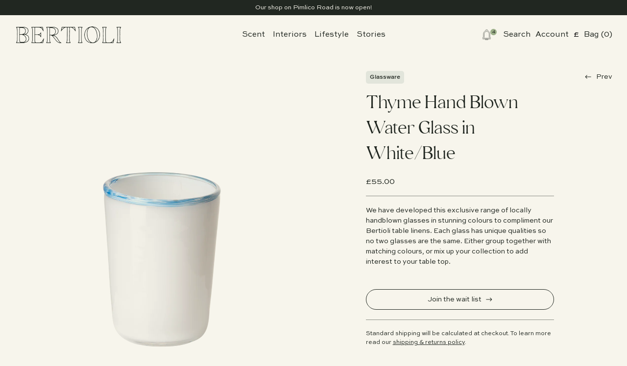

--- FILE ---
content_type: text/html; charset=utf-8
request_url: https://takealittle.thyme.co.uk/collections/glassware/products/thyme-hand-blown-water-glass-in-white-blue
body_size: 135488
content:
<!doctype html>
<html lang="en">
  <head>
    <meta charset="utf-8">
    <meta http-equiv="X-UA-Compatible" content="IE=edge">
    <meta name="viewport" content="width=device-width,initial-scale=1">
    <meta name="theme-color" content="">
    <link rel="canonical" href="https://bertioli.co.uk/products/thyme-hand-blown-water-glass-in-white-blue">
    <link rel="preconnect" href="https://cdn.shopify.com" crossorigin><title>Thyme Hand Blown Water Glass in White/Blue &ndash; Thyme &amp; Bertioli</title>

    
      <meta name="description" content="We have developed this exclusive range of locally handblown glasses in stunning colours to compliment our Bertioli table linens. Each glass has unique qualities so no two glasses are the same. Either group together with matching colours, or mix up your collection to add interest to your table top. ">
     

    <link href="//takealittle.thyme.co.uk/cdn/shop/t/26/assets/theme.css?v=92302710458825088701769179357" rel="stylesheet" type="text/css" media="all" />

    <script src="//takealittle.thyme.co.uk/cdn/shop/t/26/assets/splide.min.js?v=18237938521759206251761381189"></script>

    

<meta property="og:site_name" content="Thyme &amp; Bertioli">
<meta property="og:url" content="https://bertioli.co.uk/products/thyme-hand-blown-water-glass-in-white-blue">
<meta property="og:title" content="Thyme Hand Blown Water Glass in White/Blue">
<meta property="og:type" content="product">
<meta property="og:description" content="We have developed this exclusive range of locally handblown glasses in stunning colours to compliment our Bertioli table linens. Each glass has unique qualities so no two glasses are the same. Either group together with matching colours, or mix up your collection to add interest to your table top. "><meta property="og:image" content="http://takealittle.thyme.co.uk/cdn/shop/files/9_de8b2856-69c0-4fa6-83cb-6edfe4267768.png?v=1749815302">
  <meta property="og:image:secure_url" content="https://takealittle.thyme.co.uk/cdn/shop/files/9_de8b2856-69c0-4fa6-83cb-6edfe4267768.png?v=1749815302">
  <meta property="og:image:width" content="3750">
  <meta property="og:image:height" content="5200"><meta property="og:price:amount" content="55.00">
  <meta property="og:price:currency" content="GBP"><meta name="twitter:card" content="summary_large_image">
<meta name="twitter:title" content="Thyme Hand Blown Water Glass in White/Blue">
<meta name="twitter:description" content="We have developed this exclusive range of locally handblown glasses in stunning colours to compliment our Bertioli table linens. Each glass has unique qualities so no two glasses are the same. Either group together with matching colours, or mix up your collection to add interest to your table top. ">

    <style type="text/css">
  
  
    
    li[data-tag="Interiors"] {
      background:  #9BAE88 !important;
    }
  
    
    li[data-tag="Upholstery"] {
      background:  #ACCBAB !important;
    }
  
    
    li[data-tag="Clothing"] {
      background:  #E2E5DB
Wellness !important;
    }
  
</style>

    <script>window.performance && window.performance.mark && window.performance.mark('shopify.content_for_header.start');</script><meta name="facebook-domain-verification" content="m7otty7a0je7jmlfgzlsjbiwqwm3o3">
<meta name="facebook-domain-verification" content="wpf2740g6nnprg6k9m3eopp6mgy6zt">
<meta name="facebook-domain-verification" content="rr7kfbqrhvksq9xuulv715386np497">
<meta name="google-site-verification" content="aGd6YZ9PIe0v9ZhNW5HQXoy4WUktPYn1jG357QPmahQ">
<meta id="shopify-digital-wallet" name="shopify-digital-wallet" content="/15392635/digital_wallets/dialog">
<meta name="shopify-checkout-api-token" content="51debc8a67613f585d3e9f45789dbffe">
<meta id="in-context-paypal-metadata" data-shop-id="15392635" data-venmo-supported="false" data-environment="production" data-locale="en_US" data-paypal-v4="true" data-currency="GBP">
<link rel="alternate" type="application/json+oembed" href="https://bertioli.co.uk/products/thyme-hand-blown-water-glass-in-white-blue.oembed">
<script async="async" src="/checkouts/internal/preloads.js?locale=en-GB"></script>
<link rel="preconnect" href="https://shop.app" crossorigin="anonymous">
<script async="async" src="https://shop.app/checkouts/internal/preloads.js?locale=en-GB&shop_id=15392635" crossorigin="anonymous"></script>
<script id="apple-pay-shop-capabilities" type="application/json">{"shopId":15392635,"countryCode":"GB","currencyCode":"GBP","merchantCapabilities":["supports3DS"],"merchantId":"gid:\/\/shopify\/Shop\/15392635","merchantName":"Thyme \u0026 Bertioli","requiredBillingContactFields":["postalAddress","email","phone"],"requiredShippingContactFields":["postalAddress","email","phone"],"shippingType":"shipping","supportedNetworks":["visa","maestro","masterCard","amex","discover","elo"],"total":{"type":"pending","label":"Thyme \u0026 Bertioli","amount":"1.00"},"shopifyPaymentsEnabled":true,"supportsSubscriptions":true}</script>
<script id="shopify-features" type="application/json">{"accessToken":"51debc8a67613f585d3e9f45789dbffe","betas":["rich-media-storefront-analytics"],"domain":"takealittle.thyme.co.uk","predictiveSearch":true,"shopId":15392635,"locale":"en"}</script>
<script>var Shopify = Shopify || {};
Shopify.shop = "take-a-little-thyme.myshopify.com";
Shopify.locale = "en";
Shopify.currency = {"active":"GBP","rate":"1.0"};
Shopify.country = "GB";
Shopify.theme = {"name":"Bertioli [Dash V1] 25.10.25","id":185075761529,"schema_name":"Bertioli","schema_version":"1.0.0","theme_store_id":null,"role":"main"};
Shopify.theme.handle = "null";
Shopify.theme.style = {"id":null,"handle":null};
Shopify.cdnHost = "takealittle.thyme.co.uk/cdn";
Shopify.routes = Shopify.routes || {};
Shopify.routes.root = "/";</script>
<script type="module">!function(o){(o.Shopify=o.Shopify||{}).modules=!0}(window);</script>
<script>!function(o){function n(){var o=[];function n(){o.push(Array.prototype.slice.apply(arguments))}return n.q=o,n}var t=o.Shopify=o.Shopify||{};t.loadFeatures=n(),t.autoloadFeatures=n()}(window);</script>
<script>
  window.ShopifyPay = window.ShopifyPay || {};
  window.ShopifyPay.apiHost = "shop.app\/pay";
  window.ShopifyPay.redirectState = null;
</script>
<script id="shop-js-analytics" type="application/json">{"pageType":"product"}</script>
<script defer="defer" async type="module" src="//takealittle.thyme.co.uk/cdn/shopifycloud/shop-js/modules/v2/client.init-shop-cart-sync_BT-GjEfc.en.esm.js"></script>
<script defer="defer" async type="module" src="//takealittle.thyme.co.uk/cdn/shopifycloud/shop-js/modules/v2/chunk.common_D58fp_Oc.esm.js"></script>
<script defer="defer" async type="module" src="//takealittle.thyme.co.uk/cdn/shopifycloud/shop-js/modules/v2/chunk.modal_xMitdFEc.esm.js"></script>
<script type="module">
  await import("//takealittle.thyme.co.uk/cdn/shopifycloud/shop-js/modules/v2/client.init-shop-cart-sync_BT-GjEfc.en.esm.js");
await import("//takealittle.thyme.co.uk/cdn/shopifycloud/shop-js/modules/v2/chunk.common_D58fp_Oc.esm.js");
await import("//takealittle.thyme.co.uk/cdn/shopifycloud/shop-js/modules/v2/chunk.modal_xMitdFEc.esm.js");

  window.Shopify.SignInWithShop?.initShopCartSync?.({"fedCMEnabled":true,"windoidEnabled":true});

</script>
<script>
  window.Shopify = window.Shopify || {};
  if (!window.Shopify.featureAssets) window.Shopify.featureAssets = {};
  window.Shopify.featureAssets['shop-js'] = {"shop-cart-sync":["modules/v2/client.shop-cart-sync_DZOKe7Ll.en.esm.js","modules/v2/chunk.common_D58fp_Oc.esm.js","modules/v2/chunk.modal_xMitdFEc.esm.js"],"init-fed-cm":["modules/v2/client.init-fed-cm_B6oLuCjv.en.esm.js","modules/v2/chunk.common_D58fp_Oc.esm.js","modules/v2/chunk.modal_xMitdFEc.esm.js"],"shop-cash-offers":["modules/v2/client.shop-cash-offers_D2sdYoxE.en.esm.js","modules/v2/chunk.common_D58fp_Oc.esm.js","modules/v2/chunk.modal_xMitdFEc.esm.js"],"shop-login-button":["modules/v2/client.shop-login-button_QeVjl5Y3.en.esm.js","modules/v2/chunk.common_D58fp_Oc.esm.js","modules/v2/chunk.modal_xMitdFEc.esm.js"],"pay-button":["modules/v2/client.pay-button_DXTOsIq6.en.esm.js","modules/v2/chunk.common_D58fp_Oc.esm.js","modules/v2/chunk.modal_xMitdFEc.esm.js"],"shop-button":["modules/v2/client.shop-button_DQZHx9pm.en.esm.js","modules/v2/chunk.common_D58fp_Oc.esm.js","modules/v2/chunk.modal_xMitdFEc.esm.js"],"avatar":["modules/v2/client.avatar_BTnouDA3.en.esm.js"],"init-windoid":["modules/v2/client.init-windoid_CR1B-cfM.en.esm.js","modules/v2/chunk.common_D58fp_Oc.esm.js","modules/v2/chunk.modal_xMitdFEc.esm.js"],"init-shop-for-new-customer-accounts":["modules/v2/client.init-shop-for-new-customer-accounts_C_vY_xzh.en.esm.js","modules/v2/client.shop-login-button_QeVjl5Y3.en.esm.js","modules/v2/chunk.common_D58fp_Oc.esm.js","modules/v2/chunk.modal_xMitdFEc.esm.js"],"init-shop-email-lookup-coordinator":["modules/v2/client.init-shop-email-lookup-coordinator_BI7n9ZSv.en.esm.js","modules/v2/chunk.common_D58fp_Oc.esm.js","modules/v2/chunk.modal_xMitdFEc.esm.js"],"init-shop-cart-sync":["modules/v2/client.init-shop-cart-sync_BT-GjEfc.en.esm.js","modules/v2/chunk.common_D58fp_Oc.esm.js","modules/v2/chunk.modal_xMitdFEc.esm.js"],"shop-toast-manager":["modules/v2/client.shop-toast-manager_DiYdP3xc.en.esm.js","modules/v2/chunk.common_D58fp_Oc.esm.js","modules/v2/chunk.modal_xMitdFEc.esm.js"],"init-customer-accounts":["modules/v2/client.init-customer-accounts_D9ZNqS-Q.en.esm.js","modules/v2/client.shop-login-button_QeVjl5Y3.en.esm.js","modules/v2/chunk.common_D58fp_Oc.esm.js","modules/v2/chunk.modal_xMitdFEc.esm.js"],"init-customer-accounts-sign-up":["modules/v2/client.init-customer-accounts-sign-up_iGw4briv.en.esm.js","modules/v2/client.shop-login-button_QeVjl5Y3.en.esm.js","modules/v2/chunk.common_D58fp_Oc.esm.js","modules/v2/chunk.modal_xMitdFEc.esm.js"],"shop-follow-button":["modules/v2/client.shop-follow-button_CqMgW2wH.en.esm.js","modules/v2/chunk.common_D58fp_Oc.esm.js","modules/v2/chunk.modal_xMitdFEc.esm.js"],"checkout-modal":["modules/v2/client.checkout-modal_xHeaAweL.en.esm.js","modules/v2/chunk.common_D58fp_Oc.esm.js","modules/v2/chunk.modal_xMitdFEc.esm.js"],"shop-login":["modules/v2/client.shop-login_D91U-Q7h.en.esm.js","modules/v2/chunk.common_D58fp_Oc.esm.js","modules/v2/chunk.modal_xMitdFEc.esm.js"],"lead-capture":["modules/v2/client.lead-capture_BJmE1dJe.en.esm.js","modules/v2/chunk.common_D58fp_Oc.esm.js","modules/v2/chunk.modal_xMitdFEc.esm.js"],"payment-terms":["modules/v2/client.payment-terms_Ci9AEqFq.en.esm.js","modules/v2/chunk.common_D58fp_Oc.esm.js","modules/v2/chunk.modal_xMitdFEc.esm.js"]};
</script>
<script>(function() {
  var isLoaded = false;
  function asyncLoad() {
    if (isLoaded) return;
    isLoaded = true;
    var urls = ["https:\/\/instafeed.nfcube.com\/cdn\/f0e65d83567389fdf1963814ced0fa3d.js?shop=take-a-little-thyme.myshopify.com","https:\/\/cdn.shopify.com\/s\/files\/1\/1539\/2635\/t\/14\/assets\/pop_15392635.js?v=1678964342\u0026shop=take-a-little-thyme.myshopify.com","https:\/\/beeapp.me\/jstag\/px-contact-form.js?shop=take-a-little-thyme.myshopify.com"];
    for (var i = 0; i < urls.length; i++) {
      var s = document.createElement('script');
      s.type = 'text/javascript';
      s.async = true;
      s.src = urls[i];
      var x = document.getElementsByTagName('script')[0];
      x.parentNode.insertBefore(s, x);
    }
  };
  if(window.attachEvent) {
    window.attachEvent('onload', asyncLoad);
  } else {
    window.addEventListener('load', asyncLoad, false);
  }
})();</script>
<script id="__st">var __st={"a":15392635,"offset":0,"reqid":"08cedf1b-d0a9-4e3e-820a-5465abc3d35b-1769285981","pageurl":"takealittle.thyme.co.uk\/collections\/glassware\/products\/thyme-hand-blown-water-glass-in-white-blue","u":"4914408776ea","p":"product","rtyp":"product","rid":7101365157958};</script>
<script>window.ShopifyPaypalV4VisibilityTracking = true;</script>
<script id="captcha-bootstrap">!function(){'use strict';const t='contact',e='account',n='new_comment',o=[[t,t],['blogs',n],['comments',n],[t,'customer']],c=[[e,'customer_login'],[e,'guest_login'],[e,'recover_customer_password'],[e,'create_customer']],r=t=>t.map((([t,e])=>`form[action*='/${t}']:not([data-nocaptcha='true']) input[name='form_type'][value='${e}']`)).join(','),a=t=>()=>t?[...document.querySelectorAll(t)].map((t=>t.form)):[];function s(){const t=[...o],e=r(t);return a(e)}const i='password',u='form_key',d=['recaptcha-v3-token','g-recaptcha-response','h-captcha-response',i],f=()=>{try{return window.sessionStorage}catch{return}},m='__shopify_v',_=t=>t.elements[u];function p(t,e,n=!1){try{const o=window.sessionStorage,c=JSON.parse(o.getItem(e)),{data:r}=function(t){const{data:e,action:n}=t;return t[m]||n?{data:e,action:n}:{data:t,action:n}}(c);for(const[e,n]of Object.entries(r))t.elements[e]&&(t.elements[e].value=n);n&&o.removeItem(e)}catch(o){console.error('form repopulation failed',{error:o})}}const l='form_type',E='cptcha';function T(t){t.dataset[E]=!0}const w=window,h=w.document,L='Shopify',v='ce_forms',y='captcha';let A=!1;((t,e)=>{const n=(g='f06e6c50-85a8-45c8-87d0-21a2b65856fe',I='https://cdn.shopify.com/shopifycloud/storefront-forms-hcaptcha/ce_storefront_forms_captcha_hcaptcha.v1.5.2.iife.js',D={infoText:'Protected by hCaptcha',privacyText:'Privacy',termsText:'Terms'},(t,e,n)=>{const o=w[L][v],c=o.bindForm;if(c)return c(t,g,e,D).then(n);var r;o.q.push([[t,g,e,D],n]),r=I,A||(h.body.append(Object.assign(h.createElement('script'),{id:'captcha-provider',async:!0,src:r})),A=!0)});var g,I,D;w[L]=w[L]||{},w[L][v]=w[L][v]||{},w[L][v].q=[],w[L][y]=w[L][y]||{},w[L][y].protect=function(t,e){n(t,void 0,e),T(t)},Object.freeze(w[L][y]),function(t,e,n,w,h,L){const[v,y,A,g]=function(t,e,n){const i=e?o:[],u=t?c:[],d=[...i,...u],f=r(d),m=r(i),_=r(d.filter((([t,e])=>n.includes(e))));return[a(f),a(m),a(_),s()]}(w,h,L),I=t=>{const e=t.target;return e instanceof HTMLFormElement?e:e&&e.form},D=t=>v().includes(t);t.addEventListener('submit',(t=>{const e=I(t);if(!e)return;const n=D(e)&&!e.dataset.hcaptchaBound&&!e.dataset.recaptchaBound,o=_(e),c=g().includes(e)&&(!o||!o.value);(n||c)&&t.preventDefault(),c&&!n&&(function(t){try{if(!f())return;!function(t){const e=f();if(!e)return;const n=_(t);if(!n)return;const o=n.value;o&&e.removeItem(o)}(t);const e=Array.from(Array(32),(()=>Math.random().toString(36)[2])).join('');!function(t,e){_(t)||t.append(Object.assign(document.createElement('input'),{type:'hidden',name:u})),t.elements[u].value=e}(t,e),function(t,e){const n=f();if(!n)return;const o=[...t.querySelectorAll(`input[type='${i}']`)].map((({name:t})=>t)),c=[...d,...o],r={};for(const[a,s]of new FormData(t).entries())c.includes(a)||(r[a]=s);n.setItem(e,JSON.stringify({[m]:1,action:t.action,data:r}))}(t,e)}catch(e){console.error('failed to persist form',e)}}(e),e.submit())}));const S=(t,e)=>{t&&!t.dataset[E]&&(n(t,e.some((e=>e===t))),T(t))};for(const o of['focusin','change'])t.addEventListener(o,(t=>{const e=I(t);D(e)&&S(e,y())}));const B=e.get('form_key'),M=e.get(l),P=B&&M;t.addEventListener('DOMContentLoaded',(()=>{const t=y();if(P)for(const e of t)e.elements[l].value===M&&p(e,B);[...new Set([...A(),...v().filter((t=>'true'===t.dataset.shopifyCaptcha))])].forEach((e=>S(e,t)))}))}(h,new URLSearchParams(w.location.search),n,t,e,['guest_login'])})(!0,!0)}();</script>
<script integrity="sha256-4kQ18oKyAcykRKYeNunJcIwy7WH5gtpwJnB7kiuLZ1E=" data-source-attribution="shopify.loadfeatures" defer="defer" src="//takealittle.thyme.co.uk/cdn/shopifycloud/storefront/assets/storefront/load_feature-a0a9edcb.js" crossorigin="anonymous"></script>
<script crossorigin="anonymous" defer="defer" src="//takealittle.thyme.co.uk/cdn/shopifycloud/storefront/assets/shopify_pay/storefront-65b4c6d7.js?v=20250812"></script>
<script data-source-attribution="shopify.dynamic_checkout.dynamic.init">var Shopify=Shopify||{};Shopify.PaymentButton=Shopify.PaymentButton||{isStorefrontPortableWallets:!0,init:function(){window.Shopify.PaymentButton.init=function(){};var t=document.createElement("script");t.src="https://takealittle.thyme.co.uk/cdn/shopifycloud/portable-wallets/latest/portable-wallets.en.js",t.type="module",document.head.appendChild(t)}};
</script>
<script data-source-attribution="shopify.dynamic_checkout.buyer_consent">
  function portableWalletsHideBuyerConsent(e){var t=document.getElementById("shopify-buyer-consent"),n=document.getElementById("shopify-subscription-policy-button");t&&n&&(t.classList.add("hidden"),t.setAttribute("aria-hidden","true"),n.removeEventListener("click",e))}function portableWalletsShowBuyerConsent(e){var t=document.getElementById("shopify-buyer-consent"),n=document.getElementById("shopify-subscription-policy-button");t&&n&&(t.classList.remove("hidden"),t.removeAttribute("aria-hidden"),n.addEventListener("click",e))}window.Shopify?.PaymentButton&&(window.Shopify.PaymentButton.hideBuyerConsent=portableWalletsHideBuyerConsent,window.Shopify.PaymentButton.showBuyerConsent=portableWalletsShowBuyerConsent);
</script>
<script data-source-attribution="shopify.dynamic_checkout.cart.bootstrap">document.addEventListener("DOMContentLoaded",(function(){function t(){return document.querySelector("shopify-accelerated-checkout-cart, shopify-accelerated-checkout")}if(t())Shopify.PaymentButton.init();else{new MutationObserver((function(e,n){t()&&(Shopify.PaymentButton.init(),n.disconnect())})).observe(document.body,{childList:!0,subtree:!0})}}));
</script>
<link id="shopify-accelerated-checkout-styles" rel="stylesheet" media="screen" href="https://takealittle.thyme.co.uk/cdn/shopifycloud/portable-wallets/latest/accelerated-checkout-backwards-compat.css" crossorigin="anonymous">
<style id="shopify-accelerated-checkout-cart">
        #shopify-buyer-consent {
  margin-top: 1em;
  display: inline-block;
  width: 100%;
}

#shopify-buyer-consent.hidden {
  display: none;
}

#shopify-subscription-policy-button {
  background: none;
  border: none;
  padding: 0;
  text-decoration: underline;
  font-size: inherit;
  cursor: pointer;
}

#shopify-subscription-policy-button::before {
  box-shadow: none;
}

      </style>

<script>window.performance && window.performance.mark && window.performance.mark('shopify.content_for_header.end');</script>
  <script type="text/javascript">
  window.Pop = window.Pop || {};
  window.Pop.common = window.Pop.common || {};
  window.Pop.common.shop = {
    permanent_domain: 'take-a-little-thyme.myshopify.com',
    currency: "GBP",
    money_format: "£{{amount}}",
    id: 15392635
  };
  

  window.Pop.common.template = 'product';
  window.Pop.common.cart = {};
  window.Pop.common.vapid_public_key = "BJuXCmrtTK335SuczdNVYrGVtP_WXn4jImChm49st7K7z7e8gxSZUKk4DhUpk8j2Xpiw5G4-ylNbMKLlKkUEU98=";
  window.Pop.global_config = {"asset_urls":{"loy":{},"rev":{},"pu":{"init_js":null},"widgets":{"init_js":"https:\/\/cdn.shopify.com\/s\/files\/1\/0194\/1736\/6592\/t\/1\/assets\/ba_widget_init.js?v=1743185715","modal_js":"https:\/\/cdn.shopify.com\/s\/files\/1\/0194\/1736\/6592\/t\/1\/assets\/ba_widget_modal.js?v=1728041538","modal_css":"https:\/\/cdn.shopify.com\/s\/files\/1\/0194\/1736\/6592\/t\/1\/assets\/ba_widget_modal.css?v=1654723622"},"forms":{},"global":{"helper_js":"https:\/\/cdn.shopify.com\/s\/files\/1\/0194\/1736\/6592\/t\/1\/assets\/ba_pop_tracking.js?v=1704919189"}},"proxy_paths":{"pop":"\/apps\/ba-pop","app_metrics":"\/apps\/ba-pop\/app_metrics","push_subscription":"\/apps\/ba-pop\/push"},"aat":["pop"],"pv":false,"sts":false,"bam":true,"batc":true,"base_money_format":"£{{amount}}","online_store_version":2,"loy_js_api_enabled":false,"shop":{"id":15392635,"name":"Thyme \u0026 Bertioli","domain":"bertioli.co.uk"}};
  window.Pop.widgets_config = {"id":75156,"active":false,"frequency_limit_amount":1,"frequency_limit_time_unit":"hours","background_image":{"position":"left","widget_background_preview_url":"https:\/\/activestorage-public.s3.us-west-2.amazonaws.com\/gpkme7aaugurjjxdf0fqult36vos"},"initial_state":{"body":"Sign up to our newsletter for 10% off your first order.","title":"JOIN US","cta_text":"SUBSCRIBE","show_email":"true","action_text":"Saving...","footer_text":"*Excluding artworks","dismiss_text":"No thanks","email_placeholder":"Email Address","phone_placeholder":"Phone Number"},"success_state":{"body":"Copy your discount code and apply it to your next order.\r\n\r\n","title":"Thanks for subscribing!","cta_text":"Continue shopping","cta_action":"dismiss","redirect_url":"https:\/\/bertioli.co.uk\/collections\/the-secret-garden","open_url_new_tab":"false"},"closed_state":{"action":"close_widget","font_size":"20","action_text":"GET 10% OFF","display_offset":"300","display_position":"left"},"error_state":{"submit_error":"Sorry, please try again later","invalid_email":"Please enter valid email address!","error_subscribing":"Error subscribing, try again later","already_registered":"You have already registered","invalid_phone_number":"Please enter valid phone number!"},"trigger":{"action":"on_timer","delay_in_seconds":"0"},"colors":{"link_color":"#4FC3F7","sticky_bar_bg":"#C62828","cta_font_color":"#ffffff","body_font_color":"#3b4a30","sticky_bar_text":"#fff","background_color":"#ffffff","error_text_color":"#ff2626","title_font_color":"#3b4a30","footer_font_color":"#bbb","dismiss_font_color":"#bbb","cta_background_color":"#3b4a30","sticky_coupon_bar_bg":"#286ef8","error_text_background":"","sticky_coupon_bar_text":"#fff"},"sticky_coupon_bar":{"enabled":"false","message":"Don't forget to use your code"},"display_style":{"font":"Arial","size":"regular","align":"left"},"dismissable":true,"has_background":true,"opt_in_channels":["email"],"rules":[],"widget_css":".powered_by_rivo{\n  display: block;\n}\n.ba_widget_main_design {\n  background: #ffffff;\n}\n.ba_widget_content{text-align: left}\n.ba_widget_parent{\n  font-family: Arial;\n}\n.ba_widget_parent.background{\n}\n.ba_widget_left_content{\n  background-image: url(\"https:\/\/d15d3imw3mjndz.cloudfront.net\/gpkme7aaugurjjxdf0fqult36vos\");\n}\n.ba_widget_right_content{\n}\n#ba_widget_cta_button:disabled{\n  background: #3b4a30cc;\n}\n#ba_widget_cta_button{\n  background: #3b4a30;\n  color: #ffffff;\n}\n#ba_widget_cta_button:after {\n  background: #3b4a30e0;\n}\n.ba_initial_state_title, .ba_success_state_title{\n  color: #3b4a30;\n}\n.ba_initial_state_body, .ba_success_state_body{\n  color: #3b4a30;\n}\n.ba_initial_state_dismiss_text{\n  color: #bbb;\n}\n.ba_initial_state_footer_text, .ba_initial_state_sms_agreement{\n  color: #bbb;\n}\n.ba_widget_error{\n  color: #ff2626;\n  background: ;\n}\n.ba_link_color{\n  color: #4FC3F7;\n}\n","custom_css":".powered_by_rivo {\ndisplay: none !important;\n}\n\n.ba_widget_parent {\n    font-family: Elgoc !important;\n}\n\n@media (max-width: 768px) {\n.ba_widget_parent.left .ba_widget_content {\n    width: 100%;\n    margin-left: auto;\n    padding: 20px;\n}\n.ba_widget_left_content {\ndisplay: none;\n}\n}","logo":null};
</script>


<script type="text/javascript">
  

  (function() {
    //Global snippet for Email Popups
    //this is updated automatically - do not edit manually.
    document.addEventListener('DOMContentLoaded', function() {
      function loadScript(src, defer, done) {
        var js = document.createElement('script');
        js.src = src;
        js.defer = defer;
        js.onload = function(){done();};
        js.onerror = function(){
          done(new Error('Failed to load script ' + src));
        };
        document.head.appendChild(js);
      }

      function browserSupportsAllFeatures() {
        return window.Promise && window.fetch && window.Symbol;
      }

      if (browserSupportsAllFeatures()) {
        main();
      } else {
        loadScript('https://cdnjs.cloudflare.com/polyfill/v3/polyfill.min.js?features=Promise,fetch', true, main);
      }

      function loadAppScripts(){
        const popAppEmbedEnabled = document.getElementById("pop-app-embed-init");

        if (window.Pop.global_config.aat.includes("pop") && !popAppEmbedEnabled){
          loadScript(window.Pop.global_config.asset_urls.widgets.init_js, true, function(){});
        }
      }

      function main(err) {
        loadScript(window.Pop.global_config.asset_urls.global.helper_js, false, loadAppScripts);
      }
    });
  })();
</script>

<!-- BEGIN app block: shopify://apps/klaviyo-email-marketing-sms/blocks/klaviyo-onsite-embed/2632fe16-c075-4321-a88b-50b567f42507 -->












  <script async src="https://static.klaviyo.com/onsite/js/UkerVK/klaviyo.js?company_id=UkerVK"></script>
  <script>!function(){if(!window.klaviyo){window._klOnsite=window._klOnsite||[];try{window.klaviyo=new Proxy({},{get:function(n,i){return"push"===i?function(){var n;(n=window._klOnsite).push.apply(n,arguments)}:function(){for(var n=arguments.length,o=new Array(n),w=0;w<n;w++)o[w]=arguments[w];var t="function"==typeof o[o.length-1]?o.pop():void 0,e=new Promise((function(n){window._klOnsite.push([i].concat(o,[function(i){t&&t(i),n(i)}]))}));return e}}})}catch(n){window.klaviyo=window.klaviyo||[],window.klaviyo.push=function(){var n;(n=window._klOnsite).push.apply(n,arguments)}}}}();</script>

  
    <script id="viewed_product">
      if (item == null) {
        var _learnq = _learnq || [];

        var MetafieldReviews = null
        var MetafieldYotpoRating = null
        var MetafieldYotpoCount = null
        var MetafieldLooxRating = null
        var MetafieldLooxCount = null
        var okendoProduct = null
        var okendoProductReviewCount = null
        var okendoProductReviewAverageValue = null
        try {
          // The following fields are used for Customer Hub recently viewed in order to add reviews.
          // This information is not part of __kla_viewed. Instead, it is part of __kla_viewed_reviewed_items
          MetafieldReviews = {};
          MetafieldYotpoRating = null
          MetafieldYotpoCount = null
          MetafieldLooxRating = null
          MetafieldLooxCount = null

          okendoProduct = null
          // If the okendo metafield is not legacy, it will error, which then requires the new json formatted data
          if (okendoProduct && 'error' in okendoProduct) {
            okendoProduct = null
          }
          okendoProductReviewCount = okendoProduct ? okendoProduct.reviewCount : null
          okendoProductReviewAverageValue = okendoProduct ? okendoProduct.reviewAverageValue : null
        } catch (error) {
          console.error('Error in Klaviyo onsite reviews tracking:', error);
        }

        var item = {
          Name: "Thyme Hand Blown Water Glass in White\/Blue",
          ProductID: 7101365157958,
          Categories: ["All Homeware","Glassware","Table Top"],
          ImageURL: "https://takealittle.thyme.co.uk/cdn/shop/files/9_de8b2856-69c0-4fa6-83cb-6edfe4267768_grande.png?v=1749815302",
          URL: "https://bertioli.co.uk/products/thyme-hand-blown-water-glass-in-white-blue",
          Brand: "Thyme",
          Price: "£55.00",
          Value: "55.00",
          CompareAtPrice: "£0.00"
        };
        _learnq.push(['track', 'Viewed Product', item]);
        _learnq.push(['trackViewedItem', {
          Title: item.Name,
          ItemId: item.ProductID,
          Categories: item.Categories,
          ImageUrl: item.ImageURL,
          Url: item.URL,
          Metadata: {
            Brand: item.Brand,
            Price: item.Price,
            Value: item.Value,
            CompareAtPrice: item.CompareAtPrice
          },
          metafields:{
            reviews: MetafieldReviews,
            yotpo:{
              rating: MetafieldYotpoRating,
              count: MetafieldYotpoCount,
            },
            loox:{
              rating: MetafieldLooxRating,
              count: MetafieldLooxCount,
            },
            okendo: {
              rating: okendoProductReviewAverageValue,
              count: okendoProductReviewCount,
            }
          }
        }]);
      }
    </script>
  




  <script>
    window.klaviyoReviewsProductDesignMode = false
  </script>







<!-- END app block --><link href="https://monorail-edge.shopifysvc.com" rel="dns-prefetch">
<script>(function(){if ("sendBeacon" in navigator && "performance" in window) {try {var session_token_from_headers = performance.getEntriesByType('navigation')[0].serverTiming.find(x => x.name == '_s').description;} catch {var session_token_from_headers = undefined;}var session_cookie_matches = document.cookie.match(/_shopify_s=([^;]*)/);var session_token_from_cookie = session_cookie_matches && session_cookie_matches.length === 2 ? session_cookie_matches[1] : "";var session_token = session_token_from_headers || session_token_from_cookie || "";function handle_abandonment_event(e) {var entries = performance.getEntries().filter(function(entry) {return /monorail-edge.shopifysvc.com/.test(entry.name);});if (!window.abandonment_tracked && entries.length === 0) {window.abandonment_tracked = true;var currentMs = Date.now();var navigation_start = performance.timing.navigationStart;var payload = {shop_id: 15392635,url: window.location.href,navigation_start,duration: currentMs - navigation_start,session_token,page_type: "product"};window.navigator.sendBeacon("https://monorail-edge.shopifysvc.com/v1/produce", JSON.stringify({schema_id: "online_store_buyer_site_abandonment/1.1",payload: payload,metadata: {event_created_at_ms: currentMs,event_sent_at_ms: currentMs}}));}}window.addEventListener('pagehide', handle_abandonment_event);}}());</script>
<script id="web-pixels-manager-setup">(function e(e,d,r,n,o){if(void 0===o&&(o={}),!Boolean(null===(a=null===(i=window.Shopify)||void 0===i?void 0:i.analytics)||void 0===a?void 0:a.replayQueue)){var i,a;window.Shopify=window.Shopify||{};var t=window.Shopify;t.analytics=t.analytics||{};var s=t.analytics;s.replayQueue=[],s.publish=function(e,d,r){return s.replayQueue.push([e,d,r]),!0};try{self.performance.mark("wpm:start")}catch(e){}var l=function(){var e={modern:/Edge?\/(1{2}[4-9]|1[2-9]\d|[2-9]\d{2}|\d{4,})\.\d+(\.\d+|)|Firefox\/(1{2}[4-9]|1[2-9]\d|[2-9]\d{2}|\d{4,})\.\d+(\.\d+|)|Chrom(ium|e)\/(9{2}|\d{3,})\.\d+(\.\d+|)|(Maci|X1{2}).+ Version\/(15\.\d+|(1[6-9]|[2-9]\d|\d{3,})\.\d+)([,.]\d+|)( \(\w+\)|)( Mobile\/\w+|) Safari\/|Chrome.+OPR\/(9{2}|\d{3,})\.\d+\.\d+|(CPU[ +]OS|iPhone[ +]OS|CPU[ +]iPhone|CPU IPhone OS|CPU iPad OS)[ +]+(15[._]\d+|(1[6-9]|[2-9]\d|\d{3,})[._]\d+)([._]\d+|)|Android:?[ /-](13[3-9]|1[4-9]\d|[2-9]\d{2}|\d{4,})(\.\d+|)(\.\d+|)|Android.+Firefox\/(13[5-9]|1[4-9]\d|[2-9]\d{2}|\d{4,})\.\d+(\.\d+|)|Android.+Chrom(ium|e)\/(13[3-9]|1[4-9]\d|[2-9]\d{2}|\d{4,})\.\d+(\.\d+|)|SamsungBrowser\/([2-9]\d|\d{3,})\.\d+/,legacy:/Edge?\/(1[6-9]|[2-9]\d|\d{3,})\.\d+(\.\d+|)|Firefox\/(5[4-9]|[6-9]\d|\d{3,})\.\d+(\.\d+|)|Chrom(ium|e)\/(5[1-9]|[6-9]\d|\d{3,})\.\d+(\.\d+|)([\d.]+$|.*Safari\/(?![\d.]+ Edge\/[\d.]+$))|(Maci|X1{2}).+ Version\/(10\.\d+|(1[1-9]|[2-9]\d|\d{3,})\.\d+)([,.]\d+|)( \(\w+\)|)( Mobile\/\w+|) Safari\/|Chrome.+OPR\/(3[89]|[4-9]\d|\d{3,})\.\d+\.\d+|(CPU[ +]OS|iPhone[ +]OS|CPU[ +]iPhone|CPU IPhone OS|CPU iPad OS)[ +]+(10[._]\d+|(1[1-9]|[2-9]\d|\d{3,})[._]\d+)([._]\d+|)|Android:?[ /-](13[3-9]|1[4-9]\d|[2-9]\d{2}|\d{4,})(\.\d+|)(\.\d+|)|Mobile Safari.+OPR\/([89]\d|\d{3,})\.\d+\.\d+|Android.+Firefox\/(13[5-9]|1[4-9]\d|[2-9]\d{2}|\d{4,})\.\d+(\.\d+|)|Android.+Chrom(ium|e)\/(13[3-9]|1[4-9]\d|[2-9]\d{2}|\d{4,})\.\d+(\.\d+|)|Android.+(UC? ?Browser|UCWEB|U3)[ /]?(15\.([5-9]|\d{2,})|(1[6-9]|[2-9]\d|\d{3,})\.\d+)\.\d+|SamsungBrowser\/(5\.\d+|([6-9]|\d{2,})\.\d+)|Android.+MQ{2}Browser\/(14(\.(9|\d{2,})|)|(1[5-9]|[2-9]\d|\d{3,})(\.\d+|))(\.\d+|)|K[Aa][Ii]OS\/(3\.\d+|([4-9]|\d{2,})\.\d+)(\.\d+|)/},d=e.modern,r=e.legacy,n=navigator.userAgent;return n.match(d)?"modern":n.match(r)?"legacy":"unknown"}(),u="modern"===l?"modern":"legacy",c=(null!=n?n:{modern:"",legacy:""})[u],f=function(e){return[e.baseUrl,"/wpm","/b",e.hashVersion,"modern"===e.buildTarget?"m":"l",".js"].join("")}({baseUrl:d,hashVersion:r,buildTarget:u}),m=function(e){var d=e.version,r=e.bundleTarget,n=e.surface,o=e.pageUrl,i=e.monorailEndpoint;return{emit:function(e){var a=e.status,t=e.errorMsg,s=(new Date).getTime(),l=JSON.stringify({metadata:{event_sent_at_ms:s},events:[{schema_id:"web_pixels_manager_load/3.1",payload:{version:d,bundle_target:r,page_url:o,status:a,surface:n,error_msg:t},metadata:{event_created_at_ms:s}}]});if(!i)return console&&console.warn&&console.warn("[Web Pixels Manager] No Monorail endpoint provided, skipping logging."),!1;try{return self.navigator.sendBeacon.bind(self.navigator)(i,l)}catch(e){}var u=new XMLHttpRequest;try{return u.open("POST",i,!0),u.setRequestHeader("Content-Type","text/plain"),u.send(l),!0}catch(e){return console&&console.warn&&console.warn("[Web Pixels Manager] Got an unhandled error while logging to Monorail."),!1}}}}({version:r,bundleTarget:l,surface:e.surface,pageUrl:self.location.href,monorailEndpoint:e.monorailEndpoint});try{o.browserTarget=l,function(e){var d=e.src,r=e.async,n=void 0===r||r,o=e.onload,i=e.onerror,a=e.sri,t=e.scriptDataAttributes,s=void 0===t?{}:t,l=document.createElement("script"),u=document.querySelector("head"),c=document.querySelector("body");if(l.async=n,l.src=d,a&&(l.integrity=a,l.crossOrigin="anonymous"),s)for(var f in s)if(Object.prototype.hasOwnProperty.call(s,f))try{l.dataset[f]=s[f]}catch(e){}if(o&&l.addEventListener("load",o),i&&l.addEventListener("error",i),u)u.appendChild(l);else{if(!c)throw new Error("Did not find a head or body element to append the script");c.appendChild(l)}}({src:f,async:!0,onload:function(){if(!function(){var e,d;return Boolean(null===(d=null===(e=window.Shopify)||void 0===e?void 0:e.analytics)||void 0===d?void 0:d.initialized)}()){var d=window.webPixelsManager.init(e)||void 0;if(d){var r=window.Shopify.analytics;r.replayQueue.forEach((function(e){var r=e[0],n=e[1],o=e[2];d.publishCustomEvent(r,n,o)})),r.replayQueue=[],r.publish=d.publishCustomEvent,r.visitor=d.visitor,r.initialized=!0}}},onerror:function(){return m.emit({status:"failed",errorMsg:"".concat(f," has failed to load")})},sri:function(e){var d=/^sha384-[A-Za-z0-9+/=]+$/;return"string"==typeof e&&d.test(e)}(c)?c:"",scriptDataAttributes:o}),m.emit({status:"loading"})}catch(e){m.emit({status:"failed",errorMsg:(null==e?void 0:e.message)||"Unknown error"})}}})({shopId: 15392635,storefrontBaseUrl: "https://bertioli.co.uk",extensionsBaseUrl: "https://extensions.shopifycdn.com/cdn/shopifycloud/web-pixels-manager",monorailEndpoint: "https://monorail-edge.shopifysvc.com/unstable/produce_batch",surface: "storefront-renderer",enabledBetaFlags: ["2dca8a86"],webPixelsConfigList: [{"id":"2845966713","configuration":"{\"accountID\":\"UkerVK\",\"webPixelConfig\":\"eyJlbmFibGVBZGRlZFRvQ2FydEV2ZW50cyI6IHRydWV9\"}","eventPayloadVersion":"v1","runtimeContext":"STRICT","scriptVersion":"524f6c1ee37bacdca7657a665bdca589","type":"APP","apiClientId":123074,"privacyPurposes":["ANALYTICS","MARKETING"],"dataSharingAdjustments":{"protectedCustomerApprovalScopes":["read_customer_address","read_customer_email","read_customer_name","read_customer_personal_data","read_customer_phone"]}},{"id":"415989830","configuration":"{\"config\":\"{\\\"pixel_id\\\":\\\"G-PDDFHBFVGR\\\",\\\"target_country\\\":\\\"GB\\\",\\\"gtag_events\\\":[{\\\"type\\\":\\\"search\\\",\\\"action_label\\\":[\\\"G-PDDFHBFVGR\\\",\\\"AW-10826970395\\\/Ng0pCKqX2ooDEJvq2aoo\\\"]},{\\\"type\\\":\\\"begin_checkout\\\",\\\"action_label\\\":[\\\"G-PDDFHBFVGR\\\",\\\"AW-10826970395\\\/is46CKeX2ooDEJvq2aoo\\\"]},{\\\"type\\\":\\\"view_item\\\",\\\"action_label\\\":[\\\"G-PDDFHBFVGR\\\",\\\"AW-10826970395\\\/AF6eCKGX2ooDEJvq2aoo\\\",\\\"MC-KHZFZH22QY\\\"]},{\\\"type\\\":\\\"purchase\\\",\\\"action_label\\\":[\\\"G-PDDFHBFVGR\\\",\\\"AW-10826970395\\\/UYh8CJ6X2ooDEJvq2aoo\\\",\\\"MC-KHZFZH22QY\\\"]},{\\\"type\\\":\\\"page_view\\\",\\\"action_label\\\":[\\\"G-PDDFHBFVGR\\\",\\\"AW-10826970395\\\/ewKxCJuX2ooDEJvq2aoo\\\",\\\"MC-KHZFZH22QY\\\"]},{\\\"type\\\":\\\"add_payment_info\\\",\\\"action_label\\\":[\\\"G-PDDFHBFVGR\\\",\\\"AW-10826970395\\\/C4t5COOa2ooDEJvq2aoo\\\"]},{\\\"type\\\":\\\"add_to_cart\\\",\\\"action_label\\\":[\\\"G-PDDFHBFVGR\\\",\\\"AW-10826970395\\\/SVcbCKSX2ooDEJvq2aoo\\\"]}],\\\"enable_monitoring_mode\\\":false}\"}","eventPayloadVersion":"v1","runtimeContext":"OPEN","scriptVersion":"b2a88bafab3e21179ed38636efcd8a93","type":"APP","apiClientId":1780363,"privacyPurposes":[],"dataSharingAdjustments":{"protectedCustomerApprovalScopes":["read_customer_address","read_customer_email","read_customer_name","read_customer_personal_data","read_customer_phone"]}},{"id":"227377222","configuration":"{\"tagID\":\"2613778809359\"}","eventPayloadVersion":"v1","runtimeContext":"STRICT","scriptVersion":"18031546ee651571ed29edbe71a3550b","type":"APP","apiClientId":3009811,"privacyPurposes":["ANALYTICS","MARKETING","SALE_OF_DATA"],"dataSharingAdjustments":{"protectedCustomerApprovalScopes":["read_customer_address","read_customer_email","read_customer_name","read_customer_personal_data","read_customer_phone"]}},{"id":"114393158","configuration":"{\"pixel_id\":\"191729429768321\",\"pixel_type\":\"facebook_pixel\",\"metaapp_system_user_token\":\"-\"}","eventPayloadVersion":"v1","runtimeContext":"OPEN","scriptVersion":"ca16bc87fe92b6042fbaa3acc2fbdaa6","type":"APP","apiClientId":2329312,"privacyPurposes":["ANALYTICS","MARKETING","SALE_OF_DATA"],"dataSharingAdjustments":{"protectedCustomerApprovalScopes":["read_customer_address","read_customer_email","read_customer_name","read_customer_personal_data","read_customer_phone"]}},{"id":"180879737","eventPayloadVersion":"v1","runtimeContext":"LAX","scriptVersion":"1","type":"CUSTOM","privacyPurposes":["ANALYTICS"],"name":"Google Analytics tag (migrated)"},{"id":"shopify-app-pixel","configuration":"{}","eventPayloadVersion":"v1","runtimeContext":"STRICT","scriptVersion":"0450","apiClientId":"shopify-pixel","type":"APP","privacyPurposes":["ANALYTICS","MARKETING"]},{"id":"shopify-custom-pixel","eventPayloadVersion":"v1","runtimeContext":"LAX","scriptVersion":"0450","apiClientId":"shopify-pixel","type":"CUSTOM","privacyPurposes":["ANALYTICS","MARKETING"]}],isMerchantRequest: false,initData: {"shop":{"name":"Thyme \u0026 Bertioli","paymentSettings":{"currencyCode":"GBP"},"myshopifyDomain":"take-a-little-thyme.myshopify.com","countryCode":"GB","storefrontUrl":"https:\/\/bertioli.co.uk"},"customer":null,"cart":null,"checkout":null,"productVariants":[{"price":{"amount":55.0,"currencyCode":"GBP"},"product":{"title":"Thyme Hand Blown Water Glass in White\/Blue","vendor":"Thyme","id":"7101365157958","untranslatedTitle":"Thyme Hand Blown Water Glass in White\/Blue","url":"\/products\/thyme-hand-blown-water-glass-in-white-blue","type":"Hom Accessories"},"id":"40532331298886","image":{"src":"\/\/takealittle.thyme.co.uk\/cdn\/shop\/files\/9_de8b2856-69c0-4fa6-83cb-6edfe4267768.png?v=1749815302"},"sku":"TG0009","title":"Default Title","untranslatedTitle":"Default Title"}],"purchasingCompany":null},},"https://takealittle.thyme.co.uk/cdn","fcfee988w5aeb613cpc8e4bc33m6693e112",{"modern":"","legacy":""},{"shopId":"15392635","storefrontBaseUrl":"https:\/\/bertioli.co.uk","extensionBaseUrl":"https:\/\/extensions.shopifycdn.com\/cdn\/shopifycloud\/web-pixels-manager","surface":"storefront-renderer","enabledBetaFlags":"[\"2dca8a86\"]","isMerchantRequest":"false","hashVersion":"fcfee988w5aeb613cpc8e4bc33m6693e112","publish":"custom","events":"[[\"page_viewed\",{}],[\"product_viewed\",{\"productVariant\":{\"price\":{\"amount\":55.0,\"currencyCode\":\"GBP\"},\"product\":{\"title\":\"Thyme Hand Blown Water Glass in White\/Blue\",\"vendor\":\"Thyme\",\"id\":\"7101365157958\",\"untranslatedTitle\":\"Thyme Hand Blown Water Glass in White\/Blue\",\"url\":\"\/products\/thyme-hand-blown-water-glass-in-white-blue\",\"type\":\"Hom Accessories\"},\"id\":\"40532331298886\",\"image\":{\"src\":\"\/\/takealittle.thyme.co.uk\/cdn\/shop\/files\/9_de8b2856-69c0-4fa6-83cb-6edfe4267768.png?v=1749815302\"},\"sku\":\"TG0009\",\"title\":\"Default Title\",\"untranslatedTitle\":\"Default Title\"}}]]"});</script><script>
  window.ShopifyAnalytics = window.ShopifyAnalytics || {};
  window.ShopifyAnalytics.meta = window.ShopifyAnalytics.meta || {};
  window.ShopifyAnalytics.meta.currency = 'GBP';
  var meta = {"product":{"id":7101365157958,"gid":"gid:\/\/shopify\/Product\/7101365157958","vendor":"Thyme","type":"Hom Accessories","handle":"thyme-hand-blown-water-glass-in-white-blue","variants":[{"id":40532331298886,"price":5500,"name":"Thyme Hand Blown Water Glass in White\/Blue","public_title":null,"sku":"TG0009"}],"remote":false},"page":{"pageType":"product","resourceType":"product","resourceId":7101365157958,"requestId":"08cedf1b-d0a9-4e3e-820a-5465abc3d35b-1769285981"}};
  for (var attr in meta) {
    window.ShopifyAnalytics.meta[attr] = meta[attr];
  }
</script>
<script class="analytics">
  (function () {
    var customDocumentWrite = function(content) {
      var jquery = null;

      if (window.jQuery) {
        jquery = window.jQuery;
      } else if (window.Checkout && window.Checkout.$) {
        jquery = window.Checkout.$;
      }

      if (jquery) {
        jquery('body').append(content);
      }
    };

    var hasLoggedConversion = function(token) {
      if (token) {
        return document.cookie.indexOf('loggedConversion=' + token) !== -1;
      }
      return false;
    }

    var setCookieIfConversion = function(token) {
      if (token) {
        var twoMonthsFromNow = new Date(Date.now());
        twoMonthsFromNow.setMonth(twoMonthsFromNow.getMonth() + 2);

        document.cookie = 'loggedConversion=' + token + '; expires=' + twoMonthsFromNow;
      }
    }

    var trekkie = window.ShopifyAnalytics.lib = window.trekkie = window.trekkie || [];
    if (trekkie.integrations) {
      return;
    }
    trekkie.methods = [
      'identify',
      'page',
      'ready',
      'track',
      'trackForm',
      'trackLink'
    ];
    trekkie.factory = function(method) {
      return function() {
        var args = Array.prototype.slice.call(arguments);
        args.unshift(method);
        trekkie.push(args);
        return trekkie;
      };
    };
    for (var i = 0; i < trekkie.methods.length; i++) {
      var key = trekkie.methods[i];
      trekkie[key] = trekkie.factory(key);
    }
    trekkie.load = function(config) {
      trekkie.config = config || {};
      trekkie.config.initialDocumentCookie = document.cookie;
      var first = document.getElementsByTagName('script')[0];
      var script = document.createElement('script');
      script.type = 'text/javascript';
      script.onerror = function(e) {
        var scriptFallback = document.createElement('script');
        scriptFallback.type = 'text/javascript';
        scriptFallback.onerror = function(error) {
                var Monorail = {
      produce: function produce(monorailDomain, schemaId, payload) {
        var currentMs = new Date().getTime();
        var event = {
          schema_id: schemaId,
          payload: payload,
          metadata: {
            event_created_at_ms: currentMs,
            event_sent_at_ms: currentMs
          }
        };
        return Monorail.sendRequest("https://" + monorailDomain + "/v1/produce", JSON.stringify(event));
      },
      sendRequest: function sendRequest(endpointUrl, payload) {
        // Try the sendBeacon API
        if (window && window.navigator && typeof window.navigator.sendBeacon === 'function' && typeof window.Blob === 'function' && !Monorail.isIos12()) {
          var blobData = new window.Blob([payload], {
            type: 'text/plain'
          });

          if (window.navigator.sendBeacon(endpointUrl, blobData)) {
            return true;
          } // sendBeacon was not successful

        } // XHR beacon

        var xhr = new XMLHttpRequest();

        try {
          xhr.open('POST', endpointUrl);
          xhr.setRequestHeader('Content-Type', 'text/plain');
          xhr.send(payload);
        } catch (e) {
          console.log(e);
        }

        return false;
      },
      isIos12: function isIos12() {
        return window.navigator.userAgent.lastIndexOf('iPhone; CPU iPhone OS 12_') !== -1 || window.navigator.userAgent.lastIndexOf('iPad; CPU OS 12_') !== -1;
      }
    };
    Monorail.produce('monorail-edge.shopifysvc.com',
      'trekkie_storefront_load_errors/1.1',
      {shop_id: 15392635,
      theme_id: 185075761529,
      app_name: "storefront",
      context_url: window.location.href,
      source_url: "//takealittle.thyme.co.uk/cdn/s/trekkie.storefront.8d95595f799fbf7e1d32231b9a28fd43b70c67d3.min.js"});

        };
        scriptFallback.async = true;
        scriptFallback.src = '//takealittle.thyme.co.uk/cdn/s/trekkie.storefront.8d95595f799fbf7e1d32231b9a28fd43b70c67d3.min.js';
        first.parentNode.insertBefore(scriptFallback, first);
      };
      script.async = true;
      script.src = '//takealittle.thyme.co.uk/cdn/s/trekkie.storefront.8d95595f799fbf7e1d32231b9a28fd43b70c67d3.min.js';
      first.parentNode.insertBefore(script, first);
    };
    trekkie.load(
      {"Trekkie":{"appName":"storefront","development":false,"defaultAttributes":{"shopId":15392635,"isMerchantRequest":null,"themeId":185075761529,"themeCityHash":"14973699579224632955","contentLanguage":"en","currency":"GBP","eventMetadataId":"3fd489e8-4a0c-4e3a-96ca-1220f2e8695b"},"isServerSideCookieWritingEnabled":true,"monorailRegion":"shop_domain","enabledBetaFlags":["65f19447"]},"Session Attribution":{},"S2S":{"facebookCapiEnabled":true,"source":"trekkie-storefront-renderer","apiClientId":580111}}
    );

    var loaded = false;
    trekkie.ready(function() {
      if (loaded) return;
      loaded = true;

      window.ShopifyAnalytics.lib = window.trekkie;

      var originalDocumentWrite = document.write;
      document.write = customDocumentWrite;
      try { window.ShopifyAnalytics.merchantGoogleAnalytics.call(this); } catch(error) {};
      document.write = originalDocumentWrite;

      window.ShopifyAnalytics.lib.page(null,{"pageType":"product","resourceType":"product","resourceId":7101365157958,"requestId":"08cedf1b-d0a9-4e3e-820a-5465abc3d35b-1769285981","shopifyEmitted":true});

      var match = window.location.pathname.match(/checkouts\/(.+)\/(thank_you|post_purchase)/)
      var token = match? match[1]: undefined;
      if (!hasLoggedConversion(token)) {
        setCookieIfConversion(token);
        window.ShopifyAnalytics.lib.track("Viewed Product",{"currency":"GBP","variantId":40532331298886,"productId":7101365157958,"productGid":"gid:\/\/shopify\/Product\/7101365157958","name":"Thyme Hand Blown Water Glass in White\/Blue","price":"55.00","sku":"TG0009","brand":"Thyme","variant":null,"category":"Hom Accessories","nonInteraction":true,"remote":false},undefined,undefined,{"shopifyEmitted":true});
      window.ShopifyAnalytics.lib.track("monorail:\/\/trekkie_storefront_viewed_product\/1.1",{"currency":"GBP","variantId":40532331298886,"productId":7101365157958,"productGid":"gid:\/\/shopify\/Product\/7101365157958","name":"Thyme Hand Blown Water Glass in White\/Blue","price":"55.00","sku":"TG0009","brand":"Thyme","variant":null,"category":"Hom Accessories","nonInteraction":true,"remote":false,"referer":"https:\/\/takealittle.thyme.co.uk\/collections\/glassware\/products\/thyme-hand-blown-water-glass-in-white-blue"});
      }
    });


        var eventsListenerScript = document.createElement('script');
        eventsListenerScript.async = true;
        eventsListenerScript.src = "//takealittle.thyme.co.uk/cdn/shopifycloud/storefront/assets/shop_events_listener-3da45d37.js";
        document.getElementsByTagName('head')[0].appendChild(eventsListenerScript);

})();</script>
  <script>
  if (!window.ga || (window.ga && typeof window.ga !== 'function')) {
    window.ga = function ga() {
      (window.ga.q = window.ga.q || []).push(arguments);
      if (window.Shopify && window.Shopify.analytics && typeof window.Shopify.analytics.publish === 'function') {
        window.Shopify.analytics.publish("ga_stub_called", {}, {sendTo: "google_osp_migration"});
      }
      console.error("Shopify's Google Analytics stub called with:", Array.from(arguments), "\nSee https://help.shopify.com/manual/promoting-marketing/pixels/pixel-migration#google for more information.");
    };
    if (window.Shopify && window.Shopify.analytics && typeof window.Shopify.analytics.publish === 'function') {
      window.Shopify.analytics.publish("ga_stub_initialized", {}, {sendTo: "google_osp_migration"});
    }
  }
</script>
<script
  defer
  src="https://takealittle.thyme.co.uk/cdn/shopifycloud/perf-kit/shopify-perf-kit-3.0.4.min.js"
  data-application="storefront-renderer"
  data-shop-id="15392635"
  data-render-region="gcp-us-east1"
  data-page-type="product"
  data-theme-instance-id="185075761529"
  data-theme-name="Bertioli"
  data-theme-version="1.0.0"
  data-monorail-region="shop_domain"
  data-resource-timing-sampling-rate="10"
  data-shs="true"
  data-shs-beacon="true"
  data-shs-export-with-fetch="true"
  data-shs-logs-sample-rate="1"
  data-shs-beacon-endpoint="https://takealittle.thyme.co.uk/api/collect"
></script>
</head>
  <body class="product-homewares-template">
    <div id="main">
      <div id="shopify-section-header" class="shopify-section">



<header class="header js-header">
  
	<div class="header__announcement">
		<div class="container">
	    <div class="splide js-announcement-carousel">
	      <div class="splide__track">
          <ul class="splide__list">
                <li class="splide__slide" data-block-id="announcement_item_XNzMWq" >
                  <div class="slide-item">
										
											<a href="/pages/stockists">Our shop on Pimlico Road is now open!</a>
										
                  </div>
                </li>
							
                <li class="splide__slide" data-block-id="announcement_item_8qJg7h" >
                  <div class="slide-item">
										
											<a href="#">Spend over £150 and get free UK delivery!</a>
										
                  </div>
                </li>
							</ul>
	      </div>
	    </div>
		</div>
	</div>

	<style type="text/css">
		.header__announcement {
			background: #212721;
			color: #f7f5ec;
		}
		.header__announcement a {
			color: #f7f5ec;
		}
	</style>

  <div class="container">
    <div class="header__d-flex d-flex align-items-center">
      <div class="header__logo">
  <a href="/">
		<svg width="242" height="44" viewBox="0 0 242 44" fill="none" xmlns="http://www.w3.org/2000/svg" xmlns:xlink="http://www.w3.org/1999/xlink">
			<mask id="mask0_1_763" style="mask-type:alpha" maskUnits="userSpaceOnUse" x="0" y="0" width="242" height="44">
				<rect width="242" height="43.9759" fill="url(#pattern0_1_763)"/>
			</mask>
			<g mask="url(#mask0_1_763)">
				<rect x="-6.28503" y="-9.87451" width="253.086" height="70.0024" fill="#212721"/>
			</g>
			<defs>
				<pattern id="pattern0_1_763" patternContentUnits="objectBoundingBox" width="1" height="1">
					<use xlink:href="#image0_1_763" transform="scale(0.00060423 0.00332509)"/>
				</pattern>
				<image id="image0_1_763" width="1655" height="488" xlink:href="[data-uri]"/>
			</defs>
		</svg>
	</a>
</div>
      <ul class="header__menu d-flex align-items-center">
	
		<li>
	    <a href="#" class="js-open-megamenu">Scent</a>
	    
      
      	<div class="megamenu js-megamenu">
      		<div class="megamenu__bottom-logo"><svg width="84" height="87" viewBox="0 0 84 87" fill="none" xmlns="http://www.w3.org/2000/svg" xmlns:xlink="http://www.w3.org/1999/xlink">
<rect width="84" height="86.9822" fill="url(#pattern0_2391_1812)"/>
<defs>
<pattern id="pattern0_2391_1812" patternContentUnits="objectBoundingBox" width="1" height="1">
<use xlink:href="#image0_2391_1812" transform="scale(0.00197239 0.00190476)"/>
</pattern>
<image id="image0_2391_1812" width="507" height="525" xlink:href="[data-uri]"/>
</defs>
</svg>
</div>
      		<div class="container">
		        <ul class="submenu">
		          
		            <li class="submenu-item ">
		              <a href="#" class="js-megamenu-get-image" data-index="1">Shop by Habitat </a>
		              
		              
		                <ul class="subsubmenu">
		                  
		                    <li class="subsubmenu-item">
		                      <a href="/collections/woodland-scent" class="js-megamenu-get-image" data-index="1-1-1">Woodland</a>
		                    </li>
		                  
		                    <li class="subsubmenu-item">
		                      <a href="/collections/habitat-water-meadow" class="js-megamenu-get-image" data-index="1-1-2">Water Meadow</a>
		                    </li>
		                  
		                    <li class="subsubmenu-item">
		                      <a href="/collections/cutting-garden-scent" class="js-megamenu-get-image" data-index="1-1-3">Cutting Garden</a>
		                    </li>
		                  
		                    <li class="subsubmenu-item">
		                      <a href="/collections/kitchen-garden-scent" class="js-megamenu-get-image" data-index="1-1-4">Kitchen Garden</a>
		                    </li>
		                  
		                </ul>
		              
		            </li>
		          
		            <li class="submenu-item ">
		              <a href="#" class="js-megamenu-get-image" data-index="2">Breathing & Bathing </a>
		              
		              
		                <ul class="subsubmenu">
		                  
		                    <li class="subsubmenu-item">
		                      <a href="/collections/breathing-and-bathing" class="js-megamenu-get-image" data-index="1-2-1">Shop All</a>
		                    </li>
		                  
		                    <li class="subsubmenu-item">
		                      <a href="/collections/breathing-balm-1" class="js-megamenu-get-image" data-index="1-2-2">Breathing Balm</a>
		                    </li>
		                  
		                    <li class="subsubmenu-item">
		                      <a href="/collections/wash-lotion" class="js-megamenu-get-image" data-index="1-2-3">Wash &amp; Lotion</a>
		                    </li>
		                  
		                    <li class="subsubmenu-item">
		                      <a href="/collections/bath-time" class="js-megamenu-get-image" data-index="1-2-4">Bath Time</a>
		                    </li>
		                  
		                </ul>
		              
		            </li>
		          
		            <li class="submenu-item ">
		              <a href="#" class="js-megamenu-get-image" data-index="3">Home Scents </a>
		              
		              
		                <ul class="subsubmenu">
		                  
		                    <li class="subsubmenu-item">
		                      <a href="/collections/home-scents-shop-all" class="js-megamenu-get-image" data-index="1-3-1">Shop All</a>
		                    </li>
		                  
		                    <li class="subsubmenu-item">
		                      <a href="/collections/candles" class="js-megamenu-get-image" data-index="1-3-2">Candles</a>
		                    </li>
		                  
		                    <li class="subsubmenu-item">
		                      <a href="/collections/diffuser" class="js-megamenu-get-image" data-index="1-3-3">Diffusers</a>
		                    </li>
		                  
		                </ul>
		              
		            </li>
		          
		            <li class="submenu-item ">
		              <a href="#" class="js-megamenu-get-image" data-index="4">Gift Sets </a>
		              
		              
		                <ul class="subsubmenu">
		                  
		                    <li class="subsubmenu-item">
		                      <a href="/collections/gift-sets-shop-all" class="js-megamenu-get-image" data-index="1-4-1">Shop All</a>
		                    </li>
		                  
		                </ul>
		              
		            </li>
		          
		            <li class="submenu-item ">
		              <a href="/collections/all-scents" class="js-megamenu-get-image" data-index="5">Shop All Scent </a>
		              
		              
		            </li>
		          
		        </ul>
		      </div>
			  
		      
				    
				    
				    
				    
            
					    
					    
					    
						    <div class="megamenu__image megamenu__image--hover js-megamenu-image" data-index="1-1-1"><img src="//takealittle.thyme.co.uk/cdn/shop/files/004379920033.jpg?v=1761910971&amp;width=1350" alt="" srcset="//takealittle.thyme.co.uk/cdn/shop/files/004379920033.jpg?v=1761910971&amp;width=375 375w, //takealittle.thyme.co.uk/cdn/shop/files/004379920033.jpg?v=1761910971&amp;width=550 550w, //takealittle.thyme.co.uk/cdn/shop/files/004379920033.jpg?v=1761910971&amp;width=750 750w, //takealittle.thyme.co.uk/cdn/shop/files/004379920033.jpg?v=1761910971&amp;width=1100 1100w" loading="lazy" sizes="30vw" class="fade-in">
			          </div>
			        
					  
					    
					    
					    
						    <div class="megamenu__image megamenu__image--hover js-megamenu-image" data-index="1-1-2"><img src="//takealittle.thyme.co.uk/cdn/shop/files/Water_Meadow_030_-_Sussie_Bell_-_June_21_b1275628-b090-43ed-b981-07559a2569a1.jpg?v=1749561793&amp;width=1350" alt="" srcset="//takealittle.thyme.co.uk/cdn/shop/files/Water_Meadow_030_-_Sussie_Bell_-_June_21_b1275628-b090-43ed-b981-07559a2569a1.jpg?v=1749561793&amp;width=375 375w, //takealittle.thyme.co.uk/cdn/shop/files/Water_Meadow_030_-_Sussie_Bell_-_June_21_b1275628-b090-43ed-b981-07559a2569a1.jpg?v=1749561793&amp;width=550 550w, //takealittle.thyme.co.uk/cdn/shop/files/Water_Meadow_030_-_Sussie_Bell_-_June_21_b1275628-b090-43ed-b981-07559a2569a1.jpg?v=1749561793&amp;width=750 750w, //takealittle.thyme.co.uk/cdn/shop/files/Water_Meadow_030_-_Sussie_Bell_-_June_21_b1275628-b090-43ed-b981-07559a2569a1.jpg?v=1749561793&amp;width=1100 1100w" loading="lazy" sizes="30vw" class="fade-in">
			          </div>
			        
					  
					    
					    
					    
						    <div class="megamenu__image megamenu__image--hover js-megamenu-image" data-index="1-1-3"><img src="//takealittle.thyme.co.uk/cdn/shop/files/Thyme_June_Flowers_019.jpg?v=1749827485&amp;width=1350" alt="" srcset="//takealittle.thyme.co.uk/cdn/shop/files/Thyme_June_Flowers_019.jpg?v=1749827485&amp;width=375 375w, //takealittle.thyme.co.uk/cdn/shop/files/Thyme_June_Flowers_019.jpg?v=1749827485&amp;width=550 550w, //takealittle.thyme.co.uk/cdn/shop/files/Thyme_June_Flowers_019.jpg?v=1749827485&amp;width=750 750w, //takealittle.thyme.co.uk/cdn/shop/files/Thyme_June_Flowers_019.jpg?v=1749827485&amp;width=1100 1100w" loading="lazy" sizes="30vw" class="fade-in">
			          </div>
			        
					  
					    
					    
					    
						    <div class="megamenu__image megamenu__image--hover js-megamenu-image" data-index="1-1-4"><img src="//takealittle.thyme.co.uk/cdn/shop/files/Thyme_Sept_Fruit_077.jpg?v=1763039587&amp;width=1350" alt="" srcset="//takealittle.thyme.co.uk/cdn/shop/files/Thyme_Sept_Fruit_077.jpg?v=1763039587&amp;width=375 375w, //takealittle.thyme.co.uk/cdn/shop/files/Thyme_Sept_Fruit_077.jpg?v=1763039587&amp;width=550 550w, //takealittle.thyme.co.uk/cdn/shop/files/Thyme_Sept_Fruit_077.jpg?v=1763039587&amp;width=750 750w, //takealittle.thyme.co.uk/cdn/shop/files/Thyme_Sept_Fruit_077.jpg?v=1763039587&amp;width=1100 1100w" loading="lazy" sizes="30vw" class="fade-in">
			          </div>
			        
					  
				    
				    
				    
				    
            
					    
					    
					    
						    <div class="megamenu__image megamenu__image--hover js-megamenu-image" data-index="1-2-1"><img src="//takealittle.thyme.co.uk/cdn/shop/files/KL26F7_1.jpg?v=1749826076&amp;width=1350" alt="" srcset="//takealittle.thyme.co.uk/cdn/shop/files/KL26F7_1.jpg?v=1749826076&amp;width=375 375w, //takealittle.thyme.co.uk/cdn/shop/files/KL26F7_1.jpg?v=1749826076&amp;width=550 550w, //takealittle.thyme.co.uk/cdn/shop/files/KL26F7_1.jpg?v=1749826076&amp;width=750 750w, //takealittle.thyme.co.uk/cdn/shop/files/KL26F7_1.jpg?v=1749826076&amp;width=1100 1100w" loading="lazy" sizes="30vw" class="fade-in">
			          </div>
			        
					  
					    
					    
					    
						    <div class="megamenu__image megamenu__image--hover js-megamenu-image" data-index="1-2-2"><img src="//takealittle.thyme.co.uk/cdn/shop/files/Screenshot_2025-06-13_164534.jpg?v=1749829543&amp;width=1350" alt="" srcset="//takealittle.thyme.co.uk/cdn/shop/files/Screenshot_2025-06-13_164534.jpg?v=1749829543&amp;width=375 375w, //takealittle.thyme.co.uk/cdn/shop/files/Screenshot_2025-06-13_164534.jpg?v=1749829543&amp;width=550 550w, //takealittle.thyme.co.uk/cdn/shop/files/Screenshot_2025-06-13_164534.jpg?v=1749829543&amp;width=750 750w, //takealittle.thyme.co.uk/cdn/shop/files/Screenshot_2025-06-13_164534.jpg?v=1749829543&amp;width=1100 1100w" loading="lazy" sizes="30vw" class="fade-in">
			          </div>
			        
					  
					    
					    
					    
						    <div class="megamenu__image megamenu__image--hover js-megamenu-image" data-index="1-2-3"><img src="//takealittle.thyme.co.uk/cdn/shop/files/Screenshot_2025-06-13_161721.jpg?v=1749827853&amp;width=1350" alt="" srcset="//takealittle.thyme.co.uk/cdn/shop/files/Screenshot_2025-06-13_161721.jpg?v=1749827853&amp;width=375 375w, //takealittle.thyme.co.uk/cdn/shop/files/Screenshot_2025-06-13_161721.jpg?v=1749827853&amp;width=550 550w, //takealittle.thyme.co.uk/cdn/shop/files/Screenshot_2025-06-13_161721.jpg?v=1749827853&amp;width=750 750w, //takealittle.thyme.co.uk/cdn/shop/files/Screenshot_2025-06-13_161721.jpg?v=1749827853&amp;width=1100 1100w" loading="lazy" sizes="30vw" class="fade-in">
			          </div>
			        
					  
					    
					    
					    
						    <div class="megamenu__image megamenu__image--hover js-megamenu-image" data-index="1-2-4"><img src="//takealittle.thyme.co.uk/cdn/shop/files/KLJ_BE_1_75ec1fef-8cf0-45c1-a080-055301f2ece4.jpg?v=1750166540&amp;width=1350" alt="" srcset="//takealittle.thyme.co.uk/cdn/shop/files/KLJ_BE_1_75ec1fef-8cf0-45c1-a080-055301f2ece4.jpg?v=1750166540&amp;width=375 375w, //takealittle.thyme.co.uk/cdn/shop/files/KLJ_BE_1_75ec1fef-8cf0-45c1-a080-055301f2ece4.jpg?v=1750166540&amp;width=550 550w, //takealittle.thyme.co.uk/cdn/shop/files/KLJ_BE_1_75ec1fef-8cf0-45c1-a080-055301f2ece4.jpg?v=1750166540&amp;width=750 750w, //takealittle.thyme.co.uk/cdn/shop/files/KLJ_BE_1_75ec1fef-8cf0-45c1-a080-055301f2ece4.jpg?v=1750166540&amp;width=1100 1100w" loading="lazy" sizes="30vw" class="fade-in">
			          </div>
			        
					  
				    
				    
				    
				    
            
					    
					    
					    
						    <div class="megamenu__image megamenu__image--hover js-megamenu-image" data-index="1-3-1"><img src="//takealittle.thyme.co.uk/cdn/shop/files/Screenshot_2025-06-13_153546.jpg?v=1749825364&amp;width=1350" alt="" srcset="//takealittle.thyme.co.uk/cdn/shop/files/Screenshot_2025-06-13_153546.jpg?v=1749825364&amp;width=375 375w, //takealittle.thyme.co.uk/cdn/shop/files/Screenshot_2025-06-13_153546.jpg?v=1749825364&amp;width=550 550w, //takealittle.thyme.co.uk/cdn/shop/files/Screenshot_2025-06-13_153546.jpg?v=1749825364&amp;width=750 750w, //takealittle.thyme.co.uk/cdn/shop/files/Screenshot_2025-06-13_153546.jpg?v=1749825364&amp;width=1100 1100w" loading="lazy" sizes="30vw" class="fade-in">
			          </div>
			        
					  
					    
					    
					    
						    <div class="megamenu__image megamenu__image--hover js-megamenu-image" data-index="1-3-2"><img src="//takealittle.thyme.co.uk/cdn/shop/files/Daisy_Website_Image_cut_out_6.jpg?v=1762936529&amp;width=1350" alt="" srcset="//takealittle.thyme.co.uk/cdn/shop/files/Daisy_Website_Image_cut_out_6.jpg?v=1762936529&amp;width=375 375w, //takealittle.thyme.co.uk/cdn/shop/files/Daisy_Website_Image_cut_out_6.jpg?v=1762936529&amp;width=550 550w, //takealittle.thyme.co.uk/cdn/shop/files/Daisy_Website_Image_cut_out_6.jpg?v=1762936529&amp;width=750 750w, //takealittle.thyme.co.uk/cdn/shop/files/Daisy_Website_Image_cut_out_6.jpg?v=1762936529&amp;width=1100 1100w" loading="lazy" sizes="30vw" class="fade-in">
			          </div>
			        
					  
					    
					    
					    
						    <div class="megamenu__image megamenu__image--hover js-megamenu-image" data-index="1-3-3"><img src="//takealittle.thyme.co.uk/cdn/shop/files/Screenshot_2025-06-13_163914.jpg?v=1764173924&amp;width=1350" alt="" srcset="//takealittle.thyme.co.uk/cdn/shop/files/Screenshot_2025-06-13_163914.jpg?v=1764173924&amp;width=375 375w, //takealittle.thyme.co.uk/cdn/shop/files/Screenshot_2025-06-13_163914.jpg?v=1764173924&amp;width=550 550w, //takealittle.thyme.co.uk/cdn/shop/files/Screenshot_2025-06-13_163914.jpg?v=1764173924&amp;width=750 750w, //takealittle.thyme.co.uk/cdn/shop/files/Screenshot_2025-06-13_163914.jpg?v=1764173924&amp;width=1100 1100w" loading="lazy" sizes="30vw" class="fade-in">
			          </div>
			        
					  
				    
				    
				    
				    
            
					    
					    
					    
						    <div class="megamenu__image megamenu__image--hover js-megamenu-image" data-index="1-4-1"><img src="//takealittle.thyme.co.uk/cdn/shop/files/Screenshot_2025-06-17_at_11.53.13.png?v=1764172165&amp;width=1350" alt="" srcset="//takealittle.thyme.co.uk/cdn/shop/files/Screenshot_2025-06-17_at_11.53.13.png?v=1764172165&amp;width=375 375w, //takealittle.thyme.co.uk/cdn/shop/files/Screenshot_2025-06-17_at_11.53.13.png?v=1764172165&amp;width=550 550w, //takealittle.thyme.co.uk/cdn/shop/files/Screenshot_2025-06-17_at_11.53.13.png?v=1764172165&amp;width=750 750w, //takealittle.thyme.co.uk/cdn/shop/files/Screenshot_2025-06-17_at_11.53.13.png?v=1764172165&amp;width=1100 1100w" loading="lazy" sizes="30vw" class="fade-in">
			          </div>
			        
					  
				    
				    
				    
					    <div class="megamenu__image megamenu__image--hover js-megamenu-image" data-index="5"><img src="//takealittle.thyme.co.uk/cdn/shop/files/Screenshot_2025-06-18_192857.jpg?v=1750271360&amp;width=1350" alt="" srcset="//takealittle.thyme.co.uk/cdn/shop/files/Screenshot_2025-06-18_192857.jpg?v=1750271360&amp;width=375 375w, //takealittle.thyme.co.uk/cdn/shop/files/Screenshot_2025-06-18_192857.jpg?v=1750271360&amp;width=550 550w, //takealittle.thyme.co.uk/cdn/shop/files/Screenshot_2025-06-18_192857.jpg?v=1750271360&amp;width=750 750w, //takealittle.thyme.co.uk/cdn/shop/files/Screenshot_2025-06-18_192857.jpg?v=1750271360&amp;width=1100 1100w" loading="lazy" sizes="30vw" class="fade-in">
					    </div>
					   
				    
            
			      <div class="megamenu__image js-megamenu-image" data-index="0"><img src="//takealittle.thyme.co.uk/cdn/shop/files/10_945b868c-9f0d-4b54-b990-c92e25e2048f.jpg?v=1764177023&amp;width=1350" alt="" srcset="//takealittle.thyme.co.uk/cdn/shop/files/10_945b868c-9f0d-4b54-b990-c92e25e2048f.jpg?v=1764177023&amp;width=375 375w, //takealittle.thyme.co.uk/cdn/shop/files/10_945b868c-9f0d-4b54-b990-c92e25e2048f.jpg?v=1764177023&amp;width=550 550w, //takealittle.thyme.co.uk/cdn/shop/files/10_945b868c-9f0d-4b54-b990-c92e25e2048f.jpg?v=1764177023&amp;width=750 750w, //takealittle.thyme.co.uk/cdn/shop/files/10_945b868c-9f0d-4b54-b990-c92e25e2048f.jpg?v=1764177023&amp;width=1100 1100w" height="4368" loading="lazy" sizes="30vw" class="fade-in">
			      </div>
			     
		      
		      
		      
		      
		      			     
		    </div>
      	    
	  </li>
	
		<li>
	    <a href="#" class="js-open-megamenu">Interiors</a>
	    
      
      	<div class="megamenu js-megamenu">
      		<div class="megamenu__bottom-logo"><svg width="84" height="87" viewBox="0 0 84 87" fill="none" xmlns="http://www.w3.org/2000/svg" xmlns:xlink="http://www.w3.org/1999/xlink">
<rect width="84" height="86.9822" fill="url(#pattern0_2391_1812)"/>
<defs>
<pattern id="pattern0_2391_1812" patternContentUnits="objectBoundingBox" width="1" height="1">
<use xlink:href="#image0_2391_1812" transform="scale(0.00197239 0.00190476)"/>
</pattern>
<image id="image0_2391_1812" width="507" height="525" xlink:href="[data-uri]"/>
</defs>
</svg>
</div>
      		<div class="container">
		        <ul class="submenu">
		          
		            <li class="submenu-item ">
		              <a href="#" class="js-megamenu-get-image" data-index="1">Shop by Habitat </a>
		              
		              
		                <ul class="subsubmenu">
		                  
		                    <li class="subsubmenu-item">
		                      <a href="/collections/water-meadow-interiors" class="js-megamenu-get-image" data-index="2-1-1">Water Meadow</a>
		                    </li>
		                  
		                    <li class="subsubmenu-item">
		                      <a href="/collections/cutting-garden-interiors" class="js-megamenu-get-image" data-index="2-1-2">Cutting Garden</a>
		                    </li>
		                  
		                    <li class="subsubmenu-item">
		                      <a href="/collections/habitat-kitchen-garden" class="js-megamenu-get-image" data-index="2-1-3">Kitchen Garden</a>
		                    </li>
		                  
		                    <li class="subsubmenu-item">
		                      <a href="/collections/habitat-woodland" class="js-megamenu-get-image" data-index="2-1-4">Woodland</a>
		                    </li>
		                  
		                </ul>
		              
		            </li>
		          
		            <li class="submenu-item ">
		              <a href="#" class="js-megamenu-get-image" data-index="2">Shop by Colour </a>
		              
		              
		                <ul class="subsubmenu">
		                  
		                    <li class="subsubmenu-item">
		                      <a href="/collections/colour-green" class="js-megamenu-get-image" data-index="2-2-1">Green</a>
		                    </li>
		                  
		                    <li class="subsubmenu-item">
		                      <a href="/collections/colour-pink-purple" class="js-megamenu-get-image" data-index="2-2-2">Pink &amp; Purple</a>
		                    </li>
		                  
		                    <li class="subsubmenu-item">
		                      <a href="/collections/colour-yellow" class="js-megamenu-get-image" data-index="2-2-3">Yellow</a>
		                    </li>
		                  
		                    <li class="subsubmenu-item">
		                      <a href="/collections/colour-red-orange" class="js-megamenu-get-image" data-index="2-2-4">Red &amp; Orange</a>
		                    </li>
		                  
		                </ul>
		              
		            </li>
		          
		            <li class="submenu-item ">
		              <a href="#" class="js-megamenu-get-image" data-index="3">Shop by Product </a>
		              
		              
		                <ul class="subsubmenu">
		                  
		                    <li class="subsubmenu-item">
		                      <a href="/collections/shop-by-product-wallpaper" class="js-megamenu-get-image" data-index="2-3-1">Wallpaper</a>
		                    </li>
		                  
		                    <li class="subsubmenu-item">
		                      <a href="/collections/shop-by-product-fabric" class="js-megamenu-get-image" data-index="2-3-2">Fabric</a>
		                    </li>
		                  
		                    <li class="subsubmenu-item">
		                      <a href="/collections/fabric-offcuts" class="js-megamenu-get-image" data-index="2-3-3">End-of-Roll</a>
		                    </li>
		                  
		                </ul>
		              
		            </li>
		          
		            <li class="submenu-item ">
		              <a href="#" class="js-megamenu-get-image" data-index="4">Be Inspired </a>
		              
		              
		                <ul class="subsubmenu">
		                  
		                    <li class="subsubmenu-item">
		                      <a href="/collections/carrot-dreams" class="js-megamenu-get-image" data-index="2-4-1">Carrot Dreams</a>
		                    </li>
		                  
		                    <li class="subsubmenu-item">
		                      <a href="/collections/a-bed-of-flowers" class="js-megamenu-get-image" data-index="2-4-2">A Bed of Flowers</a>
		                    </li>
		                  
		                    <li class="subsubmenu-item">
		                      <a href="/collections/new-radish" class="js-megamenu-get-image" data-index="2-4-3">The Radish Room</a>
		                    </li>
		                  
		                    <li class="subsubmenu-item">
		                      <a href="/collections/reeds-of-rivermint" class="js-megamenu-get-image" data-index="2-4-4">Reeds of Rivermint</a>
		                    </li>
		                  
		                    <li class="subsubmenu-item">
		                      <a href="/collections/elegant-elderberry" class="js-megamenu-get-image" data-index="2-4-5">Elegant Elderberry</a>
		                    </li>
		                  
		                    <li class="subsubmenu-item">
		                      <a href="/collections/majestic-oak" class="js-megamenu-get-image" data-index="2-4-6">Majestic Oak</a>
		                    </li>
		                  
		                    <li class="subsubmenu-item">
		                      <a href="/collections/a-juicy-pantry" class="js-megamenu-get-image" data-index="2-4-7">A Juicy Pantry </a>
		                    </li>
		                  
		                </ul>
		              
		            </li>
		          
		            <li class="submenu-item ">
		              <a href="/collections/shop-all-interiors" class="js-megamenu-get-image" data-index="5">Shop All Interiors </a>
		              
		              
		            </li>
		          
		        </ul>
		      </div>
			  
		      
				    
				    
				    
				    
            
					    
					    
					    
						    <div class="megamenu__image megamenu__image--hover js-megamenu-image" data-index="2-1-1"><img src="//takealittle.thyme.co.uk/cdn/shop/files/Water_Meadow_044_-_Sussie_Bell_-_June_21_8ecd4903-c3bc-4b2a-ba11-193db497b700.jpg?v=1749823962&amp;width=1350" alt="" srcset="//takealittle.thyme.co.uk/cdn/shop/files/Water_Meadow_044_-_Sussie_Bell_-_June_21_8ecd4903-c3bc-4b2a-ba11-193db497b700.jpg?v=1749823962&amp;width=375 375w, //takealittle.thyme.co.uk/cdn/shop/files/Water_Meadow_044_-_Sussie_Bell_-_June_21_8ecd4903-c3bc-4b2a-ba11-193db497b700.jpg?v=1749823962&amp;width=550 550w, //takealittle.thyme.co.uk/cdn/shop/files/Water_Meadow_044_-_Sussie_Bell_-_June_21_8ecd4903-c3bc-4b2a-ba11-193db497b700.jpg?v=1749823962&amp;width=750 750w, //takealittle.thyme.co.uk/cdn/shop/files/Water_Meadow_044_-_Sussie_Bell_-_June_21_8ecd4903-c3bc-4b2a-ba11-193db497b700.jpg?v=1749823962&amp;width=1100 1100w" height="4368" loading="lazy" sizes="30vw" class="fade-in">
			          </div>
			        
					  
					    
					    
					    
						    <div class="megamenu__image megamenu__image--hover js-megamenu-image" data-index="2-1-2"><img src="//takealittle.thyme.co.uk/cdn/shop/files/IMG_1844.heic?v=1760709497&amp;width=1350" alt="" srcset="//takealittle.thyme.co.uk/cdn/shop/files/IMG_1844.heic?v=1760709497&amp;width=375 375w, //takealittle.thyme.co.uk/cdn/shop/files/IMG_1844.heic?v=1760709497&amp;width=550 550w, //takealittle.thyme.co.uk/cdn/shop/files/IMG_1844.heic?v=1760709497&amp;width=750 750w, //takealittle.thyme.co.uk/cdn/shop/files/IMG_1844.heic?v=1760709497&amp;width=1100 1100w" height="4368" loading="lazy" sizes="30vw" class="fade-in">
			          </div>
			        
					  
					    
					    
					    
						    <div class="megamenu__image megamenu__image--hover js-megamenu-image" data-index="2-1-3"><img src="//takealittle.thyme.co.uk/cdn/shop/files/Screenshot_2025-06-13_152620.jpg?v=1749824812&amp;width=1350" alt="" srcset="//takealittle.thyme.co.uk/cdn/shop/files/Screenshot_2025-06-13_152620.jpg?v=1749824812&amp;width=375 375w, //takealittle.thyme.co.uk/cdn/shop/files/Screenshot_2025-06-13_152620.jpg?v=1749824812&amp;width=550 550w, //takealittle.thyme.co.uk/cdn/shop/files/Screenshot_2025-06-13_152620.jpg?v=1749824812&amp;width=750 750w, //takealittle.thyme.co.uk/cdn/shop/files/Screenshot_2025-06-13_152620.jpg?v=1749824812&amp;width=1100 1100w" height="4368" loading="lazy" sizes="30vw" class="fade-in">
			          </div>
			        
					  
					    
					    
					    
						    <div class="megamenu__image megamenu__image--hover js-megamenu-image" data-index="2-1-4"><img src="//takealittle.thyme.co.uk/cdn/shop/files/4._DSC5537_1_65883fdc-d43d-4c18-bd12-de4f599f523b.jpg?v=1761913799&amp;width=1350" alt="" srcset="//takealittle.thyme.co.uk/cdn/shop/files/4._DSC5537_1_65883fdc-d43d-4c18-bd12-de4f599f523b.jpg?v=1761913799&amp;width=375 375w, //takealittle.thyme.co.uk/cdn/shop/files/4._DSC5537_1_65883fdc-d43d-4c18-bd12-de4f599f523b.jpg?v=1761913799&amp;width=550 550w, //takealittle.thyme.co.uk/cdn/shop/files/4._DSC5537_1_65883fdc-d43d-4c18-bd12-de4f599f523b.jpg?v=1761913799&amp;width=750 750w, //takealittle.thyme.co.uk/cdn/shop/files/4._DSC5537_1_65883fdc-d43d-4c18-bd12-de4f599f523b.jpg?v=1761913799&amp;width=1100 1100w" height="4368" loading="lazy" sizes="30vw" class="fade-in">
			          </div>
			        
					  
				    
				    
				    
				    
            
					    
					    
					    
						    <div class="megamenu__image megamenu__image--hover js-megamenu-image" data-index="2-2-1"><img src="//takealittle.thyme.co.uk/cdn/shop/files/Oak_Leaf_Sofas_-_Helen_Cathcart_-_May22_-_Low_Res_-7_ae5a2ae9-a26a-4987-a794-b68adf6ff839.jpg?v=1749830649&amp;width=1350" alt="" srcset="//takealittle.thyme.co.uk/cdn/shop/files/Oak_Leaf_Sofas_-_Helen_Cathcart_-_May22_-_Low_Res_-7_ae5a2ae9-a26a-4987-a794-b68adf6ff839.jpg?v=1749830649&amp;width=375 375w, //takealittle.thyme.co.uk/cdn/shop/files/Oak_Leaf_Sofas_-_Helen_Cathcart_-_May22_-_Low_Res_-7_ae5a2ae9-a26a-4987-a794-b68adf6ff839.jpg?v=1749830649&amp;width=550 550w, //takealittle.thyme.co.uk/cdn/shop/files/Oak_Leaf_Sofas_-_Helen_Cathcart_-_May22_-_Low_Res_-7_ae5a2ae9-a26a-4987-a794-b68adf6ff839.jpg?v=1749830649&amp;width=750 750w, //takealittle.thyme.co.uk/cdn/shop/files/Oak_Leaf_Sofas_-_Helen_Cathcart_-_May22_-_Low_Res_-7_ae5a2ae9-a26a-4987-a794-b68adf6ff839.jpg?v=1749830649&amp;width=1100 1100w" height="4368" loading="lazy" sizes="30vw" class="fade-in">
			          </div>
			        
					  
					    
					    
					    
						    <div class="megamenu__image megamenu__image--hover js-megamenu-image" data-index="2-2-2"><img src="//takealittle.thyme.co.uk/cdn/shop/files/Screenshot_2025-06-13_174103.jpg?v=1749832915&amp;width=1350" alt="" srcset="//takealittle.thyme.co.uk/cdn/shop/files/Screenshot_2025-06-13_174103.jpg?v=1749832915&amp;width=375 375w, //takealittle.thyme.co.uk/cdn/shop/files/Screenshot_2025-06-13_174103.jpg?v=1749832915&amp;width=550 550w, //takealittle.thyme.co.uk/cdn/shop/files/Screenshot_2025-06-13_174103.jpg?v=1749832915&amp;width=750 750w, //takealittle.thyme.co.uk/cdn/shop/files/Screenshot_2025-06-13_174103.jpg?v=1749832915&amp;width=1100 1100w" height="4368" loading="lazy" sizes="30vw" class="fade-in">
			          </div>
			        
					  
					    
					    
					    
						    <div class="megamenu__image megamenu__image--hover js-megamenu-image" data-index="2-2-3"><img src="//takealittle.thyme.co.uk/cdn/shop/files/Screenshot_2025-06-17_143443.jpg?v=1750167302&amp;width=1350" alt="" srcset="//takealittle.thyme.co.uk/cdn/shop/files/Screenshot_2025-06-17_143443.jpg?v=1750167302&amp;width=375 375w, //takealittle.thyme.co.uk/cdn/shop/files/Screenshot_2025-06-17_143443.jpg?v=1750167302&amp;width=550 550w, //takealittle.thyme.co.uk/cdn/shop/files/Screenshot_2025-06-17_143443.jpg?v=1750167302&amp;width=750 750w, //takealittle.thyme.co.uk/cdn/shop/files/Screenshot_2025-06-17_143443.jpg?v=1750167302&amp;width=1100 1100w" height="4368" loading="lazy" sizes="30vw" class="fade-in">
			          </div>
			        
					  
					    
					    
					    
						    <div class="megamenu__image megamenu__image--hover js-megamenu-image" data-index="2-2-4"><img src="//takealittle.thyme.co.uk/cdn/shop/files/Screenshot_2025-06-13_161543.jpg?v=1749827754&amp;width=1350" alt="" srcset="//takealittle.thyme.co.uk/cdn/shop/files/Screenshot_2025-06-13_161543.jpg?v=1749827754&amp;width=375 375w, //takealittle.thyme.co.uk/cdn/shop/files/Screenshot_2025-06-13_161543.jpg?v=1749827754&amp;width=550 550w, //takealittle.thyme.co.uk/cdn/shop/files/Screenshot_2025-06-13_161543.jpg?v=1749827754&amp;width=750 750w, //takealittle.thyme.co.uk/cdn/shop/files/Screenshot_2025-06-13_161543.jpg?v=1749827754&amp;width=1100 1100w" height="4368" loading="lazy" sizes="30vw" class="fade-in">
			          </div>
			        
					  
				    
				    
				    
				    
            
					    
					    
					    
						    <div class="megamenu__image megamenu__image--hover js-megamenu-image" data-index="2-3-1"><img src="//takealittle.thyme.co.uk/cdn/shop/files/Screenshot_2025-06-13_162839.jpg?v=1749828541&amp;width=1350" alt="" srcset="//takealittle.thyme.co.uk/cdn/shop/files/Screenshot_2025-06-13_162839.jpg?v=1749828541&amp;width=375 375w, //takealittle.thyme.co.uk/cdn/shop/files/Screenshot_2025-06-13_162839.jpg?v=1749828541&amp;width=550 550w, //takealittle.thyme.co.uk/cdn/shop/files/Screenshot_2025-06-13_162839.jpg?v=1749828541&amp;width=750 750w, //takealittle.thyme.co.uk/cdn/shop/files/Screenshot_2025-06-13_162839.jpg?v=1749828541&amp;width=1100 1100w" height="4368" loading="lazy" sizes="30vw" class="fade-in">
			          </div>
			        
					  
					    
					    
					    
						    <div class="megamenu__image megamenu__image--hover js-megamenu-image" data-index="2-3-2"><img src="//takealittle.thyme.co.uk/cdn/shop/files/Fabric_Rivermint_light_scrunch_67bc1fc3-54ba-42a1-99aa-a616ff0cfe08.jpg?v=1747746931&amp;width=1350" alt="" srcset="//takealittle.thyme.co.uk/cdn/shop/files/Fabric_Rivermint_light_scrunch_67bc1fc3-54ba-42a1-99aa-a616ff0cfe08.jpg?v=1747746931&amp;width=375 375w, //takealittle.thyme.co.uk/cdn/shop/files/Fabric_Rivermint_light_scrunch_67bc1fc3-54ba-42a1-99aa-a616ff0cfe08.jpg?v=1747746931&amp;width=550 550w, //takealittle.thyme.co.uk/cdn/shop/files/Fabric_Rivermint_light_scrunch_67bc1fc3-54ba-42a1-99aa-a616ff0cfe08.jpg?v=1747746931&amp;width=750 750w, //takealittle.thyme.co.uk/cdn/shop/files/Fabric_Rivermint_light_scrunch_67bc1fc3-54ba-42a1-99aa-a616ff0cfe08.jpg?v=1747746931&amp;width=1100 1100w" height="4368" loading="lazy" sizes="30vw" class="fade-in">
			          </div>
			        
					  
					    
					    
					    
						    <div class="megamenu__image megamenu__image--hover js-megamenu-image" data-index="2-3-3"><img src="//takealittle.thyme.co.uk/cdn/shop/files/THYME_MME-1513.jpg?v=1762513101&amp;width=1350" alt="" srcset="//takealittle.thyme.co.uk/cdn/shop/files/THYME_MME-1513.jpg?v=1762513101&amp;width=375 375w, //takealittle.thyme.co.uk/cdn/shop/files/THYME_MME-1513.jpg?v=1762513101&amp;width=550 550w, //takealittle.thyme.co.uk/cdn/shop/files/THYME_MME-1513.jpg?v=1762513101&amp;width=750 750w, //takealittle.thyme.co.uk/cdn/shop/files/THYME_MME-1513.jpg?v=1762513101&amp;width=1100 1100w" height="4368" loading="lazy" sizes="30vw" class="fade-in">
			          </div>
			        
					  
				    
				    
				    
				    
            
					    
					    
					    
						    <div class="megamenu__image megamenu__image--hover js-megamenu-image" data-index="2-4-1"><img src="//takealittle.thyme.co.uk/cdn/shop/files/Untitled_design_24.jpg?v=1749823300&amp;width=1350" alt="" srcset="//takealittle.thyme.co.uk/cdn/shop/files/Untitled_design_24.jpg?v=1749823300&amp;width=375 375w, //takealittle.thyme.co.uk/cdn/shop/files/Untitled_design_24.jpg?v=1749823300&amp;width=550 550w, //takealittle.thyme.co.uk/cdn/shop/files/Untitled_design_24.jpg?v=1749823300&amp;width=750 750w, //takealittle.thyme.co.uk/cdn/shop/files/Untitled_design_24.jpg?v=1749823300&amp;width=1100 1100w" height="4368" loading="lazy" sizes="30vw" class="fade-in">
			          </div>
			        
					  
					    
					    
					    
						    <div class="megamenu__image megamenu__image--hover js-megamenu-image" data-index="2-4-2"><img src="//takealittle.thyme.co.uk/cdn/shop/files/Screenshot_2025-06-17_143122.jpg?v=1750167098&amp;width=1350" alt="" srcset="//takealittle.thyme.co.uk/cdn/shop/files/Screenshot_2025-06-17_143122.jpg?v=1750167098&amp;width=375 375w, //takealittle.thyme.co.uk/cdn/shop/files/Screenshot_2025-06-17_143122.jpg?v=1750167098&amp;width=550 550w, //takealittle.thyme.co.uk/cdn/shop/files/Screenshot_2025-06-17_143122.jpg?v=1750167098&amp;width=750 750w, //takealittle.thyme.co.uk/cdn/shop/files/Screenshot_2025-06-17_143122.jpg?v=1750167098&amp;width=1100 1100w" height="4368" loading="lazy" sizes="30vw" class="fade-in">
			          </div>
			        
					  
					    
					    
					    
						    <div class="megamenu__image megamenu__image--hover js-megamenu-image" data-index="2-4-3"><img src="//takealittle.thyme.co.uk/cdn/shop/files/Screenshot_2025-06-17_142935.jpg?v=1750167005&amp;width=1350" alt="" srcset="//takealittle.thyme.co.uk/cdn/shop/files/Screenshot_2025-06-17_142935.jpg?v=1750167005&amp;width=375 375w, //takealittle.thyme.co.uk/cdn/shop/files/Screenshot_2025-06-17_142935.jpg?v=1750167005&amp;width=550 550w, //takealittle.thyme.co.uk/cdn/shop/files/Screenshot_2025-06-17_142935.jpg?v=1750167005&amp;width=750 750w, //takealittle.thyme.co.uk/cdn/shop/files/Screenshot_2025-06-17_142935.jpg?v=1750167005&amp;width=1100 1100w" height="4368" loading="lazy" sizes="30vw" class="fade-in">
			          </div>
			        
					  
					    
					    
					    
						    <div class="megamenu__image megamenu__image--hover js-megamenu-image" data-index="2-4-4"><img src="//takealittle.thyme.co.uk/cdn/shop/files/250527_Thyme_RiverMint_022_HighRes.jpg?v=1763042581&amp;width=1350" alt="" srcset="//takealittle.thyme.co.uk/cdn/shop/files/250527_Thyme_RiverMint_022_HighRes.jpg?v=1763042581&amp;width=375 375w, //takealittle.thyme.co.uk/cdn/shop/files/250527_Thyme_RiverMint_022_HighRes.jpg?v=1763042581&amp;width=550 550w, //takealittle.thyme.co.uk/cdn/shop/files/250527_Thyme_RiverMint_022_HighRes.jpg?v=1763042581&amp;width=750 750w, //takealittle.thyme.co.uk/cdn/shop/files/250527_Thyme_RiverMint_022_HighRes.jpg?v=1763042581&amp;width=1100 1100w" height="4368" loading="lazy" sizes="30vw" class="fade-in">
			          </div>
			        
					  
					    
					    
					    
						    <div class="megamenu__image megamenu__image--hover js-megamenu-image" data-index="2-4-5"><img src="//takealittle.thyme.co.uk/cdn/shop/files/250527_Thyme_Elderberry_012_HighRes.jpg?v=1763042658&amp;width=1350" alt="" srcset="//takealittle.thyme.co.uk/cdn/shop/files/250527_Thyme_Elderberry_012_HighRes.jpg?v=1763042658&amp;width=375 375w, //takealittle.thyme.co.uk/cdn/shop/files/250527_Thyme_Elderberry_012_HighRes.jpg?v=1763042658&amp;width=550 550w, //takealittle.thyme.co.uk/cdn/shop/files/250527_Thyme_Elderberry_012_HighRes.jpg?v=1763042658&amp;width=750 750w, //takealittle.thyme.co.uk/cdn/shop/files/250527_Thyme_Elderberry_012_HighRes.jpg?v=1763042658&amp;width=1100 1100w" height="4368" loading="lazy" sizes="30vw" class="fade-in">
			          </div>
			        
					  
					    
					    
					    
						    <div class="megamenu__image megamenu__image--hover js-megamenu-image" data-index="2-4-6"><img src="//takealittle.thyme.co.uk/cdn/shop/files/Oak_Leaf_Sofas_-_Helen_Cathcart_-_May22_-_Low_Res_-7_ae5a2ae9-a26a-4987-a794-b68adf6ff839.jpg?v=1749830649&amp;width=1350" alt="" srcset="//takealittle.thyme.co.uk/cdn/shop/files/Oak_Leaf_Sofas_-_Helen_Cathcart_-_May22_-_Low_Res_-7_ae5a2ae9-a26a-4987-a794-b68adf6ff839.jpg?v=1749830649&amp;width=375 375w, //takealittle.thyme.co.uk/cdn/shop/files/Oak_Leaf_Sofas_-_Helen_Cathcart_-_May22_-_Low_Res_-7_ae5a2ae9-a26a-4987-a794-b68adf6ff839.jpg?v=1749830649&amp;width=550 550w, //takealittle.thyme.co.uk/cdn/shop/files/Oak_Leaf_Sofas_-_Helen_Cathcart_-_May22_-_Low_Res_-7_ae5a2ae9-a26a-4987-a794-b68adf6ff839.jpg?v=1749830649&amp;width=750 750w, //takealittle.thyme.co.uk/cdn/shop/files/Oak_Leaf_Sofas_-_Helen_Cathcart_-_May22_-_Low_Res_-7_ae5a2ae9-a26a-4987-a794-b68adf6ff839.jpg?v=1749830649&amp;width=1100 1100w" height="4368" loading="lazy" sizes="30vw" class="fade-in">
			          </div>
			        
					  
					    
					    
					    
						    <div class="megamenu__image megamenu__image--hover js-megamenu-image" data-index="2-4-7"><img src="//takealittle.thyme.co.uk/cdn/shop/files/Screenshot_2025-06-13_151530.jpg?v=1749824149&amp;width=1350" alt="" srcset="//takealittle.thyme.co.uk/cdn/shop/files/Screenshot_2025-06-13_151530.jpg?v=1749824149&amp;width=375 375w, //takealittle.thyme.co.uk/cdn/shop/files/Screenshot_2025-06-13_151530.jpg?v=1749824149&amp;width=550 550w, //takealittle.thyme.co.uk/cdn/shop/files/Screenshot_2025-06-13_151530.jpg?v=1749824149&amp;width=750 750w, //takealittle.thyme.co.uk/cdn/shop/files/Screenshot_2025-06-13_151530.jpg?v=1749824149&amp;width=1100 1100w" height="4368" loading="lazy" sizes="30vw" class="fade-in">
			          </div>
			        
					  
				    
				    
				    
					    <div class="megamenu__image megamenu__image--hover js-megamenu-image" data-index="5"><img src="//takealittle.thyme.co.uk/cdn/shop/files/Screenshot_2025-06-13_162839.jpg?v=1749828541&amp;width=1350" alt="" srcset="//takealittle.thyme.co.uk/cdn/shop/files/Screenshot_2025-06-13_162839.jpg?v=1749828541&amp;width=375 375w, //takealittle.thyme.co.uk/cdn/shop/files/Screenshot_2025-06-13_162839.jpg?v=1749828541&amp;width=550 550w, //takealittle.thyme.co.uk/cdn/shop/files/Screenshot_2025-06-13_162839.jpg?v=1749828541&amp;width=750 750w, //takealittle.thyme.co.uk/cdn/shop/files/Screenshot_2025-06-13_162839.jpg?v=1749828541&amp;width=1100 1100w" height="4368" loading="lazy" sizes="30vw" class="fade-in">
					    </div>
					   
				    
            
		      
			      <div class="megamenu__image js-megamenu-image" data-index="0"><img src="//takealittle.thyme.co.uk/cdn/shop/files/72.jpg?v=1762794716&amp;width=1350" alt="" srcset="//takealittle.thyme.co.uk/cdn/shop/files/72.jpg?v=1762794716&amp;width=375 375w, //takealittle.thyme.co.uk/cdn/shop/files/72.jpg?v=1762794716&amp;width=550 550w, //takealittle.thyme.co.uk/cdn/shop/files/72.jpg?v=1762794716&amp;width=750 750w, //takealittle.thyme.co.uk/cdn/shop/files/72.jpg?v=1762794716&amp;width=1100 1100w" height="2730" loading="lazy" sizes="30vw" class="fade-in">
			      </div>
			     
		      
		      
		      
		      			     
		    </div>
      	    
	  </li>
	
		<li>
	    <a href="#" class="js-open-megamenu">Lifestyle</a>
	    
      
      	<div class="megamenu js-megamenu">
      		<div class="megamenu__bottom-logo"><svg width="84" height="87" viewBox="0 0 84 87" fill="none" xmlns="http://www.w3.org/2000/svg" xmlns:xlink="http://www.w3.org/1999/xlink">
<rect width="84" height="86.9822" fill="url(#pattern0_2391_1812)"/>
<defs>
<pattern id="pattern0_2391_1812" patternContentUnits="objectBoundingBox" width="1" height="1">
<use xlink:href="#image0_2391_1812" transform="scale(0.00197239 0.00190476)"/>
</pattern>
<image id="image0_2391_1812" width="507" height="525" xlink:href="[data-uri]"/>
</defs>
</svg>
</div>
      		<div class="container">
		        <ul class="submenu">
		          
		            <li class="submenu-item ">
		              <a href="#" class="js-megamenu-get-image" data-index="1">Shop by Habitat </a>
		              
		              
		                <ul class="subsubmenu">
		                  
		                    <li class="subsubmenu-item">
		                      <a href="/collections/water-meadow-lifestyle" class="js-megamenu-get-image" data-index="3-1-1">Water Meadow</a>
		                    </li>
		                  
		                    <li class="subsubmenu-item">
		                      <a href="/collections/cutting-garden-lifestyle" class="js-megamenu-get-image" data-index="3-1-2">Cutting Garden</a>
		                    </li>
		                  
		                    <li class="subsubmenu-item">
		                      <a href="/collections/kitchen-garden-lifestyle" class="js-megamenu-get-image" data-index="3-1-3">Kitchen Garden</a>
		                    </li>
		                  
		                    <li class="subsubmenu-item">
		                      <a href="/collections/woodland-lifestyle" class="js-megamenu-get-image" data-index="3-1-4">Woodland</a>
		                    </li>
		                  
		                </ul>
		              
		            </li>
		          
		            <li class="submenu-item ">
		              <a href="#" class="js-megamenu-get-image" data-index="2">Home </a>
		              
		              
		                <ul class="subsubmenu">
		                  
		                    <li class="subsubmenu-item">
		                      <a href="/collections/shop-all-home" class="js-megamenu-get-image" data-index="3-2-1">Shop All Home</a>
		                    </li>
		                  
		                    <li class="subsubmenu-item">
		                      <a href="/collections/cushion" class="js-megamenu-get-image" data-index="3-2-2">Cushions</a>
		                    </li>
		                  
		                    <li class="subsubmenu-item">
		                      <a href="/collections/home-scents-shop-all" class="js-megamenu-get-image" data-index="3-2-3">Home Scents</a>
		                    </li>
		                  
		                    <li class="subsubmenu-item">
		                      <a href="/collections/seating-1" class="js-megamenu-get-image" data-index="3-2-4">Seating</a>
		                    </li>
		                  
		                    <li class="subsubmenu-item">
		                      <a href="/collections/lampshades" class="js-megamenu-get-image" data-index="3-2-5">Lampshades</a>
		                    </li>
		                  
		                    <li class="subsubmenu-item">
		                      <a href="/collections/stationary" class="js-megamenu-get-image" data-index="3-2-6">Stationery</a>
		                    </li>
		                  
		                </ul>
		              
		            </li>
		          
		            <li class="submenu-item ">
		              <a href="#" class="js-megamenu-get-image" data-index="3">Table Top </a>
		              
		              
		                <ul class="subsubmenu">
		                  
		                    <li class="subsubmenu-item">
		                      <a href="/collections/shop-all-table-top" class="js-megamenu-get-image" data-index="3-3-1">Shop All Table Top</a>
		                    </li>
		                  
		                    <li class="subsubmenu-item">
		                      <a href="/collections/table-cloths" class="js-megamenu-get-image" data-index="3-3-2">Tablecloths</a>
		                    </li>
		                  
		                    <li class="subsubmenu-item">
		                      <a href="/collections/napkins" class="js-megamenu-get-image" data-index="3-3-3">Napkins</a>
		                    </li>
		                  
		                    <li class="subsubmenu-item">
		                      <a href="/collections/placemat" class="js-megamenu-get-image" data-index="3-3-4">Placemats</a>
		                    </li>
		                  
		                    <li class="subsubmenu-item">
		                      <a href="/collections/ceramics" class="js-megamenu-get-image" data-index="3-3-5">Ceramics</a>
		                    </li>
		                  
		                    <li class="subsubmenu-item">
		                      <a href="/collections/glassware" class="js-megamenu-get-image" data-index="3-3-6">Glassware</a>
		                    </li>
		                  
		                    <li class="subsubmenu-item">
		                      <a href="/collections/accessories" class="js-megamenu-get-image" data-index="3-3-7">Accessories</a>
		                    </li>
		                  
		                </ul>
		              
		            </li>
		          
		            <li class="submenu-item ">
		              <a href="#" class="js-megamenu-get-image" data-index="4">Clothing </a>
		              
		              
		                <ul class="subsubmenu">
		                  
		                    <li class="subsubmenu-item">
		                      <a href="/collections/shop-all-lifestyle" class="js-megamenu-get-image" data-index="3-4-1">Shop All Clothing</a>
		                    </li>
		                  
		                    <li class="subsubmenu-item">
		                      <a href="/collections/nightwear" class="js-megamenu-get-image" data-index="3-4-2">Nightwear</a>
		                    </li>
		                  
		                    <li class="subsubmenu-item">
		                      <a href="/collections/daywear" class="js-megamenu-get-image" data-index="3-4-3">Daywear</a>
		                    </li>
		                  
		                </ul>
		              
		            </li>
		          
		            <li class="submenu-item ">
		              <a href="/collections/lifestyle-shop-all-homeware" class="js-megamenu-get-image" data-index="5">Shop All Lifestyle </a>
		              
		              
		                <ul class="subsubmenu">
		                  
		                    <li class="subsubmenu-item">
		                      <a href="/collections/gift-vouchers" class="js-megamenu-get-image" data-index="3-5-1">Gift Vouchers</a>
		                    </li>
		                  
		                </ul>
		              
		            </li>
		          
		        </ul>
		      </div>
			  
		      
				    
				    
				    
				    
            
					    
					    
					    
						    <div class="megamenu__image megamenu__image--hover js-megamenu-image" data-index="3-1-1"><img src="//takealittle.thyme.co.uk/cdn/shop/files/Thyme_-_Vegetable_Gardens_2.jpg?v=1763038549&amp;width=1350" alt="" srcset="//takealittle.thyme.co.uk/cdn/shop/files/Thyme_-_Vegetable_Gardens_2.jpg?v=1763038549&amp;width=375 375w, //takealittle.thyme.co.uk/cdn/shop/files/Thyme_-_Vegetable_Gardens_2.jpg?v=1763038549&amp;width=550 550w, //takealittle.thyme.co.uk/cdn/shop/files/Thyme_-_Vegetable_Gardens_2.jpg?v=1763038549&amp;width=750 750w, //takealittle.thyme.co.uk/cdn/shop/files/Thyme_-_Vegetable_Gardens_2.jpg?v=1763038549&amp;width=1100 1100w" height="2730" loading="lazy" sizes="30vw" class="fade-in">
			          </div>
			        
					  
					    
					    
					    
						    <div class="megamenu__image megamenu__image--hover js-megamenu-image" data-index="3-1-2"><img src="//takealittle.thyme.co.uk/cdn/shop/files/Thyme_-_Vegetable_Gardens_15.jpg?v=1763038158&amp;width=1350" alt="" srcset="//takealittle.thyme.co.uk/cdn/shop/files/Thyme_-_Vegetable_Gardens_15.jpg?v=1763038158&amp;width=375 375w, //takealittle.thyme.co.uk/cdn/shop/files/Thyme_-_Vegetable_Gardens_15.jpg?v=1763038158&amp;width=550 550w, //takealittle.thyme.co.uk/cdn/shop/files/Thyme_-_Vegetable_Gardens_15.jpg?v=1763038158&amp;width=750 750w, //takealittle.thyme.co.uk/cdn/shop/files/Thyme_-_Vegetable_Gardens_15.jpg?v=1763038158&amp;width=1100 1100w" height="2730" loading="lazy" sizes="30vw" class="fade-in">
			          </div>
			        
					  
					    
					    
					    
						    <div class="megamenu__image megamenu__image--hover js-megamenu-image" data-index="3-1-3"><img src="//takealittle.thyme.co.uk/cdn/shop/files/Thyme_Broadbeans_016.jpg?v=1763028956&amp;width=1350" alt="" srcset="//takealittle.thyme.co.uk/cdn/shop/files/Thyme_Broadbeans_016.jpg?v=1763028956&amp;width=375 375w, //takealittle.thyme.co.uk/cdn/shop/files/Thyme_Broadbeans_016.jpg?v=1763028956&amp;width=550 550w, //takealittle.thyme.co.uk/cdn/shop/files/Thyme_Broadbeans_016.jpg?v=1763028956&amp;width=750 750w, //takealittle.thyme.co.uk/cdn/shop/files/Thyme_Broadbeans_016.jpg?v=1763028956&amp;width=1100 1100w" height="2730" loading="lazy" sizes="30vw" class="fade-in">
			          </div>
			        
					  
					    
					    
					    
						    <div class="megamenu__image megamenu__image--hover js-megamenu-image" data-index="3-1-4"><img src="//takealittle.thyme.co.uk/cdn/shop/files/Shot_12_Exterior_078.jpg?v=1763039519&amp;width=1350" alt="" srcset="//takealittle.thyme.co.uk/cdn/shop/files/Shot_12_Exterior_078.jpg?v=1763039519&amp;width=375 375w, //takealittle.thyme.co.uk/cdn/shop/files/Shot_12_Exterior_078.jpg?v=1763039519&amp;width=550 550w, //takealittle.thyme.co.uk/cdn/shop/files/Shot_12_Exterior_078.jpg?v=1763039519&amp;width=750 750w, //takealittle.thyme.co.uk/cdn/shop/files/Shot_12_Exterior_078.jpg?v=1763039519&amp;width=1100 1100w" height="2730" loading="lazy" sizes="30vw" class="fade-in">
			          </div>
			        
					  
				    
				    
				    
				    
            
					    
					    
					    
						    <div class="megamenu__image megamenu__image--hover js-megamenu-image" data-index="3-2-1"><img src="//takealittle.thyme.co.uk/cdn/shop/files/Screenshot_2025-06-13_154416.jpg?v=1749825912&amp;width=1350" alt="" srcset="//takealittle.thyme.co.uk/cdn/shop/files/Screenshot_2025-06-13_154416.jpg?v=1749825912&amp;width=375 375w, //takealittle.thyme.co.uk/cdn/shop/files/Screenshot_2025-06-13_154416.jpg?v=1749825912&amp;width=550 550w, //takealittle.thyme.co.uk/cdn/shop/files/Screenshot_2025-06-13_154416.jpg?v=1749825912&amp;width=750 750w, //takealittle.thyme.co.uk/cdn/shop/files/Screenshot_2025-06-13_154416.jpg?v=1749825912&amp;width=1100 1100w" height="2730" loading="lazy" sizes="30vw" class="fade-in">
			          </div>
			        
					  
					    
					    
					    
						    <div class="megamenu__image megamenu__image--hover js-megamenu-image" data-index="3-2-2"><img src="//takealittle.thyme.co.uk/cdn/shop/files/Screenshot_2025-06-13_163641.jpg?v=1749829044&amp;width=1350" alt="" srcset="//takealittle.thyme.co.uk/cdn/shop/files/Screenshot_2025-06-13_163641.jpg?v=1749829044&amp;width=375 375w, //takealittle.thyme.co.uk/cdn/shop/files/Screenshot_2025-06-13_163641.jpg?v=1749829044&amp;width=550 550w, //takealittle.thyme.co.uk/cdn/shop/files/Screenshot_2025-06-13_163641.jpg?v=1749829044&amp;width=750 750w, //takealittle.thyme.co.uk/cdn/shop/files/Screenshot_2025-06-13_163641.jpg?v=1749829044&amp;width=1100 1100w" height="2730" loading="lazy" sizes="30vw" class="fade-in">
			          </div>
			        
					  
					    
					    
					    
						    <div class="megamenu__image megamenu__image--hover js-megamenu-image" data-index="3-2-3"><img src="//takealittle.thyme.co.uk/cdn/shop/files/Screenshot_2025-06-13_153546.jpg?v=1749825364&amp;width=1350" alt="" srcset="//takealittle.thyme.co.uk/cdn/shop/files/Screenshot_2025-06-13_153546.jpg?v=1749825364&amp;width=375 375w, //takealittle.thyme.co.uk/cdn/shop/files/Screenshot_2025-06-13_153546.jpg?v=1749825364&amp;width=550 550w, //takealittle.thyme.co.uk/cdn/shop/files/Screenshot_2025-06-13_153546.jpg?v=1749825364&amp;width=750 750w, //takealittle.thyme.co.uk/cdn/shop/files/Screenshot_2025-06-13_153546.jpg?v=1749825364&amp;width=1100 1100w" height="2730" loading="lazy" sizes="30vw" class="fade-in">
			          </div>
			        
					  
					    
					    
					    
						    <div class="megamenu__image megamenu__image--hover js-megamenu-image" data-index="3-2-4"><img src="//takealittle.thyme.co.uk/cdn/shop/files/Screenshot_2025-06-13_162123.jpg?v=1749828095&amp;width=1350" alt="" srcset="//takealittle.thyme.co.uk/cdn/shop/files/Screenshot_2025-06-13_162123.jpg?v=1749828095&amp;width=375 375w, //takealittle.thyme.co.uk/cdn/shop/files/Screenshot_2025-06-13_162123.jpg?v=1749828095&amp;width=550 550w, //takealittle.thyme.co.uk/cdn/shop/files/Screenshot_2025-06-13_162123.jpg?v=1749828095&amp;width=750 750w, //takealittle.thyme.co.uk/cdn/shop/files/Screenshot_2025-06-13_162123.jpg?v=1749828095&amp;width=1100 1100w" height="2730" loading="lazy" sizes="30vw" class="fade-in">
			          </div>
			        
					  
					    
					    
					    
						    <div class="megamenu__image megamenu__image--hover js-megamenu-image" data-index="3-2-5"><img src="//takealittle.thyme.co.uk/cdn/shop/files/Screenshot_2025-06-13_165214.jpg?v=1749829944&amp;width=1350" alt="" srcset="//takealittle.thyme.co.uk/cdn/shop/files/Screenshot_2025-06-13_165214.jpg?v=1749829944&amp;width=375 375w, //takealittle.thyme.co.uk/cdn/shop/files/Screenshot_2025-06-13_165214.jpg?v=1749829944&amp;width=550 550w, //takealittle.thyme.co.uk/cdn/shop/files/Screenshot_2025-06-13_165214.jpg?v=1749829944&amp;width=750 750w, //takealittle.thyme.co.uk/cdn/shop/files/Screenshot_2025-06-13_165214.jpg?v=1749829944&amp;width=1100 1100w" height="2730" loading="lazy" sizes="30vw" class="fade-in">
			          </div>
			        
					  
					    
					    
					    
					  
				    
				    
				    
				    
            
					    
					    
					    
						    <div class="megamenu__image megamenu__image--hover js-megamenu-image" data-index="3-3-1"><img src="//takealittle.thyme.co.uk/cdn/shop/files/44-ThymeLifestyle-202106-AW-HR.jpg?v=1749827093&amp;width=1350" alt="" srcset="//takealittle.thyme.co.uk/cdn/shop/files/44-ThymeLifestyle-202106-AW-HR.jpg?v=1749827093&amp;width=375 375w, //takealittle.thyme.co.uk/cdn/shop/files/44-ThymeLifestyle-202106-AW-HR.jpg?v=1749827093&amp;width=550 550w, //takealittle.thyme.co.uk/cdn/shop/files/44-ThymeLifestyle-202106-AW-HR.jpg?v=1749827093&amp;width=750 750w, //takealittle.thyme.co.uk/cdn/shop/files/44-ThymeLifestyle-202106-AW-HR.jpg?v=1749827093&amp;width=1100 1100w" height="2730" loading="lazy" sizes="30vw" class="fade-in">
			          </div>
			        
					  
					    
					    
					    
						    <div class="megamenu__image megamenu__image--hover js-megamenu-image" data-index="3-3-2"><img src="//takealittle.thyme.co.uk/cdn/shop/files/Screenshot_2025-06-13_163154.jpg?v=1749828729&amp;width=1350" alt="" srcset="//takealittle.thyme.co.uk/cdn/shop/files/Screenshot_2025-06-13_163154.jpg?v=1749828729&amp;width=375 375w, //takealittle.thyme.co.uk/cdn/shop/files/Screenshot_2025-06-13_163154.jpg?v=1749828729&amp;width=550 550w, //takealittle.thyme.co.uk/cdn/shop/files/Screenshot_2025-06-13_163154.jpg?v=1749828729&amp;width=750 750w, //takealittle.thyme.co.uk/cdn/shop/files/Screenshot_2025-06-13_163154.jpg?v=1749828729&amp;width=1100 1100w" height="2730" loading="lazy" sizes="30vw" class="fade-in">
			          </div>
			        
					  
					    
					    
					    
						    <div class="megamenu__image megamenu__image--hover js-megamenu-image" data-index="3-3-3"><img src="//takealittle.thyme.co.uk/cdn/shop/files/43-ThymeLifestyle-202106-AW-HR_190798eb-b475-424b-a1a3-a305c5d792e0.jpg?v=1749827111&amp;width=1350" alt="" srcset="//takealittle.thyme.co.uk/cdn/shop/files/43-ThymeLifestyle-202106-AW-HR_190798eb-b475-424b-a1a3-a305c5d792e0.jpg?v=1749827111&amp;width=375 375w, //takealittle.thyme.co.uk/cdn/shop/files/43-ThymeLifestyle-202106-AW-HR_190798eb-b475-424b-a1a3-a305c5d792e0.jpg?v=1749827111&amp;width=550 550w, //takealittle.thyme.co.uk/cdn/shop/files/43-ThymeLifestyle-202106-AW-HR_190798eb-b475-424b-a1a3-a305c5d792e0.jpg?v=1749827111&amp;width=750 750w, //takealittle.thyme.co.uk/cdn/shop/files/43-ThymeLifestyle-202106-AW-HR_190798eb-b475-424b-a1a3-a305c5d792e0.jpg?v=1749827111&amp;width=1100 1100w" height="2730" loading="lazy" sizes="30vw" class="fade-in">
			          </div>
			        
					  
					    
					    
					    
						    <div class="megamenu__image megamenu__image--hover js-megamenu-image" data-index="3-3-4"><img src="//takealittle.thyme.co.uk/cdn/shop/files/63-ThymeTableLinens-202106-AW-HR.jpg?v=1749827209&amp;width=1350" alt="" srcset="//takealittle.thyme.co.uk/cdn/shop/files/63-ThymeTableLinens-202106-AW-HR.jpg?v=1749827209&amp;width=375 375w, //takealittle.thyme.co.uk/cdn/shop/files/63-ThymeTableLinens-202106-AW-HR.jpg?v=1749827209&amp;width=550 550w, //takealittle.thyme.co.uk/cdn/shop/files/63-ThymeTableLinens-202106-AW-HR.jpg?v=1749827209&amp;width=750 750w, //takealittle.thyme.co.uk/cdn/shop/files/63-ThymeTableLinens-202106-AW-HR.jpg?v=1749827209&amp;width=1100 1100w" height="2730" loading="lazy" sizes="30vw" class="fade-in">
			          </div>
			        
					  
					    
					    
					    
						    <div class="megamenu__image megamenu__image--hover js-megamenu-image" data-index="3-3-5"><img src="//takealittle.thyme.co.uk/cdn/shop/files/Screenshot_2025-06-13_171259.jpg?v=1749831194&amp;width=1350" alt="" srcset="//takealittle.thyme.co.uk/cdn/shop/files/Screenshot_2025-06-13_171259.jpg?v=1749831194&amp;width=375 375w, //takealittle.thyme.co.uk/cdn/shop/files/Screenshot_2025-06-13_171259.jpg?v=1749831194&amp;width=550 550w, //takealittle.thyme.co.uk/cdn/shop/files/Screenshot_2025-06-13_171259.jpg?v=1749831194&amp;width=750 750w, //takealittle.thyme.co.uk/cdn/shop/files/Screenshot_2025-06-13_171259.jpg?v=1749831194&amp;width=1100 1100w" height="2730" loading="lazy" sizes="30vw" class="fade-in">
			          </div>
			        
					  
					    
					    
					    
						    <div class="megamenu__image megamenu__image--hover js-megamenu-image" data-index="3-3-6"><img src="//takealittle.thyme.co.uk/cdn/shop/files/Screenshot_2025-06-17_at_12.54.51.png?v=1750246741&amp;width=1350" alt="" srcset="//takealittle.thyme.co.uk/cdn/shop/files/Screenshot_2025-06-17_at_12.54.51.png?v=1750246741&amp;width=375 375w, //takealittle.thyme.co.uk/cdn/shop/files/Screenshot_2025-06-17_at_12.54.51.png?v=1750246741&amp;width=550 550w, //takealittle.thyme.co.uk/cdn/shop/files/Screenshot_2025-06-17_at_12.54.51.png?v=1750246741&amp;width=750 750w, //takealittle.thyme.co.uk/cdn/shop/files/Screenshot_2025-06-17_at_12.54.51.png?v=1750246741&amp;width=1100 1100w" height="2730" loading="lazy" sizes="30vw" class="fade-in">
			          </div>
			        
					  
					    
					    
					    
						    <div class="megamenu__image megamenu__image--hover js-megamenu-image" data-index="3-3-7"><img src="//takealittle.thyme.co.uk/cdn/shop/files/Screenshot_2025-06-13_162540.jpg?v=1749828350&amp;width=1350" alt="" srcset="//takealittle.thyme.co.uk/cdn/shop/files/Screenshot_2025-06-13_162540.jpg?v=1749828350&amp;width=375 375w, //takealittle.thyme.co.uk/cdn/shop/files/Screenshot_2025-06-13_162540.jpg?v=1749828350&amp;width=550 550w, //takealittle.thyme.co.uk/cdn/shop/files/Screenshot_2025-06-13_162540.jpg?v=1749828350&amp;width=750 750w, //takealittle.thyme.co.uk/cdn/shop/files/Screenshot_2025-06-13_162540.jpg?v=1749828350&amp;width=1100 1100w" height="2730" loading="lazy" sizes="30vw" class="fade-in">
			          </div>
			        
					  
				    
				    
				    
				    
            
					    
					    
					    
						    <div class="megamenu__image megamenu__image--hover js-megamenu-image" data-index="3-4-1"><img src="//takealittle.thyme.co.uk/cdn/shop/files/40-ThymeSilks-202106-AW-HR_ad037222-7df3-4b41-99ae-bf2a5a6c7612.jpg?v=1749830050&amp;width=1350" alt="" srcset="//takealittle.thyme.co.uk/cdn/shop/files/40-ThymeSilks-202106-AW-HR_ad037222-7df3-4b41-99ae-bf2a5a6c7612.jpg?v=1749830050&amp;width=375 375w, //takealittle.thyme.co.uk/cdn/shop/files/40-ThymeSilks-202106-AW-HR_ad037222-7df3-4b41-99ae-bf2a5a6c7612.jpg?v=1749830050&amp;width=550 550w, //takealittle.thyme.co.uk/cdn/shop/files/40-ThymeSilks-202106-AW-HR_ad037222-7df3-4b41-99ae-bf2a5a6c7612.jpg?v=1749830050&amp;width=750 750w, //takealittle.thyme.co.uk/cdn/shop/files/40-ThymeSilks-202106-AW-HR_ad037222-7df3-4b41-99ae-bf2a5a6c7612.jpg?v=1749830050&amp;width=1100 1100w" height="2730" loading="lazy" sizes="30vw" class="fade-in" style="object-position:69.8162% 12.7609%;">
			          </div>
			        
					  
					    
					    
					    
						    <div class="megamenu__image megamenu__image--hover js-megamenu-image" data-index="3-4-2"><img src="//takealittle.thyme.co.uk/cdn/shop/files/44-ThymeSilks-202106-AW-HR.jpg?v=1749826884&amp;width=1350" alt="" srcset="//takealittle.thyme.co.uk/cdn/shop/files/44-ThymeSilks-202106-AW-HR.jpg?v=1749826884&amp;width=375 375w, //takealittle.thyme.co.uk/cdn/shop/files/44-ThymeSilks-202106-AW-HR.jpg?v=1749826884&amp;width=550 550w, //takealittle.thyme.co.uk/cdn/shop/files/44-ThymeSilks-202106-AW-HR.jpg?v=1749826884&amp;width=750 750w, //takealittle.thyme.co.uk/cdn/shop/files/44-ThymeSilks-202106-AW-HR.jpg?v=1749826884&amp;width=1100 1100w" height="2730" loading="lazy" sizes="30vw" class="fade-in">
			          </div>
			        
					  
					    
					    
					    
						    <div class="megamenu__image megamenu__image--hover js-megamenu-image" data-index="3-4-3"><img src="//takealittle.thyme.co.uk/cdn/shop/files/40-ThymeSilks-202106-AW-HR_ad037222-7df3-4b41-99ae-bf2a5a6c7612.jpg?v=1749830050&amp;width=1350" alt="" srcset="//takealittle.thyme.co.uk/cdn/shop/files/40-ThymeSilks-202106-AW-HR_ad037222-7df3-4b41-99ae-bf2a5a6c7612.jpg?v=1749830050&amp;width=375 375w, //takealittle.thyme.co.uk/cdn/shop/files/40-ThymeSilks-202106-AW-HR_ad037222-7df3-4b41-99ae-bf2a5a6c7612.jpg?v=1749830050&amp;width=550 550w, //takealittle.thyme.co.uk/cdn/shop/files/40-ThymeSilks-202106-AW-HR_ad037222-7df3-4b41-99ae-bf2a5a6c7612.jpg?v=1749830050&amp;width=750 750w, //takealittle.thyme.co.uk/cdn/shop/files/40-ThymeSilks-202106-AW-HR_ad037222-7df3-4b41-99ae-bf2a5a6c7612.jpg?v=1749830050&amp;width=1100 1100w" height="2730" loading="lazy" sizes="30vw" class="fade-in" style="object-position:69.8162% 12.7609%;">
			          </div>
			        
					  
				    
				    
				    
					    <div class="megamenu__image megamenu__image--hover js-megamenu-image" data-index="5"><img src="//takealittle.thyme.co.uk/cdn/shop/files/Screenshot_2025-06-13_162939.jpg?v=1749828687&amp;width=1350" alt="" srcset="//takealittle.thyme.co.uk/cdn/shop/files/Screenshot_2025-06-13_162939.jpg?v=1749828687&amp;width=375 375w, //takealittle.thyme.co.uk/cdn/shop/files/Screenshot_2025-06-13_162939.jpg?v=1749828687&amp;width=550 550w, //takealittle.thyme.co.uk/cdn/shop/files/Screenshot_2025-06-13_162939.jpg?v=1749828687&amp;width=750 750w, //takealittle.thyme.co.uk/cdn/shop/files/Screenshot_2025-06-13_162939.jpg?v=1749828687&amp;width=1100 1100w" height="2730" loading="lazy" sizes="30vw" class="fade-in">
					    </div>
					   
				    
            
					    
					    
					    
						    <div class="megamenu__image megamenu__image--hover js-megamenu-image" data-index="3-5-1"><img src="//takealittle.thyme.co.uk/cdn/shop/files/gladioli_ls_2.jpg?v=1760598601&amp;width=1350" alt="" srcset="//takealittle.thyme.co.uk/cdn/shop/files/gladioli_ls_2.jpg?v=1760598601&amp;width=375 375w, //takealittle.thyme.co.uk/cdn/shop/files/gladioli_ls_2.jpg?v=1760598601&amp;width=550 550w, //takealittle.thyme.co.uk/cdn/shop/files/gladioli_ls_2.jpg?v=1760598601&amp;width=750 750w, //takealittle.thyme.co.uk/cdn/shop/files/gladioli_ls_2.jpg?v=1760598601&amp;width=1100 1100w" height="2730" loading="lazy" sizes="30vw" class="fade-in">
			          </div>
			        
					  
		      
		      
			      <div class="megamenu__image js-megamenu-image" data-index="0"><img src="//takealittle.thyme.co.uk/cdn/shop/files/Bertioli-Christmas-TableLinen-Fern-FreddieEllams-3_low_res.jpg?v=1760608566&amp;width=1350" alt="" srcset="//takealittle.thyme.co.uk/cdn/shop/files/Bertioli-Christmas-TableLinen-Fern-FreddieEllams-3_low_res.jpg?v=1760608566&amp;width=375 375w, //takealittle.thyme.co.uk/cdn/shop/files/Bertioli-Christmas-TableLinen-Fern-FreddieEllams-3_low_res.jpg?v=1760608566&amp;width=550 550w, //takealittle.thyme.co.uk/cdn/shop/files/Bertioli-Christmas-TableLinen-Fern-FreddieEllams-3_low_res.jpg?v=1760608566&amp;width=750 750w, //takealittle.thyme.co.uk/cdn/shop/files/Bertioli-Christmas-TableLinen-Fern-FreddieEllams-3_low_res.jpg?v=1760608566&amp;width=1100 1100w" height="6000" loading="lazy" sizes="30vw" class="fade-in">
			      </div>
			     
		      
		      
		      			     
		    </div>
      	    
	  </li>
	
		<li>
	    <a href="#" class="js-open-megamenu">Stories</a>
	    
      
      	<div class="megamenu js-megamenu">
      		<div class="megamenu__bottom-logo"><svg width="84" height="87" viewBox="0 0 84 87" fill="none" xmlns="http://www.w3.org/2000/svg" xmlns:xlink="http://www.w3.org/1999/xlink">
<rect width="84" height="86.9822" fill="url(#pattern0_2391_1812)"/>
<defs>
<pattern id="pattern0_2391_1812" patternContentUnits="objectBoundingBox" width="1" height="1">
<use xlink:href="#image0_2391_1812" transform="scale(0.00197239 0.00190476)"/>
</pattern>
<image id="image0_2391_1812" width="507" height="525" xlink:href="[data-uri]"/>
</defs>
</svg>
</div>
      		<div class="container">
		        <ul class="submenu">
		          
		            <li class="submenu-item ">
		              <a href="#" class="js-megamenu-get-image" data-index="1">
    <img src="//takealittle.thyme.co.uk/cdn/shop/t/26/assets/megamenu-logo.svg?v=174920648370124501701761381189" class="megamenu-logo-svg" alt="Megamenu Logo">

  ertioli </a>
		              
		              
		                <ul class="subsubmenu">
		                  
		                    <li class="subsubmenu-item">
		                      <a href="/pages/our-story" class="js-megamenu-get-image" data-index="4-1-1">Our Story</a>
		                    </li>
		                  
		                    <li class="subsubmenu-item">
		                      <a href="/pages/our-commitment" class="js-megamenu-get-image" data-index="4-1-2">Our Commitment</a>
		                    </li>
		                  
		                    <li class="subsubmenu-item">
		                      <a href="/pages/our-home" class="js-megamenu-get-image" data-index="4-1-3">Our Home</a>
		                    </li>
		                  
		                </ul>
		              
		            </li>
		          
		            <li class="submenu-item ">
		              <a href="#" class="js-megamenu-get-image" data-index="2">
    <img src="//takealittle.thyme.co.uk/cdn/shop/t/26/assets/megamenu-logo.svg?v=174920648370124501701761381189" class="megamenu-logo-svg" alt="Megamenu Logo">

  e Inspired </a>
		              
		              
		                <ul class="subsubmenu">
		                  
		                    <li class="subsubmenu-item">
		                      <a href="/blogs/news" class="js-megamenu-get-image" data-index="4-2-1">Musings from Bertioli</a>
		                    </li>
		                  
		                    <li class="subsubmenu-item">
		                      <a href="https://bertioli.co.uk/blogs/news/breathing-ritual-explained" class="js-megamenu-get-image" data-index="4-2-2">Breathe with Bertioli</a>
		                    </li>
		                  
		                </ul>
		              
		            </li>
		          
		            <li class="submenu-item ">
		              <a href="#" class="js-megamenu-get-image" data-index="3">
    <img src="//takealittle.thyme.co.uk/cdn/shop/t/26/assets/megamenu-logo.svg?v=174920648370124501701761381189" class="megamenu-logo-svg" alt="Megamenu Logo">

  e Immersed </a>
		              
		              
		                <ul class="subsubmenu">
		                  
		                    <li class="subsubmenu-item">
		                      <a href="/collections/water-meadow" class="js-megamenu-get-image" data-index="4-3-1">Water Meadow</a>
		                    </li>
		                  
		                    <li class="subsubmenu-item">
		                      <a href="/collections/cutting-garden" class="js-megamenu-get-image" data-index="4-3-2">Cutting Garden</a>
		                    </li>
		                  
		                    <li class="subsubmenu-item">
		                      <a href="/collections/kitchen-garden" class="js-megamenu-get-image" data-index="4-3-3">Kitchen Garden</a>
		                    </li>
		                  
		                    <li class="subsubmenu-item">
		                      <a href="/collections/woodland" class="js-megamenu-get-image" data-index="4-3-4">Woodland</a>
		                    </li>
		                  
		                </ul>
		              
		            </li>
		          
		        </ul>
		      </div>
			  
		      
				    
				    
				    
				    
            
					    
					    
					    
					  
					    
					    
					    
					  
					    
					    
					    
					  
				    
				    
				    
				    
            
					    
					    
					    
					  
					    
					    
					    
					  
				    
				    
				    
				    
            
					    
					    
					    
						    <div class="megamenu__image megamenu__image--hover js-megamenu-image" data-index="4-3-1"><img src="//takealittle.thyme.co.uk/cdn/shop/files/Social_Posters_2.0_16.png?v=1750159432&amp;width=1350" alt="" srcset="//takealittle.thyme.co.uk/cdn/shop/files/Social_Posters_2.0_16.png?v=1750159432&amp;width=375 375w, //takealittle.thyme.co.uk/cdn/shop/files/Social_Posters_2.0_16.png?v=1750159432&amp;width=550 550w, //takealittle.thyme.co.uk/cdn/shop/files/Social_Posters_2.0_16.png?v=1750159432&amp;width=750 750w, //takealittle.thyme.co.uk/cdn/shop/files/Social_Posters_2.0_16.png?v=1750159432&amp;width=1100 1100w" height="6000" loading="lazy" sizes="30vw" class="fade-in">
			          </div>
			        
					  
					    
					    
					    
						    <div class="megamenu__image megamenu__image--hover js-megamenu-image" data-index="4-3-2"><img src="//takealittle.thyme.co.uk/cdn/shop/files/Screenshot_2025-06-17_at_10.58.48.png?v=1761659789&amp;width=1350" alt="" srcset="//takealittle.thyme.co.uk/cdn/shop/files/Screenshot_2025-06-17_at_10.58.48.png?v=1761659789&amp;width=375 375w, //takealittle.thyme.co.uk/cdn/shop/files/Screenshot_2025-06-17_at_10.58.48.png?v=1761659789&amp;width=550 550w, //takealittle.thyme.co.uk/cdn/shop/files/Screenshot_2025-06-17_at_10.58.48.png?v=1761659789&amp;width=750 750w, //takealittle.thyme.co.uk/cdn/shop/files/Screenshot_2025-06-17_at_10.58.48.png?v=1761659789&amp;width=1100 1100w" height="6000" loading="lazy" sizes="30vw" class="fade-in">
			          </div>
			        
					  
					    
					    
					    
						    <div class="megamenu__image megamenu__image--hover js-megamenu-image" data-index="4-3-3"><img src="//takealittle.thyme.co.uk/cdn/shop/files/Screenshot_2025-06-17_at_12.29.43.png?v=1761659647&amp;width=1350" alt="" srcset="//takealittle.thyme.co.uk/cdn/shop/files/Screenshot_2025-06-17_at_12.29.43.png?v=1761659647&amp;width=375 375w, //takealittle.thyme.co.uk/cdn/shop/files/Screenshot_2025-06-17_at_12.29.43.png?v=1761659647&amp;width=550 550w, //takealittle.thyme.co.uk/cdn/shop/files/Screenshot_2025-06-17_at_12.29.43.png?v=1761659647&amp;width=750 750w, //takealittle.thyme.co.uk/cdn/shop/files/Screenshot_2025-06-17_at_12.29.43.png?v=1761659647&amp;width=1100 1100w" height="6000" loading="lazy" sizes="30vw" class="fade-in">
			          </div>
			        
					  
					    
					    
					    
						    <div class="megamenu__image megamenu__image--hover js-megamenu-image" data-index="4-3-4"><img src="//takealittle.thyme.co.uk/cdn/shop/files/61-ThymeSilks-202106-AW-HR_1.jpg?v=1749825163&amp;width=1350" alt="" srcset="//takealittle.thyme.co.uk/cdn/shop/files/61-ThymeSilks-202106-AW-HR_1.jpg?v=1749825163&amp;width=375 375w, //takealittle.thyme.co.uk/cdn/shop/files/61-ThymeSilks-202106-AW-HR_1.jpg?v=1749825163&amp;width=550 550w, //takealittle.thyme.co.uk/cdn/shop/files/61-ThymeSilks-202106-AW-HR_1.jpg?v=1749825163&amp;width=750 750w, //takealittle.thyme.co.uk/cdn/shop/files/61-ThymeSilks-202106-AW-HR_1.jpg?v=1749825163&amp;width=1100 1100w" height="6000" loading="lazy" sizes="30vw" class="fade-in">
			          </div>
			        
					  
		      
		      
		      
			      <div class="megamenu__image js-megamenu-image" data-index="0"><img src="//takealittle.thyme.co.uk/cdn/shop/files/Landscape_website_1.jpg?v=1761217644&amp;width=1350" alt="" srcset="//takealittle.thyme.co.uk/cdn/shop/files/Landscape_website_1.jpg?v=1761217644&amp;width=375 375w, //takealittle.thyme.co.uk/cdn/shop/files/Landscape_website_1.jpg?v=1761217644&amp;width=550 550w, //takealittle.thyme.co.uk/cdn/shop/files/Landscape_website_1.jpg?v=1761217644&amp;width=750 750w, //takealittle.thyme.co.uk/cdn/shop/files/Landscape_website_1.jpg?v=1761217644&amp;width=1100 1100w" height="3000" loading="lazy" sizes="30vw" class="fade-in">
			      </div>
			     
		      
		      			     
		    </div>
      	    
	  </li>
	
</ul>
      <ul class="header__right d-flex align-items-center">
  
    <li class="header__notification-icon">
      <a href="#" class="js-open-notification-hub">
        <span>4</span>
    <svg xmlns="http://www.w3.org/2000/svg" width="17" height="22" viewBox="0 0 17 22" fill="none">
      <path d="M10.5078 19.9805C10.9918 19.9807 11.3662 20.3866 11.3662 20.8652C11.3662 21.3439 10.9918 21.7498 10.5078 21.75H6.49121C6.00709 21.75 5.63283 21.344 5.63281 20.8652C5.63281 20.3864 6.00705 19.9805 6.49121 19.9805H10.5078ZM8.5 0.25C9.66146 0.250184 10.5879 1.23276 10.5879 2.41797V2.83691C11.5718 3.17481 12.475 3.75015 13.2295 4.53711C14.4938 5.85591 15.1913 7.60341 15.1914 9.4541V15.4639C15.1914 15.8822 15.5153 16.205 15.8906 16.2051H15.8916C16.3757 16.2052 16.75 16.6112 16.75 17.0898V18.8965C16.75 19.3752 16.3756 19.7811 15.8916 19.7812H1.1084C0.624356 19.7811 0.250027 19.3751 0.25 18.8965V17.0898C0.25 16.6111 0.624376 16.2052 1.1084 16.2051C1.4844 16.2051 1.80859 15.8815 1.80859 15.4639V9.4541C1.80871 7.60368 2.50431 5.85689 3.76953 4.53711C4.52406 3.75027 5.42659 3.17484 6.41113 2.83691V2.41797C6.41113 1.23262 7.33839 0.25 8.5 0.25ZM8.49902 4.25684C5.76613 4.25684 3.52459 6.57865 3.52441 9.45508V15.4648C3.52441 16.5306 2.88096 17.4486 1.9668 17.8105V18.0127H15.0312V17.8115C14.1166 17.4498 13.4727 16.531 13.4727 15.4648V9.45508C13.4725 6.57867 11.2318 4.25702 8.49902 4.25684ZM8.49902 2.01953C8.30401 2.01953 8.12695 2.18888 8.12695 2.41797V2.49805C8.25047 2.49102 8.37471 2.4873 8.49902 2.4873C8.62308 2.48731 8.74684 2.49105 8.87012 2.49805V2.41797C8.87012 2.18847 8.69347 2.01966 8.49902 2.01953Z" stroke-width="0.5"/>
    </svg>
      </a>
    </li>
  
  <li>
    <a href="#" class="js-open-search">Search</a>
  </li>
  
    
      <li class="header__account">
        <a href="https://bertioli.co.uk/customer_authentication/redirect?locale=en&region_country=GB" class="js-toggle-account">
          Account
        </a>
      </li>
    
  
  <li class="header__currency">
  <localization-form>
    <form method="post" action="/localization" id="localization_form" accept-charset="UTF-8" class="shopify-localization-form" enctype="multipart/form-data"><input type="hidden" name="form_type" value="localization" /><input type="hidden" name="utf8" value="✓" /><input type="hidden" name="_method" value="put" /><input type="hidden" name="return_to" value="/collections/glassware/products/thyme-hand-blown-water-glass-in-white-blue" />
      <div class="disclosure">
        <button type="button" class="disclosure__button" aria-expanded="false" aria-controls="CountryList">
          £
        </button>

        <div class="disclosure__animation">
          <ul id="CountryList" role="list" class="disclosure__list" hidden>
            
              <li class="disclosure__item" tabindex="-1">
                <a href="#" data-value="AF">
                  Afghanistan (AFN ؋)
                </a>
              </li>
            
              <li class="disclosure__item" tabindex="-1">
                <a href="#" data-value="AX">
                  Åland Islands (EUR €)
                </a>
              </li>
            
              <li class="disclosure__item" tabindex="-1">
                <a href="#" data-value="AL">
                  Albania (ALL L)
                </a>
              </li>
            
              <li class="disclosure__item" tabindex="-1">
                <a href="#" data-value="DZ">
                  Algeria (DZD د.ج)
                </a>
              </li>
            
              <li class="disclosure__item" tabindex="-1">
                <a href="#" data-value="AD">
                  Andorra (EUR €)
                </a>
              </li>
            
              <li class="disclosure__item" tabindex="-1">
                <a href="#" data-value="AO">
                  Angola (GBP £)
                </a>
              </li>
            
              <li class="disclosure__item" tabindex="-1">
                <a href="#" data-value="AI">
                  Anguilla (XCD $)
                </a>
              </li>
            
              <li class="disclosure__item" tabindex="-1">
                <a href="#" data-value="AG">
                  Antigua &amp; Barbuda (XCD $)
                </a>
              </li>
            
              <li class="disclosure__item" tabindex="-1">
                <a href="#" data-value="AR">
                  Argentina (GBP £)
                </a>
              </li>
            
              <li class="disclosure__item" tabindex="-1">
                <a href="#" data-value="AM">
                  Armenia (AMD դր.)
                </a>
              </li>
            
              <li class="disclosure__item" tabindex="-1">
                <a href="#" data-value="AW">
                  Aruba (AWG ƒ)
                </a>
              </li>
            
              <li class="disclosure__item" tabindex="-1">
                <a href="#" data-value="AC">
                  Ascension Island (SHP £)
                </a>
              </li>
            
              <li class="disclosure__item" tabindex="-1">
                <a href="#" data-value="AU">
                  Australia (AUD $)
                </a>
              </li>
            
              <li class="disclosure__item" tabindex="-1">
                <a href="#" data-value="AT">
                  Austria (EUR €)
                </a>
              </li>
            
              <li class="disclosure__item" tabindex="-1">
                <a href="#" data-value="AZ">
                  Azerbaijan (AZN ₼)
                </a>
              </li>
            
              <li class="disclosure__item" tabindex="-1">
                <a href="#" data-value="BS">
                  Bahamas (BSD $)
                </a>
              </li>
            
              <li class="disclosure__item" tabindex="-1">
                <a href="#" data-value="BH">
                  Bahrain (GBP £)
                </a>
              </li>
            
              <li class="disclosure__item" tabindex="-1">
                <a href="#" data-value="BD">
                  Bangladesh (BDT ৳)
                </a>
              </li>
            
              <li class="disclosure__item" tabindex="-1">
                <a href="#" data-value="BB">
                  Barbados (BBD $)
                </a>
              </li>
            
              <li class="disclosure__item" tabindex="-1">
                <a href="#" data-value="BY">
                  Belarus (GBP £)
                </a>
              </li>
            
              <li class="disclosure__item" tabindex="-1">
                <a href="#" data-value="BE">
                  Belgium (EUR €)
                </a>
              </li>
            
              <li class="disclosure__item" tabindex="-1">
                <a href="#" data-value="BZ">
                  Belize (BZD $)
                </a>
              </li>
            
              <li class="disclosure__item" tabindex="-1">
                <a href="#" data-value="BJ">
                  Benin (XOF Fr)
                </a>
              </li>
            
              <li class="disclosure__item" tabindex="-1">
                <a href="#" data-value="BM">
                  Bermuda (USD $)
                </a>
              </li>
            
              <li class="disclosure__item" tabindex="-1">
                <a href="#" data-value="BT">
                  Bhutan (GBP £)
                </a>
              </li>
            
              <li class="disclosure__item" tabindex="-1">
                <a href="#" data-value="BO">
                  Bolivia (BOB Bs.)
                </a>
              </li>
            
              <li class="disclosure__item" tabindex="-1">
                <a href="#" data-value="BA">
                  Bosnia &amp; Herzegovina (BAM КМ)
                </a>
              </li>
            
              <li class="disclosure__item" tabindex="-1">
                <a href="#" data-value="BW">
                  Botswana (BWP P)
                </a>
              </li>
            
              <li class="disclosure__item" tabindex="-1">
                <a href="#" data-value="BR">
                  Brazil (GBP £)
                </a>
              </li>
            
              <li class="disclosure__item" tabindex="-1">
                <a href="#" data-value="IO">
                  British Indian Ocean Territory (USD $)
                </a>
              </li>
            
              <li class="disclosure__item" tabindex="-1">
                <a href="#" data-value="VG">
                  British Virgin Islands (USD $)
                </a>
              </li>
            
              <li class="disclosure__item" tabindex="-1">
                <a href="#" data-value="BN">
                  Brunei (BND $)
                </a>
              </li>
            
              <li class="disclosure__item" tabindex="-1">
                <a href="#" data-value="BG">
                  Bulgaria (EUR €)
                </a>
              </li>
            
              <li class="disclosure__item" tabindex="-1">
                <a href="#" data-value="BF">
                  Burkina Faso (XOF Fr)
                </a>
              </li>
            
              <li class="disclosure__item" tabindex="-1">
                <a href="#" data-value="BI">
                  Burundi (BIF Fr)
                </a>
              </li>
            
              <li class="disclosure__item" tabindex="-1">
                <a href="#" data-value="KH">
                  Cambodia (KHR ៛)
                </a>
              </li>
            
              <li class="disclosure__item" tabindex="-1">
                <a href="#" data-value="CM">
                  Cameroon (XAF CFA)
                </a>
              </li>
            
              <li class="disclosure__item" tabindex="-1">
                <a href="#" data-value="CA">
                  Canada (CAD $)
                </a>
              </li>
            
              <li class="disclosure__item" tabindex="-1">
                <a href="#" data-value="CV">
                  Cape Verde (CVE $)
                </a>
              </li>
            
              <li class="disclosure__item" tabindex="-1">
                <a href="#" data-value="BQ">
                  Caribbean Netherlands (USD $)
                </a>
              </li>
            
              <li class="disclosure__item" tabindex="-1">
                <a href="#" data-value="KY">
                  Cayman Islands (KYD $)
                </a>
              </li>
            
              <li class="disclosure__item" tabindex="-1">
                <a href="#" data-value="CF">
                  Central African Republic (XAF CFA)
                </a>
              </li>
            
              <li class="disclosure__item" tabindex="-1">
                <a href="#" data-value="TD">
                  Chad (XAF CFA)
                </a>
              </li>
            
              <li class="disclosure__item" tabindex="-1">
                <a href="#" data-value="CL">
                  Chile (GBP £)
                </a>
              </li>
            
              <li class="disclosure__item" tabindex="-1">
                <a href="#" data-value="CN">
                  China (CNY ¥)
                </a>
              </li>
            
              <li class="disclosure__item" tabindex="-1">
                <a href="#" data-value="CX">
                  Christmas Island (AUD $)
                </a>
              </li>
            
              <li class="disclosure__item" tabindex="-1">
                <a href="#" data-value="CC">
                  Cocos (Keeling) Islands (AUD $)
                </a>
              </li>
            
              <li class="disclosure__item" tabindex="-1">
                <a href="#" data-value="CO">
                  Colombia (GBP £)
                </a>
              </li>
            
              <li class="disclosure__item" tabindex="-1">
                <a href="#" data-value="KM">
                  Comoros (KMF Fr)
                </a>
              </li>
            
              <li class="disclosure__item" tabindex="-1">
                <a href="#" data-value="CG">
                  Congo - Brazzaville (XAF CFA)
                </a>
              </li>
            
              <li class="disclosure__item" tabindex="-1">
                <a href="#" data-value="CD">
                  Congo - Kinshasa (CDF Fr)
                </a>
              </li>
            
              <li class="disclosure__item" tabindex="-1">
                <a href="#" data-value="CK">
                  Cook Islands (NZD $)
                </a>
              </li>
            
              <li class="disclosure__item" tabindex="-1">
                <a href="#" data-value="CR">
                  Costa Rica (CRC ₡)
                </a>
              </li>
            
              <li class="disclosure__item" tabindex="-1">
                <a href="#" data-value="CI">
                  Côte d’Ivoire (XOF Fr)
                </a>
              </li>
            
              <li class="disclosure__item" tabindex="-1">
                <a href="#" data-value="HR">
                  Croatia (EUR €)
                </a>
              </li>
            
              <li class="disclosure__item" tabindex="-1">
                <a href="#" data-value="CW">
                  Curaçao (ANG ƒ)
                </a>
              </li>
            
              <li class="disclosure__item" tabindex="-1">
                <a href="#" data-value="CY">
                  Cyprus (EUR €)
                </a>
              </li>
            
              <li class="disclosure__item" tabindex="-1">
                <a href="#" data-value="CZ">
                  Czechia (CZK Kč)
                </a>
              </li>
            
              <li class="disclosure__item" tabindex="-1">
                <a href="#" data-value="DK">
                  Denmark (DKK kr.)
                </a>
              </li>
            
              <li class="disclosure__item" tabindex="-1">
                <a href="#" data-value="DJ">
                  Djibouti (DJF Fdj)
                </a>
              </li>
            
              <li class="disclosure__item" tabindex="-1">
                <a href="#" data-value="DM">
                  Dominica (XCD $)
                </a>
              </li>
            
              <li class="disclosure__item" tabindex="-1">
                <a href="#" data-value="DO">
                  Dominican Republic (DOP $)
                </a>
              </li>
            
              <li class="disclosure__item" tabindex="-1">
                <a href="#" data-value="EC">
                  Ecuador (USD $)
                </a>
              </li>
            
              <li class="disclosure__item" tabindex="-1">
                <a href="#" data-value="EG">
                  Egypt (EGP ج.م)
                </a>
              </li>
            
              <li class="disclosure__item" tabindex="-1">
                <a href="#" data-value="SV">
                  El Salvador (USD $)
                </a>
              </li>
            
              <li class="disclosure__item" tabindex="-1">
                <a href="#" data-value="GQ">
                  Equatorial Guinea (XAF CFA)
                </a>
              </li>
            
              <li class="disclosure__item" tabindex="-1">
                <a href="#" data-value="ER">
                  Eritrea (GBP £)
                </a>
              </li>
            
              <li class="disclosure__item" tabindex="-1">
                <a href="#" data-value="EE">
                  Estonia (EUR €)
                </a>
              </li>
            
              <li class="disclosure__item" tabindex="-1">
                <a href="#" data-value="SZ">
                  Eswatini (GBP £)
                </a>
              </li>
            
              <li class="disclosure__item" tabindex="-1">
                <a href="#" data-value="ET">
                  Ethiopia (ETB Br)
                </a>
              </li>
            
              <li class="disclosure__item" tabindex="-1">
                <a href="#" data-value="FK">
                  Falkland Islands (FKP £)
                </a>
              </li>
            
              <li class="disclosure__item" tabindex="-1">
                <a href="#" data-value="FO">
                  Faroe Islands (DKK kr.)
                </a>
              </li>
            
              <li class="disclosure__item" tabindex="-1">
                <a href="#" data-value="FJ">
                  Fiji (FJD $)
                </a>
              </li>
            
              <li class="disclosure__item" tabindex="-1">
                <a href="#" data-value="FI">
                  Finland (EUR €)
                </a>
              </li>
            
              <li class="disclosure__item" tabindex="-1">
                <a href="#" data-value="FR">
                  France (EUR €)
                </a>
              </li>
            
              <li class="disclosure__item" tabindex="-1">
                <a href="#" data-value="GF">
                  French Guiana (EUR €)
                </a>
              </li>
            
              <li class="disclosure__item" tabindex="-1">
                <a href="#" data-value="PF">
                  French Polynesia (XPF Fr)
                </a>
              </li>
            
              <li class="disclosure__item" tabindex="-1">
                <a href="#" data-value="TF">
                  French Southern Territories (EUR €)
                </a>
              </li>
            
              <li class="disclosure__item" tabindex="-1">
                <a href="#" data-value="GA">
                  Gabon (XOF Fr)
                </a>
              </li>
            
              <li class="disclosure__item" tabindex="-1">
                <a href="#" data-value="GM">
                  Gambia (GMD D)
                </a>
              </li>
            
              <li class="disclosure__item" tabindex="-1">
                <a href="#" data-value="GE">
                  Georgia (GBP £)
                </a>
              </li>
            
              <li class="disclosure__item" tabindex="-1">
                <a href="#" data-value="DE">
                  Germany (EUR €)
                </a>
              </li>
            
              <li class="disclosure__item" tabindex="-1">
                <a href="#" data-value="GH">
                  Ghana (GBP £)
                </a>
              </li>
            
              <li class="disclosure__item" tabindex="-1">
                <a href="#" data-value="GI">
                  Gibraltar (GBP £)
                </a>
              </li>
            
              <li class="disclosure__item" tabindex="-1">
                <a href="#" data-value="GR">
                  Greece (EUR €)
                </a>
              </li>
            
              <li class="disclosure__item" tabindex="-1">
                <a href="#" data-value="GL">
                  Greenland (DKK kr.)
                </a>
              </li>
            
              <li class="disclosure__item" tabindex="-1">
                <a href="#" data-value="GD">
                  Grenada (XCD $)
                </a>
              </li>
            
              <li class="disclosure__item" tabindex="-1">
                <a href="#" data-value="GP">
                  Guadeloupe (EUR €)
                </a>
              </li>
            
              <li class="disclosure__item" tabindex="-1">
                <a href="#" data-value="GT">
                  Guatemala (GTQ Q)
                </a>
              </li>
            
              <li class="disclosure__item" tabindex="-1">
                <a href="#" data-value="GG">
                  Guernsey (GBP £)
                </a>
              </li>
            
              <li class="disclosure__item" tabindex="-1">
                <a href="#" data-value="GN">
                  Guinea (GNF Fr)
                </a>
              </li>
            
              <li class="disclosure__item" tabindex="-1">
                <a href="#" data-value="GW">
                  Guinea-Bissau (XOF Fr)
                </a>
              </li>
            
              <li class="disclosure__item" tabindex="-1">
                <a href="#" data-value="GY">
                  Guyana (GYD $)
                </a>
              </li>
            
              <li class="disclosure__item" tabindex="-1">
                <a href="#" data-value="HT">
                  Haiti (GBP £)
                </a>
              </li>
            
              <li class="disclosure__item" tabindex="-1">
                <a href="#" data-value="HN">
                  Honduras (HNL L)
                </a>
              </li>
            
              <li class="disclosure__item" tabindex="-1">
                <a href="#" data-value="HK">
                  Hong Kong SAR (HKD $)
                </a>
              </li>
            
              <li class="disclosure__item" tabindex="-1">
                <a href="#" data-value="HU">
                  Hungary (HUF Ft)
                </a>
              </li>
            
              <li class="disclosure__item" tabindex="-1">
                <a href="#" data-value="IS">
                  Iceland (ISK kr)
                </a>
              </li>
            
              <li class="disclosure__item" tabindex="-1">
                <a href="#" data-value="IN">
                  India (INR ₹)
                </a>
              </li>
            
              <li class="disclosure__item" tabindex="-1">
                <a href="#" data-value="ID">
                  Indonesia (IDR Rp)
                </a>
              </li>
            
              <li class="disclosure__item" tabindex="-1">
                <a href="#" data-value="IQ">
                  Iraq (GBP £)
                </a>
              </li>
            
              <li class="disclosure__item" tabindex="-1">
                <a href="#" data-value="IE">
                  Ireland (EUR €)
                </a>
              </li>
            
              <li class="disclosure__item" tabindex="-1">
                <a href="#" data-value="IM">
                  Isle of Man (GBP £)
                </a>
              </li>
            
              <li class="disclosure__item" tabindex="-1">
                <a href="#" data-value="IL">
                  Israel (ILS ₪)
                </a>
              </li>
            
              <li class="disclosure__item" tabindex="-1">
                <a href="#" data-value="IT">
                  Italy (EUR €)
                </a>
              </li>
            
              <li class="disclosure__item" tabindex="-1">
                <a href="#" data-value="JM">
                  Jamaica (JMD $)
                </a>
              </li>
            
              <li class="disclosure__item" tabindex="-1">
                <a href="#" data-value="JP">
                  Japan (JPY ¥)
                </a>
              </li>
            
              <li class="disclosure__item" tabindex="-1">
                <a href="#" data-value="JE">
                  Jersey (GBP £)
                </a>
              </li>
            
              <li class="disclosure__item" tabindex="-1">
                <a href="#" data-value="JO">
                  Jordan (GBP £)
                </a>
              </li>
            
              <li class="disclosure__item" tabindex="-1">
                <a href="#" data-value="KZ">
                  Kazakhstan (KZT ₸)
                </a>
              </li>
            
              <li class="disclosure__item" tabindex="-1">
                <a href="#" data-value="KE">
                  Kenya (KES KSh)
                </a>
              </li>
            
              <li class="disclosure__item" tabindex="-1">
                <a href="#" data-value="KI">
                  Kiribati (GBP £)
                </a>
              </li>
            
              <li class="disclosure__item" tabindex="-1">
                <a href="#" data-value="XK">
                  Kosovo (EUR €)
                </a>
              </li>
            
              <li class="disclosure__item" tabindex="-1">
                <a href="#" data-value="KW">
                  Kuwait (GBP £)
                </a>
              </li>
            
              <li class="disclosure__item" tabindex="-1">
                <a href="#" data-value="KG">
                  Kyrgyzstan (KGS som)
                </a>
              </li>
            
              <li class="disclosure__item" tabindex="-1">
                <a href="#" data-value="LA">
                  Laos (LAK ₭)
                </a>
              </li>
            
              <li class="disclosure__item" tabindex="-1">
                <a href="#" data-value="LV">
                  Latvia (EUR €)
                </a>
              </li>
            
              <li class="disclosure__item" tabindex="-1">
                <a href="#" data-value="LB">
                  Lebanon (LBP ل.ل)
                </a>
              </li>
            
              <li class="disclosure__item" tabindex="-1">
                <a href="#" data-value="LS">
                  Lesotho (GBP £)
                </a>
              </li>
            
              <li class="disclosure__item" tabindex="-1">
                <a href="#" data-value="LR">
                  Liberia (GBP £)
                </a>
              </li>
            
              <li class="disclosure__item" tabindex="-1">
                <a href="#" data-value="LY">
                  Libya (GBP £)
                </a>
              </li>
            
              <li class="disclosure__item" tabindex="-1">
                <a href="#" data-value="LI">
                  Liechtenstein (CHF CHF)
                </a>
              </li>
            
              <li class="disclosure__item" tabindex="-1">
                <a href="#" data-value="LT">
                  Lithuania (EUR €)
                </a>
              </li>
            
              <li class="disclosure__item" tabindex="-1">
                <a href="#" data-value="LU">
                  Luxembourg (EUR €)
                </a>
              </li>
            
              <li class="disclosure__item" tabindex="-1">
                <a href="#" data-value="MO">
                  Macao SAR (MOP P)
                </a>
              </li>
            
              <li class="disclosure__item" tabindex="-1">
                <a href="#" data-value="MG">
                  Madagascar (GBP £)
                </a>
              </li>
            
              <li class="disclosure__item" tabindex="-1">
                <a href="#" data-value="MW">
                  Malawi (MWK MK)
                </a>
              </li>
            
              <li class="disclosure__item" tabindex="-1">
                <a href="#" data-value="MY">
                  Malaysia (MYR RM)
                </a>
              </li>
            
              <li class="disclosure__item" tabindex="-1">
                <a href="#" data-value="MV">
                  Maldives (MVR MVR)
                </a>
              </li>
            
              <li class="disclosure__item" tabindex="-1">
                <a href="#" data-value="ML">
                  Mali (XOF Fr)
                </a>
              </li>
            
              <li class="disclosure__item" tabindex="-1">
                <a href="#" data-value="MT">
                  Malta (EUR €)
                </a>
              </li>
            
              <li class="disclosure__item" tabindex="-1">
                <a href="#" data-value="MQ">
                  Martinique (EUR €)
                </a>
              </li>
            
              <li class="disclosure__item" tabindex="-1">
                <a href="#" data-value="MR">
                  Mauritania (GBP £)
                </a>
              </li>
            
              <li class="disclosure__item" tabindex="-1">
                <a href="#" data-value="MU">
                  Mauritius (MUR ₨)
                </a>
              </li>
            
              <li class="disclosure__item" tabindex="-1">
                <a href="#" data-value="YT">
                  Mayotte (EUR €)
                </a>
              </li>
            
              <li class="disclosure__item" tabindex="-1">
                <a href="#" data-value="MX">
                  Mexico (GBP £)
                </a>
              </li>
            
              <li class="disclosure__item" tabindex="-1">
                <a href="#" data-value="MD">
                  Moldova (MDL L)
                </a>
              </li>
            
              <li class="disclosure__item" tabindex="-1">
                <a href="#" data-value="MC">
                  Monaco (EUR €)
                </a>
              </li>
            
              <li class="disclosure__item" tabindex="-1">
                <a href="#" data-value="MN">
                  Mongolia (MNT ₮)
                </a>
              </li>
            
              <li class="disclosure__item" tabindex="-1">
                <a href="#" data-value="ME">
                  Montenegro (EUR €)
                </a>
              </li>
            
              <li class="disclosure__item" tabindex="-1">
                <a href="#" data-value="MS">
                  Montserrat (XCD $)
                </a>
              </li>
            
              <li class="disclosure__item" tabindex="-1">
                <a href="#" data-value="MA">
                  Morocco (MAD د.م.)
                </a>
              </li>
            
              <li class="disclosure__item" tabindex="-1">
                <a href="#" data-value="MZ">
                  Mozambique (GBP £)
                </a>
              </li>
            
              <li class="disclosure__item" tabindex="-1">
                <a href="#" data-value="MM">
                  Myanmar (Burma) (MMK K)
                </a>
              </li>
            
              <li class="disclosure__item" tabindex="-1">
                <a href="#" data-value="NA">
                  Namibia (GBP £)
                </a>
              </li>
            
              <li class="disclosure__item" tabindex="-1">
                <a href="#" data-value="NR">
                  Nauru (AUD $)
                </a>
              </li>
            
              <li class="disclosure__item" tabindex="-1">
                <a href="#" data-value="NP">
                  Nepal (NPR Rs.)
                </a>
              </li>
            
              <li class="disclosure__item" tabindex="-1">
                <a href="#" data-value="NL">
                  Netherlands (EUR €)
                </a>
              </li>
            
              <li class="disclosure__item" tabindex="-1">
                <a href="#" data-value="NC">
                  New Caledonia (XPF Fr)
                </a>
              </li>
            
              <li class="disclosure__item" tabindex="-1">
                <a href="#" data-value="NZ">
                  New Zealand (NZD $)
                </a>
              </li>
            
              <li class="disclosure__item" tabindex="-1">
                <a href="#" data-value="NI">
                  Nicaragua (NIO C$)
                </a>
              </li>
            
              <li class="disclosure__item" tabindex="-1">
                <a href="#" data-value="NE">
                  Niger (XOF Fr)
                </a>
              </li>
            
              <li class="disclosure__item" tabindex="-1">
                <a href="#" data-value="NG">
                  Nigeria (NGN ₦)
                </a>
              </li>
            
              <li class="disclosure__item" tabindex="-1">
                <a href="#" data-value="NU">
                  Niue (NZD $)
                </a>
              </li>
            
              <li class="disclosure__item" tabindex="-1">
                <a href="#" data-value="NF">
                  Norfolk Island (AUD $)
                </a>
              </li>
            
              <li class="disclosure__item" tabindex="-1">
                <a href="#" data-value="MK">
                  North Macedonia (MKD ден)
                </a>
              </li>
            
              <li class="disclosure__item" tabindex="-1">
                <a href="#" data-value="NO">
                  Norway (GBP £)
                </a>
              </li>
            
              <li class="disclosure__item" tabindex="-1">
                <a href="#" data-value="OM">
                  Oman (GBP £)
                </a>
              </li>
            
              <li class="disclosure__item" tabindex="-1">
                <a href="#" data-value="PK">
                  Pakistan (PKR ₨)
                </a>
              </li>
            
              <li class="disclosure__item" tabindex="-1">
                <a href="#" data-value="PS">
                  Palestinian Territories (ILS ₪)
                </a>
              </li>
            
              <li class="disclosure__item" tabindex="-1">
                <a href="#" data-value="PA">
                  Panama (USD $)
                </a>
              </li>
            
              <li class="disclosure__item" tabindex="-1">
                <a href="#" data-value="PG">
                  Papua New Guinea (PGK K)
                </a>
              </li>
            
              <li class="disclosure__item" tabindex="-1">
                <a href="#" data-value="PY">
                  Paraguay (PYG ₲)
                </a>
              </li>
            
              <li class="disclosure__item" tabindex="-1">
                <a href="#" data-value="PE">
                  Peru (PEN S/)
                </a>
              </li>
            
              <li class="disclosure__item" tabindex="-1">
                <a href="#" data-value="PH">
                  Philippines (PHP ₱)
                </a>
              </li>
            
              <li class="disclosure__item" tabindex="-1">
                <a href="#" data-value="PN">
                  Pitcairn Islands (NZD $)
                </a>
              </li>
            
              <li class="disclosure__item" tabindex="-1">
                <a href="#" data-value="PL">
                  Poland (PLN zł)
                </a>
              </li>
            
              <li class="disclosure__item" tabindex="-1">
                <a href="#" data-value="PT">
                  Portugal (EUR €)
                </a>
              </li>
            
              <li class="disclosure__item" tabindex="-1">
                <a href="#" data-value="QA">
                  Qatar (QAR ر.ق)
                </a>
              </li>
            
              <li class="disclosure__item" tabindex="-1">
                <a href="#" data-value="RE">
                  Réunion (EUR €)
                </a>
              </li>
            
              <li class="disclosure__item" tabindex="-1">
                <a href="#" data-value="RO">
                  Romania (RON Lei)
                </a>
              </li>
            
              <li class="disclosure__item" tabindex="-1">
                <a href="#" data-value="RU">
                  Russia (GBP £)
                </a>
              </li>
            
              <li class="disclosure__item" tabindex="-1">
                <a href="#" data-value="RW">
                  Rwanda (RWF FRw)
                </a>
              </li>
            
              <li class="disclosure__item" tabindex="-1">
                <a href="#" data-value="WS">
                  Samoa (WST T)
                </a>
              </li>
            
              <li class="disclosure__item" tabindex="-1">
                <a href="#" data-value="SM">
                  San Marino (EUR €)
                </a>
              </li>
            
              <li class="disclosure__item" tabindex="-1">
                <a href="#" data-value="ST">
                  São Tomé &amp; Príncipe (STD Db)
                </a>
              </li>
            
              <li class="disclosure__item" tabindex="-1">
                <a href="#" data-value="SA">
                  Saudi Arabia (SAR ر.س)
                </a>
              </li>
            
              <li class="disclosure__item" tabindex="-1">
                <a href="#" data-value="SN">
                  Senegal (XOF Fr)
                </a>
              </li>
            
              <li class="disclosure__item" tabindex="-1">
                <a href="#" data-value="RS">
                  Serbia (RSD РСД)
                </a>
              </li>
            
              <li class="disclosure__item" tabindex="-1">
                <a href="#" data-value="SC">
                  Seychelles (GBP £)
                </a>
              </li>
            
              <li class="disclosure__item" tabindex="-1">
                <a href="#" data-value="SL">
                  Sierra Leone (SLL Le)
                </a>
              </li>
            
              <li class="disclosure__item" tabindex="-1">
                <a href="#" data-value="SG">
                  Singapore (SGD $)
                </a>
              </li>
            
              <li class="disclosure__item" tabindex="-1">
                <a href="#" data-value="SX">
                  Sint Maarten (ANG ƒ)
                </a>
              </li>
            
              <li class="disclosure__item" tabindex="-1">
                <a href="#" data-value="SK">
                  Slovakia (EUR €)
                </a>
              </li>
            
              <li class="disclosure__item" tabindex="-1">
                <a href="#" data-value="SI">
                  Slovenia (EUR €)
                </a>
              </li>
            
              <li class="disclosure__item" tabindex="-1">
                <a href="#" data-value="SB">
                  Solomon Islands (SBD $)
                </a>
              </li>
            
              <li class="disclosure__item" tabindex="-1">
                <a href="#" data-value="SO">
                  Somalia (GBP £)
                </a>
              </li>
            
              <li class="disclosure__item" tabindex="-1">
                <a href="#" data-value="ZA">
                  South Africa (GBP £)
                </a>
              </li>
            
              <li class="disclosure__item" tabindex="-1">
                <a href="#" data-value="GS">
                  South Georgia &amp; South Sandwich Islands (GBP £)
                </a>
              </li>
            
              <li class="disclosure__item" tabindex="-1">
                <a href="#" data-value="KR">
                  South Korea (KRW ₩)
                </a>
              </li>
            
              <li class="disclosure__item" tabindex="-1">
                <a href="#" data-value="SS">
                  South Sudan (GBP £)
                </a>
              </li>
            
              <li class="disclosure__item" tabindex="-1">
                <a href="#" data-value="ES">
                  Spain (EUR €)
                </a>
              </li>
            
              <li class="disclosure__item" tabindex="-1">
                <a href="#" data-value="LK">
                  Sri Lanka (LKR ₨)
                </a>
              </li>
            
              <li class="disclosure__item" tabindex="-1">
                <a href="#" data-value="BL">
                  St. Barthélemy (EUR €)
                </a>
              </li>
            
              <li class="disclosure__item" tabindex="-1">
                <a href="#" data-value="SH">
                  St. Helena (SHP £)
                </a>
              </li>
            
              <li class="disclosure__item" tabindex="-1">
                <a href="#" data-value="KN">
                  St. Kitts &amp; Nevis (XCD $)
                </a>
              </li>
            
              <li class="disclosure__item" tabindex="-1">
                <a href="#" data-value="LC">
                  St. Lucia (XCD $)
                </a>
              </li>
            
              <li class="disclosure__item" tabindex="-1">
                <a href="#" data-value="MF">
                  St. Martin (EUR €)
                </a>
              </li>
            
              <li class="disclosure__item" tabindex="-1">
                <a href="#" data-value="PM">
                  St. Pierre &amp; Miquelon (EUR €)
                </a>
              </li>
            
              <li class="disclosure__item" tabindex="-1">
                <a href="#" data-value="VC">
                  St. Vincent &amp; Grenadines (XCD $)
                </a>
              </li>
            
              <li class="disclosure__item" tabindex="-1">
                <a href="#" data-value="SD">
                  Sudan (GBP £)
                </a>
              </li>
            
              <li class="disclosure__item" tabindex="-1">
                <a href="#" data-value="SR">
                  Suriname (GBP £)
                </a>
              </li>
            
              <li class="disclosure__item" tabindex="-1">
                <a href="#" data-value="SJ">
                  Svalbard &amp; Jan Mayen (GBP £)
                </a>
              </li>
            
              <li class="disclosure__item" tabindex="-1">
                <a href="#" data-value="SE">
                  Sweden (SEK kr)
                </a>
              </li>
            
              <li class="disclosure__item" tabindex="-1">
                <a href="#" data-value="CH">
                  Switzerland (CHF CHF)
                </a>
              </li>
            
              <li class="disclosure__item" tabindex="-1">
                <a href="#" data-value="TW">
                  Taiwan (TWD $)
                </a>
              </li>
            
              <li class="disclosure__item" tabindex="-1">
                <a href="#" data-value="TJ">
                  Tajikistan (TJS ЅМ)
                </a>
              </li>
            
              <li class="disclosure__item" tabindex="-1">
                <a href="#" data-value="TZ">
                  Tanzania (TZS Sh)
                </a>
              </li>
            
              <li class="disclosure__item" tabindex="-1">
                <a href="#" data-value="TH">
                  Thailand (THB ฿)
                </a>
              </li>
            
              <li class="disclosure__item" tabindex="-1">
                <a href="#" data-value="TL">
                  Timor-Leste (USD $)
                </a>
              </li>
            
              <li class="disclosure__item" tabindex="-1">
                <a href="#" data-value="TG">
                  Togo (XOF Fr)
                </a>
              </li>
            
              <li class="disclosure__item" tabindex="-1">
                <a href="#" data-value="TK">
                  Tokelau (NZD $)
                </a>
              </li>
            
              <li class="disclosure__item" tabindex="-1">
                <a href="#" data-value="TO">
                  Tonga (TOP T$)
                </a>
              </li>
            
              <li class="disclosure__item" tabindex="-1">
                <a href="#" data-value="TT">
                  Trinidad &amp; Tobago (TTD $)
                </a>
              </li>
            
              <li class="disclosure__item" tabindex="-1">
                <a href="#" data-value="TA">
                  Tristan da Cunha (GBP £)
                </a>
              </li>
            
              <li class="disclosure__item" tabindex="-1">
                <a href="#" data-value="TN">
                  Tunisia (GBP £)
                </a>
              </li>
            
              <li class="disclosure__item" tabindex="-1">
                <a href="#" data-value="TR">
                  Türkiye (GBP £)
                </a>
              </li>
            
              <li class="disclosure__item" tabindex="-1">
                <a href="#" data-value="TM">
                  Turkmenistan (GBP £)
                </a>
              </li>
            
              <li class="disclosure__item" tabindex="-1">
                <a href="#" data-value="TC">
                  Turks &amp; Caicos Islands (USD $)
                </a>
              </li>
            
              <li class="disclosure__item" tabindex="-1">
                <a href="#" data-value="TV">
                  Tuvalu (AUD $)
                </a>
              </li>
            
              <li class="disclosure__item" tabindex="-1">
                <a href="#" data-value="UM">
                  U.S. Outlying Islands (USD $)
                </a>
              </li>
            
              <li class="disclosure__item" tabindex="-1">
                <a href="#" data-value="UG">
                  Uganda (UGX USh)
                </a>
              </li>
            
              <li class="disclosure__item" tabindex="-1">
                <a href="#" data-value="UA">
                  Ukraine (UAH ₴)
                </a>
              </li>
            
              <li class="disclosure__item" tabindex="-1">
                <a href="#" data-value="AE">
                  United Arab Emirates (AED د.إ)
                </a>
              </li>
            
              <li class="disclosure__item" tabindex="-1">
                <a href="#" aria-current="true" data-value="GB">
                  United Kingdom (GBP £)
                </a>
              </li>
            
              <li class="disclosure__item" tabindex="-1">
                <a href="#" data-value="US">
                  United States (USD $)
                </a>
              </li>
            
              <li class="disclosure__item" tabindex="-1">
                <a href="#" data-value="UY">
                  Uruguay (UYU $U)
                </a>
              </li>
            
              <li class="disclosure__item" tabindex="-1">
                <a href="#" data-value="UZ">
                  Uzbekistan (UZS so'm)
                </a>
              </li>
            
              <li class="disclosure__item" tabindex="-1">
                <a href="#" data-value="VU">
                  Vanuatu (VUV Vt)
                </a>
              </li>
            
              <li class="disclosure__item" tabindex="-1">
                <a href="#" data-value="VA">
                  Vatican City (EUR €)
                </a>
              </li>
            
              <li class="disclosure__item" tabindex="-1">
                <a href="#" data-value="VE">
                  Venezuela (USD $)
                </a>
              </li>
            
              <li class="disclosure__item" tabindex="-1">
                <a href="#" data-value="VN">
                  Vietnam (VND ₫)
                </a>
              </li>
            
              <li class="disclosure__item" tabindex="-1">
                <a href="#" data-value="WF">
                  Wallis &amp; Futuna (XPF Fr)
                </a>
              </li>
            
              <li class="disclosure__item" tabindex="-1">
                <a href="#" data-value="EH">
                  Western Sahara (MAD د.م.)
                </a>
              </li>
            
              <li class="disclosure__item" tabindex="-1">
                <a href="#" data-value="YE">
                  Yemen (YER ﷼)
                </a>
              </li>
            
              <li class="disclosure__item" tabindex="-1">
                <a href="#" data-value="ZM">
                  Zambia (GBP £)
                </a>
              </li>
            
              <li class="disclosure__item" tabindex="-1">
                <a href="#" data-value="ZW">
                  Zimbabwe (USD $)
                </a>
              </li>
            
          </ul>
        </div>

        <input type="hidden" name="country_code" value="GB">
      </div>
    </form>
  </localization-form>
</li>
  <li class="header__cart">
    <a href="/cart" class="js-open-drawer-cart">Bag (<span class="js-cart-counter">0</span>)</a
    >
  </li>
</ul>

      <ul class="header__mobile-nav">
  
    <li class="mobile-notification-icon">
      <a href="#" class="js-open-notification-hub">
        <span>4</span>
        
    <svg xmlns="http://www.w3.org/2000/svg" width="17" height="22" viewBox="0 0 17 22" fill="none">
      <path d="M10.5078 19.9805C10.9918 19.9807 11.3662 20.3866 11.3662 20.8652C11.3662 21.3439 10.9918 21.7498 10.5078 21.75H6.49121C6.00709 21.75 5.63283 21.344 5.63281 20.8652C5.63281 20.3864 6.00705 19.9805 6.49121 19.9805H10.5078ZM8.5 0.25C9.66146 0.250184 10.5879 1.23276 10.5879 2.41797V2.83691C11.5718 3.17481 12.475 3.75015 13.2295 4.53711C14.4938 5.85591 15.1913 7.60341 15.1914 9.4541V15.4639C15.1914 15.8822 15.5153 16.205 15.8906 16.2051H15.8916C16.3757 16.2052 16.75 16.6112 16.75 17.0898V18.8965C16.75 19.3752 16.3756 19.7811 15.8916 19.7812H1.1084C0.624356 19.7811 0.250027 19.3751 0.25 18.8965V17.0898C0.25 16.6111 0.624376 16.2052 1.1084 16.2051C1.4844 16.2051 1.80859 15.8815 1.80859 15.4639V9.4541C1.80871 7.60368 2.50431 5.85689 3.76953 4.53711C4.52406 3.75027 5.42659 3.17484 6.41113 2.83691V2.41797C6.41113 1.23262 7.33839 0.25 8.5 0.25ZM8.49902 4.25684C5.76613 4.25684 3.52459 6.57865 3.52441 9.45508V15.4648C3.52441 16.5306 2.88096 17.4486 1.9668 17.8105V18.0127H15.0312V17.8115C14.1166 17.4498 13.4727 16.531 13.4727 15.4648V9.45508C13.4725 6.57867 11.2318 4.25702 8.49902 4.25684ZM8.49902 2.01953C8.30401 2.01953 8.12695 2.18888 8.12695 2.41797V2.49805C8.25047 2.49102 8.37471 2.4873 8.49902 2.4873C8.62308 2.48731 8.74684 2.49105 8.87012 2.49805V2.41797C8.87012 2.18847 8.69347 2.01966 8.49902 2.01953Z" stroke-width="0.5"/>
    </svg>
      </a>
    </li>
  
  <li>
    <a href="#" class="js-open-search">
    <svg width="17" height="18" viewBox="0 0 17 18" fill="none" xmlns="http://www.w3.org/2000/svg">
      <path d="M12.8545 6.9092C12.8545 3.45282 10.0555 0.653809 6.59914 0.653809C3.14276 0.653809 0.34375 3.45282 0.34375 6.9092C0.34375 10.3656 3.14276 13.1646 6.59914 13.1646C8.02604 13.1646 9.344 12.6862 10.3973 11.877L15.2477 16.7193C15.4103 16.8925 15.6319 16.9663 15.8319 16.9663C16.0306 16.9663 16.2505 16.8935 16.4127 16.7228C16.5834 16.5605 16.6562 16.3406 16.6562 16.142C16.6562 15.9419 16.5824 15.7204 16.4092 15.5578L11.5669 10.7073C12.3762 9.65405 12.8545 8.3361 12.8545 6.9092ZM1.99246 6.9092C1.99246 4.36598 4.05592 2.30252 6.59914 2.30252C9.14235 2.30252 11.2058 4.36598 11.2058 6.9092C11.2058 9.45241 9.14235 11.5159 6.59914 11.5159C4.05592 11.5159 1.99246 9.45241 1.99246 6.9092Z" stroke-width="0.5625"/>
    </svg>

  </a>
  </li>
  <li>
    <a href="/cart" class="mobile-cart js-open-drawer-cart">
      <span class="js-cart-counter">0</span>
      
    <svg width="20" height="24" viewBox="0 0 20 24" fill="none" xmlns="http://www.w3.org/2000/svg">
      <path d="M17.125 7.59131H3.625C2.22703 7.59131 1.09375 8.72459 1.09375 10.1226V20.2476C1.09375 21.6455 2.22703 22.7788 3.625 22.7788H17.125C18.523 22.7788 19.6562 21.6455 19.6562 20.2476V10.1226C19.6562 8.72459 18.523 7.59131 17.125 7.59131Z" stroke-width="0.5625"/>
      <path d="M16.4026 8.41124H4.34668C3.10356 8.41124 2.09581 9.41899 2.09581 10.6621V19.7075C2.09581 20.9506 3.10356 21.9584 4.34668 21.9584H16.4026C17.6457 21.9584 18.6534 20.9506 18.6534 19.7075V10.6621C18.6534 9.41899 17.6457 8.41124 16.4026 8.41124Z" stroke-width="0.501747"/>
      <path d="M14.8745 7.87256C14.8745 4.14464 12.8598 1.12256 10.3745 1.12256C7.88923 1.12256 5.87451 4.14464 5.87451 7.87256" stroke-width="0.5625"/>
      <path d="M13.75 7.87256C13.75 4.76596 12.239 2.24756 10.375 2.24756C8.51104 2.24756 7 4.76596 7 7.87256" stroke-width="0.5625"/>
    </svg>

  
    </a>
  </li>
  <li>
    <a href="#" class="open-mobile-menu js-open-mobile-menu">
    <svg width="22" height="10" viewBox="0 0 22 10" fill="none" xmlns="http://www.w3.org/2000/svg">
      <rect x="1.09375" y="7.48486" width="20.5625" height="1.5625" rx="0.78125" stroke-width="0.5625" stroke-linejoin="round"/>
      <rect x="1.09375" y="0.572754" width="20.5625" height="1.5625" rx="0.78125" stroke-width="0.5625" stroke-linejoin="round"/>
    </svg>

  
    <svg width="10" height="10" viewBox="0 0 10 10" fill="none" xmlns="http://www.w3.org/2000/svg">
      <path d="M1.42383 1.03369L8.63312 8.88485" stroke="#212721" stroke-linecap="round"/>
      <path d="M8.40723 1L1.00021 8.6649" stroke="#212721" stroke-linecap="round"/>
    </svg>

  </a>
  </li>
</ul>

    </div>
  </div>
  <div class="mobile-menu js-mobile-menu">
	<div class="mobile-menu__d-flex js-mobile-menu-steps">
		<div class="mobile-menu__first-step js-mobile-first-step">
			<ul class="mobile-menu__first-nav">
				
					<li>
				    <a href="#" class="js-go-to-second-step" data-index="1">Scent 
    <svg width="5" height="8" viewBox="0 0 5 8" fill="none" xmlns="http://www.w3.org/2000/svg">
      <path d="M4.56254 4.35355C4.7578 4.15829 4.7578 3.84171 4.56254 3.64645L1.38055 0.46447C1.18529 0.269208 0.868708 0.269208 0.673446 0.464471C0.478184 0.659733 0.478185 0.976316 0.673447 1.17158L3.50188 4L0.673454 6.82843C0.478192 7.02369 0.478192 7.34028 0.673455 7.53554C0.868717 7.7308 1.1853 7.7308 1.38056 7.53554L4.56254 4.35355ZM3.5 4.5L4.20898 4.5L4.20898 3.5L3.5 3.5L3.5 4.5Z" fill="#F7F5EC"/>
    </svg>

  </a>
				  </li>
				
					<li>
				    <a href="#" class="js-go-to-second-step" data-index="2">Interiors 
    <svg width="5" height="8" viewBox="0 0 5 8" fill="none" xmlns="http://www.w3.org/2000/svg">
      <path d="M4.56254 4.35355C4.7578 4.15829 4.7578 3.84171 4.56254 3.64645L1.38055 0.46447C1.18529 0.269208 0.868708 0.269208 0.673446 0.464471C0.478184 0.659733 0.478185 0.976316 0.673447 1.17158L3.50188 4L0.673454 6.82843C0.478192 7.02369 0.478192 7.34028 0.673455 7.53554C0.868717 7.7308 1.1853 7.7308 1.38056 7.53554L4.56254 4.35355ZM3.5 4.5L4.20898 4.5L4.20898 3.5L3.5 3.5L3.5 4.5Z" fill="#F7F5EC"/>
    </svg>

  </a>
				  </li>
				
					<li>
				    <a href="#" class="js-go-to-second-step" data-index="3">Lifestyle 
    <svg width="5" height="8" viewBox="0 0 5 8" fill="none" xmlns="http://www.w3.org/2000/svg">
      <path d="M4.56254 4.35355C4.7578 4.15829 4.7578 3.84171 4.56254 3.64645L1.38055 0.46447C1.18529 0.269208 0.868708 0.269208 0.673446 0.464471C0.478184 0.659733 0.478185 0.976316 0.673447 1.17158L3.50188 4L0.673454 6.82843C0.478192 7.02369 0.478192 7.34028 0.673455 7.53554C0.868717 7.7308 1.1853 7.7308 1.38056 7.53554L4.56254 4.35355ZM3.5 4.5L4.20898 4.5L4.20898 3.5L3.5 3.5L3.5 4.5Z" fill="#F7F5EC"/>
    </svg>

  </a>
				  </li>
				
					<li>
				    <a href="#" class="js-go-to-second-step" data-index="4">Stories 
    <svg width="5" height="8" viewBox="0 0 5 8" fill="none" xmlns="http://www.w3.org/2000/svg">
      <path d="M4.56254 4.35355C4.7578 4.15829 4.7578 3.84171 4.56254 3.64645L1.38055 0.46447C1.18529 0.269208 0.868708 0.269208 0.673446 0.464471C0.478184 0.659733 0.478185 0.976316 0.673447 1.17158L3.50188 4L0.673454 6.82843C0.478192 7.02369 0.478192 7.34028 0.673455 7.53554C0.868717 7.7308 1.1853 7.7308 1.38056 7.53554L4.56254 4.35355ZM3.5 4.5L4.20898 4.5L4.20898 3.5L3.5 3.5L3.5 4.5Z" fill="#F7F5EC"/>
    </svg>

  </a>
				  </li>
				
			</ul>
			<ul class="mobile-menu__extra-links d-flex align-items-center">
			  <li><a href="#" class="js-open-search">Search</a></li>
			  
			    
			      <li>
			        <a href="https://bertioli.co.uk/customer_authentication/redirect?locale=en&region_country=GB" class="js-toggle-account">
			          Account
			        </a>
			      </li>
			    
			  
			  <li>
  <localization-form>
    <form method="post" action="/localization" id="localization_form" accept-charset="UTF-8" class="shopify-localization-form" enctype="multipart/form-data"><input type="hidden" name="form_type" value="localization" /><input type="hidden" name="utf8" value="✓" /><input type="hidden" name="_method" value="put" /><input type="hidden" name="return_to" value="/collections/glassware/products/thyme-hand-blown-water-glass-in-white-blue" />
      <div class="disclosure">
        <button type="button" class="disclosure__button" aria-expanded="false" aria-controls="CountryList">
          £
        </button>

        <div class="disclosure__animation">
          <ul id="CountryList" role="list" class="disclosure__list" hidden>
            
              <li class="disclosure__item" tabindex="-1">
                <a href="#" data-value="AF">
                  Afghanistan (AFN ؋)
                </a>
              </li>
            
              <li class="disclosure__item" tabindex="-1">
                <a href="#" data-value="AX">
                  Åland Islands (EUR €)
                </a>
              </li>
            
              <li class="disclosure__item" tabindex="-1">
                <a href="#" data-value="AL">
                  Albania (ALL L)
                </a>
              </li>
            
              <li class="disclosure__item" tabindex="-1">
                <a href="#" data-value="DZ">
                  Algeria (DZD د.ج)
                </a>
              </li>
            
              <li class="disclosure__item" tabindex="-1">
                <a href="#" data-value="AD">
                  Andorra (EUR €)
                </a>
              </li>
            
              <li class="disclosure__item" tabindex="-1">
                <a href="#" data-value="AO">
                  Angola (GBP £)
                </a>
              </li>
            
              <li class="disclosure__item" tabindex="-1">
                <a href="#" data-value="AI">
                  Anguilla (XCD $)
                </a>
              </li>
            
              <li class="disclosure__item" tabindex="-1">
                <a href="#" data-value="AG">
                  Antigua &amp; Barbuda (XCD $)
                </a>
              </li>
            
              <li class="disclosure__item" tabindex="-1">
                <a href="#" data-value="AR">
                  Argentina (GBP £)
                </a>
              </li>
            
              <li class="disclosure__item" tabindex="-1">
                <a href="#" data-value="AM">
                  Armenia (AMD դր.)
                </a>
              </li>
            
              <li class="disclosure__item" tabindex="-1">
                <a href="#" data-value="AW">
                  Aruba (AWG ƒ)
                </a>
              </li>
            
              <li class="disclosure__item" tabindex="-1">
                <a href="#" data-value="AC">
                  Ascension Island (SHP £)
                </a>
              </li>
            
              <li class="disclosure__item" tabindex="-1">
                <a href="#" data-value="AU">
                  Australia (AUD $)
                </a>
              </li>
            
              <li class="disclosure__item" tabindex="-1">
                <a href="#" data-value="AT">
                  Austria (EUR €)
                </a>
              </li>
            
              <li class="disclosure__item" tabindex="-1">
                <a href="#" data-value="AZ">
                  Azerbaijan (AZN ₼)
                </a>
              </li>
            
              <li class="disclosure__item" tabindex="-1">
                <a href="#" data-value="BS">
                  Bahamas (BSD $)
                </a>
              </li>
            
              <li class="disclosure__item" tabindex="-1">
                <a href="#" data-value="BH">
                  Bahrain (GBP £)
                </a>
              </li>
            
              <li class="disclosure__item" tabindex="-1">
                <a href="#" data-value="BD">
                  Bangladesh (BDT ৳)
                </a>
              </li>
            
              <li class="disclosure__item" tabindex="-1">
                <a href="#" data-value="BB">
                  Barbados (BBD $)
                </a>
              </li>
            
              <li class="disclosure__item" tabindex="-1">
                <a href="#" data-value="BY">
                  Belarus (GBP £)
                </a>
              </li>
            
              <li class="disclosure__item" tabindex="-1">
                <a href="#" data-value="BE">
                  Belgium (EUR €)
                </a>
              </li>
            
              <li class="disclosure__item" tabindex="-1">
                <a href="#" data-value="BZ">
                  Belize (BZD $)
                </a>
              </li>
            
              <li class="disclosure__item" tabindex="-1">
                <a href="#" data-value="BJ">
                  Benin (XOF Fr)
                </a>
              </li>
            
              <li class="disclosure__item" tabindex="-1">
                <a href="#" data-value="BM">
                  Bermuda (USD $)
                </a>
              </li>
            
              <li class="disclosure__item" tabindex="-1">
                <a href="#" data-value="BT">
                  Bhutan (GBP £)
                </a>
              </li>
            
              <li class="disclosure__item" tabindex="-1">
                <a href="#" data-value="BO">
                  Bolivia (BOB Bs.)
                </a>
              </li>
            
              <li class="disclosure__item" tabindex="-1">
                <a href="#" data-value="BA">
                  Bosnia &amp; Herzegovina (BAM КМ)
                </a>
              </li>
            
              <li class="disclosure__item" tabindex="-1">
                <a href="#" data-value="BW">
                  Botswana (BWP P)
                </a>
              </li>
            
              <li class="disclosure__item" tabindex="-1">
                <a href="#" data-value="BR">
                  Brazil (GBP £)
                </a>
              </li>
            
              <li class="disclosure__item" tabindex="-1">
                <a href="#" data-value="IO">
                  British Indian Ocean Territory (USD $)
                </a>
              </li>
            
              <li class="disclosure__item" tabindex="-1">
                <a href="#" data-value="VG">
                  British Virgin Islands (USD $)
                </a>
              </li>
            
              <li class="disclosure__item" tabindex="-1">
                <a href="#" data-value="BN">
                  Brunei (BND $)
                </a>
              </li>
            
              <li class="disclosure__item" tabindex="-1">
                <a href="#" data-value="BG">
                  Bulgaria (EUR €)
                </a>
              </li>
            
              <li class="disclosure__item" tabindex="-1">
                <a href="#" data-value="BF">
                  Burkina Faso (XOF Fr)
                </a>
              </li>
            
              <li class="disclosure__item" tabindex="-1">
                <a href="#" data-value="BI">
                  Burundi (BIF Fr)
                </a>
              </li>
            
              <li class="disclosure__item" tabindex="-1">
                <a href="#" data-value="KH">
                  Cambodia (KHR ៛)
                </a>
              </li>
            
              <li class="disclosure__item" tabindex="-1">
                <a href="#" data-value="CM">
                  Cameroon (XAF CFA)
                </a>
              </li>
            
              <li class="disclosure__item" tabindex="-1">
                <a href="#" data-value="CA">
                  Canada (CAD $)
                </a>
              </li>
            
              <li class="disclosure__item" tabindex="-1">
                <a href="#" data-value="CV">
                  Cape Verde (CVE $)
                </a>
              </li>
            
              <li class="disclosure__item" tabindex="-1">
                <a href="#" data-value="BQ">
                  Caribbean Netherlands (USD $)
                </a>
              </li>
            
              <li class="disclosure__item" tabindex="-1">
                <a href="#" data-value="KY">
                  Cayman Islands (KYD $)
                </a>
              </li>
            
              <li class="disclosure__item" tabindex="-1">
                <a href="#" data-value="CF">
                  Central African Republic (XAF CFA)
                </a>
              </li>
            
              <li class="disclosure__item" tabindex="-1">
                <a href="#" data-value="TD">
                  Chad (XAF CFA)
                </a>
              </li>
            
              <li class="disclosure__item" tabindex="-1">
                <a href="#" data-value="CL">
                  Chile (GBP £)
                </a>
              </li>
            
              <li class="disclosure__item" tabindex="-1">
                <a href="#" data-value="CN">
                  China (CNY ¥)
                </a>
              </li>
            
              <li class="disclosure__item" tabindex="-1">
                <a href="#" data-value="CX">
                  Christmas Island (AUD $)
                </a>
              </li>
            
              <li class="disclosure__item" tabindex="-1">
                <a href="#" data-value="CC">
                  Cocos (Keeling) Islands (AUD $)
                </a>
              </li>
            
              <li class="disclosure__item" tabindex="-1">
                <a href="#" data-value="CO">
                  Colombia (GBP £)
                </a>
              </li>
            
              <li class="disclosure__item" tabindex="-1">
                <a href="#" data-value="KM">
                  Comoros (KMF Fr)
                </a>
              </li>
            
              <li class="disclosure__item" tabindex="-1">
                <a href="#" data-value="CG">
                  Congo - Brazzaville (XAF CFA)
                </a>
              </li>
            
              <li class="disclosure__item" tabindex="-1">
                <a href="#" data-value="CD">
                  Congo - Kinshasa (CDF Fr)
                </a>
              </li>
            
              <li class="disclosure__item" tabindex="-1">
                <a href="#" data-value="CK">
                  Cook Islands (NZD $)
                </a>
              </li>
            
              <li class="disclosure__item" tabindex="-1">
                <a href="#" data-value="CR">
                  Costa Rica (CRC ₡)
                </a>
              </li>
            
              <li class="disclosure__item" tabindex="-1">
                <a href="#" data-value="CI">
                  Côte d’Ivoire (XOF Fr)
                </a>
              </li>
            
              <li class="disclosure__item" tabindex="-1">
                <a href="#" data-value="HR">
                  Croatia (EUR €)
                </a>
              </li>
            
              <li class="disclosure__item" tabindex="-1">
                <a href="#" data-value="CW">
                  Curaçao (ANG ƒ)
                </a>
              </li>
            
              <li class="disclosure__item" tabindex="-1">
                <a href="#" data-value="CY">
                  Cyprus (EUR €)
                </a>
              </li>
            
              <li class="disclosure__item" tabindex="-1">
                <a href="#" data-value="CZ">
                  Czechia (CZK Kč)
                </a>
              </li>
            
              <li class="disclosure__item" tabindex="-1">
                <a href="#" data-value="DK">
                  Denmark (DKK kr.)
                </a>
              </li>
            
              <li class="disclosure__item" tabindex="-1">
                <a href="#" data-value="DJ">
                  Djibouti (DJF Fdj)
                </a>
              </li>
            
              <li class="disclosure__item" tabindex="-1">
                <a href="#" data-value="DM">
                  Dominica (XCD $)
                </a>
              </li>
            
              <li class="disclosure__item" tabindex="-1">
                <a href="#" data-value="DO">
                  Dominican Republic (DOP $)
                </a>
              </li>
            
              <li class="disclosure__item" tabindex="-1">
                <a href="#" data-value="EC">
                  Ecuador (USD $)
                </a>
              </li>
            
              <li class="disclosure__item" tabindex="-1">
                <a href="#" data-value="EG">
                  Egypt (EGP ج.م)
                </a>
              </li>
            
              <li class="disclosure__item" tabindex="-1">
                <a href="#" data-value="SV">
                  El Salvador (USD $)
                </a>
              </li>
            
              <li class="disclosure__item" tabindex="-1">
                <a href="#" data-value="GQ">
                  Equatorial Guinea (XAF CFA)
                </a>
              </li>
            
              <li class="disclosure__item" tabindex="-1">
                <a href="#" data-value="ER">
                  Eritrea (GBP £)
                </a>
              </li>
            
              <li class="disclosure__item" tabindex="-1">
                <a href="#" data-value="EE">
                  Estonia (EUR €)
                </a>
              </li>
            
              <li class="disclosure__item" tabindex="-1">
                <a href="#" data-value="SZ">
                  Eswatini (GBP £)
                </a>
              </li>
            
              <li class="disclosure__item" tabindex="-1">
                <a href="#" data-value="ET">
                  Ethiopia (ETB Br)
                </a>
              </li>
            
              <li class="disclosure__item" tabindex="-1">
                <a href="#" data-value="FK">
                  Falkland Islands (FKP £)
                </a>
              </li>
            
              <li class="disclosure__item" tabindex="-1">
                <a href="#" data-value="FO">
                  Faroe Islands (DKK kr.)
                </a>
              </li>
            
              <li class="disclosure__item" tabindex="-1">
                <a href="#" data-value="FJ">
                  Fiji (FJD $)
                </a>
              </li>
            
              <li class="disclosure__item" tabindex="-1">
                <a href="#" data-value="FI">
                  Finland (EUR €)
                </a>
              </li>
            
              <li class="disclosure__item" tabindex="-1">
                <a href="#" data-value="FR">
                  France (EUR €)
                </a>
              </li>
            
              <li class="disclosure__item" tabindex="-1">
                <a href="#" data-value="GF">
                  French Guiana (EUR €)
                </a>
              </li>
            
              <li class="disclosure__item" tabindex="-1">
                <a href="#" data-value="PF">
                  French Polynesia (XPF Fr)
                </a>
              </li>
            
              <li class="disclosure__item" tabindex="-1">
                <a href="#" data-value="TF">
                  French Southern Territories (EUR €)
                </a>
              </li>
            
              <li class="disclosure__item" tabindex="-1">
                <a href="#" data-value="GA">
                  Gabon (XOF Fr)
                </a>
              </li>
            
              <li class="disclosure__item" tabindex="-1">
                <a href="#" data-value="GM">
                  Gambia (GMD D)
                </a>
              </li>
            
              <li class="disclosure__item" tabindex="-1">
                <a href="#" data-value="GE">
                  Georgia (GBP £)
                </a>
              </li>
            
              <li class="disclosure__item" tabindex="-1">
                <a href="#" data-value="DE">
                  Germany (EUR €)
                </a>
              </li>
            
              <li class="disclosure__item" tabindex="-1">
                <a href="#" data-value="GH">
                  Ghana (GBP £)
                </a>
              </li>
            
              <li class="disclosure__item" tabindex="-1">
                <a href="#" data-value="GI">
                  Gibraltar (GBP £)
                </a>
              </li>
            
              <li class="disclosure__item" tabindex="-1">
                <a href="#" data-value="GR">
                  Greece (EUR €)
                </a>
              </li>
            
              <li class="disclosure__item" tabindex="-1">
                <a href="#" data-value="GL">
                  Greenland (DKK kr.)
                </a>
              </li>
            
              <li class="disclosure__item" tabindex="-1">
                <a href="#" data-value="GD">
                  Grenada (XCD $)
                </a>
              </li>
            
              <li class="disclosure__item" tabindex="-1">
                <a href="#" data-value="GP">
                  Guadeloupe (EUR €)
                </a>
              </li>
            
              <li class="disclosure__item" tabindex="-1">
                <a href="#" data-value="GT">
                  Guatemala (GTQ Q)
                </a>
              </li>
            
              <li class="disclosure__item" tabindex="-1">
                <a href="#" data-value="GG">
                  Guernsey (GBP £)
                </a>
              </li>
            
              <li class="disclosure__item" tabindex="-1">
                <a href="#" data-value="GN">
                  Guinea (GNF Fr)
                </a>
              </li>
            
              <li class="disclosure__item" tabindex="-1">
                <a href="#" data-value="GW">
                  Guinea-Bissau (XOF Fr)
                </a>
              </li>
            
              <li class="disclosure__item" tabindex="-1">
                <a href="#" data-value="GY">
                  Guyana (GYD $)
                </a>
              </li>
            
              <li class="disclosure__item" tabindex="-1">
                <a href="#" data-value="HT">
                  Haiti (GBP £)
                </a>
              </li>
            
              <li class="disclosure__item" tabindex="-1">
                <a href="#" data-value="HN">
                  Honduras (HNL L)
                </a>
              </li>
            
              <li class="disclosure__item" tabindex="-1">
                <a href="#" data-value="HK">
                  Hong Kong SAR (HKD $)
                </a>
              </li>
            
              <li class="disclosure__item" tabindex="-1">
                <a href="#" data-value="HU">
                  Hungary (HUF Ft)
                </a>
              </li>
            
              <li class="disclosure__item" tabindex="-1">
                <a href="#" data-value="IS">
                  Iceland (ISK kr)
                </a>
              </li>
            
              <li class="disclosure__item" tabindex="-1">
                <a href="#" data-value="IN">
                  India (INR ₹)
                </a>
              </li>
            
              <li class="disclosure__item" tabindex="-1">
                <a href="#" data-value="ID">
                  Indonesia (IDR Rp)
                </a>
              </li>
            
              <li class="disclosure__item" tabindex="-1">
                <a href="#" data-value="IQ">
                  Iraq (GBP £)
                </a>
              </li>
            
              <li class="disclosure__item" tabindex="-1">
                <a href="#" data-value="IE">
                  Ireland (EUR €)
                </a>
              </li>
            
              <li class="disclosure__item" tabindex="-1">
                <a href="#" data-value="IM">
                  Isle of Man (GBP £)
                </a>
              </li>
            
              <li class="disclosure__item" tabindex="-1">
                <a href="#" data-value="IL">
                  Israel (ILS ₪)
                </a>
              </li>
            
              <li class="disclosure__item" tabindex="-1">
                <a href="#" data-value="IT">
                  Italy (EUR €)
                </a>
              </li>
            
              <li class="disclosure__item" tabindex="-1">
                <a href="#" data-value="JM">
                  Jamaica (JMD $)
                </a>
              </li>
            
              <li class="disclosure__item" tabindex="-1">
                <a href="#" data-value="JP">
                  Japan (JPY ¥)
                </a>
              </li>
            
              <li class="disclosure__item" tabindex="-1">
                <a href="#" data-value="JE">
                  Jersey (GBP £)
                </a>
              </li>
            
              <li class="disclosure__item" tabindex="-1">
                <a href="#" data-value="JO">
                  Jordan (GBP £)
                </a>
              </li>
            
              <li class="disclosure__item" tabindex="-1">
                <a href="#" data-value="KZ">
                  Kazakhstan (KZT ₸)
                </a>
              </li>
            
              <li class="disclosure__item" tabindex="-1">
                <a href="#" data-value="KE">
                  Kenya (KES KSh)
                </a>
              </li>
            
              <li class="disclosure__item" tabindex="-1">
                <a href="#" data-value="KI">
                  Kiribati (GBP £)
                </a>
              </li>
            
              <li class="disclosure__item" tabindex="-1">
                <a href="#" data-value="XK">
                  Kosovo (EUR €)
                </a>
              </li>
            
              <li class="disclosure__item" tabindex="-1">
                <a href="#" data-value="KW">
                  Kuwait (GBP £)
                </a>
              </li>
            
              <li class="disclosure__item" tabindex="-1">
                <a href="#" data-value="KG">
                  Kyrgyzstan (KGS som)
                </a>
              </li>
            
              <li class="disclosure__item" tabindex="-1">
                <a href="#" data-value="LA">
                  Laos (LAK ₭)
                </a>
              </li>
            
              <li class="disclosure__item" tabindex="-1">
                <a href="#" data-value="LV">
                  Latvia (EUR €)
                </a>
              </li>
            
              <li class="disclosure__item" tabindex="-1">
                <a href="#" data-value="LB">
                  Lebanon (LBP ل.ل)
                </a>
              </li>
            
              <li class="disclosure__item" tabindex="-1">
                <a href="#" data-value="LS">
                  Lesotho (GBP £)
                </a>
              </li>
            
              <li class="disclosure__item" tabindex="-1">
                <a href="#" data-value="LR">
                  Liberia (GBP £)
                </a>
              </li>
            
              <li class="disclosure__item" tabindex="-1">
                <a href="#" data-value="LY">
                  Libya (GBP £)
                </a>
              </li>
            
              <li class="disclosure__item" tabindex="-1">
                <a href="#" data-value="LI">
                  Liechtenstein (CHF CHF)
                </a>
              </li>
            
              <li class="disclosure__item" tabindex="-1">
                <a href="#" data-value="LT">
                  Lithuania (EUR €)
                </a>
              </li>
            
              <li class="disclosure__item" tabindex="-1">
                <a href="#" data-value="LU">
                  Luxembourg (EUR €)
                </a>
              </li>
            
              <li class="disclosure__item" tabindex="-1">
                <a href="#" data-value="MO">
                  Macao SAR (MOP P)
                </a>
              </li>
            
              <li class="disclosure__item" tabindex="-1">
                <a href="#" data-value="MG">
                  Madagascar (GBP £)
                </a>
              </li>
            
              <li class="disclosure__item" tabindex="-1">
                <a href="#" data-value="MW">
                  Malawi (MWK MK)
                </a>
              </li>
            
              <li class="disclosure__item" tabindex="-1">
                <a href="#" data-value="MY">
                  Malaysia (MYR RM)
                </a>
              </li>
            
              <li class="disclosure__item" tabindex="-1">
                <a href="#" data-value="MV">
                  Maldives (MVR MVR)
                </a>
              </li>
            
              <li class="disclosure__item" tabindex="-1">
                <a href="#" data-value="ML">
                  Mali (XOF Fr)
                </a>
              </li>
            
              <li class="disclosure__item" tabindex="-1">
                <a href="#" data-value="MT">
                  Malta (EUR €)
                </a>
              </li>
            
              <li class="disclosure__item" tabindex="-1">
                <a href="#" data-value="MQ">
                  Martinique (EUR €)
                </a>
              </li>
            
              <li class="disclosure__item" tabindex="-1">
                <a href="#" data-value="MR">
                  Mauritania (GBP £)
                </a>
              </li>
            
              <li class="disclosure__item" tabindex="-1">
                <a href="#" data-value="MU">
                  Mauritius (MUR ₨)
                </a>
              </li>
            
              <li class="disclosure__item" tabindex="-1">
                <a href="#" data-value="YT">
                  Mayotte (EUR €)
                </a>
              </li>
            
              <li class="disclosure__item" tabindex="-1">
                <a href="#" data-value="MX">
                  Mexico (GBP £)
                </a>
              </li>
            
              <li class="disclosure__item" tabindex="-1">
                <a href="#" data-value="MD">
                  Moldova (MDL L)
                </a>
              </li>
            
              <li class="disclosure__item" tabindex="-1">
                <a href="#" data-value="MC">
                  Monaco (EUR €)
                </a>
              </li>
            
              <li class="disclosure__item" tabindex="-1">
                <a href="#" data-value="MN">
                  Mongolia (MNT ₮)
                </a>
              </li>
            
              <li class="disclosure__item" tabindex="-1">
                <a href="#" data-value="ME">
                  Montenegro (EUR €)
                </a>
              </li>
            
              <li class="disclosure__item" tabindex="-1">
                <a href="#" data-value="MS">
                  Montserrat (XCD $)
                </a>
              </li>
            
              <li class="disclosure__item" tabindex="-1">
                <a href="#" data-value="MA">
                  Morocco (MAD د.م.)
                </a>
              </li>
            
              <li class="disclosure__item" tabindex="-1">
                <a href="#" data-value="MZ">
                  Mozambique (GBP £)
                </a>
              </li>
            
              <li class="disclosure__item" tabindex="-1">
                <a href="#" data-value="MM">
                  Myanmar (Burma) (MMK K)
                </a>
              </li>
            
              <li class="disclosure__item" tabindex="-1">
                <a href="#" data-value="NA">
                  Namibia (GBP £)
                </a>
              </li>
            
              <li class="disclosure__item" tabindex="-1">
                <a href="#" data-value="NR">
                  Nauru (AUD $)
                </a>
              </li>
            
              <li class="disclosure__item" tabindex="-1">
                <a href="#" data-value="NP">
                  Nepal (NPR Rs.)
                </a>
              </li>
            
              <li class="disclosure__item" tabindex="-1">
                <a href="#" data-value="NL">
                  Netherlands (EUR €)
                </a>
              </li>
            
              <li class="disclosure__item" tabindex="-1">
                <a href="#" data-value="NC">
                  New Caledonia (XPF Fr)
                </a>
              </li>
            
              <li class="disclosure__item" tabindex="-1">
                <a href="#" data-value="NZ">
                  New Zealand (NZD $)
                </a>
              </li>
            
              <li class="disclosure__item" tabindex="-1">
                <a href="#" data-value="NI">
                  Nicaragua (NIO C$)
                </a>
              </li>
            
              <li class="disclosure__item" tabindex="-1">
                <a href="#" data-value="NE">
                  Niger (XOF Fr)
                </a>
              </li>
            
              <li class="disclosure__item" tabindex="-1">
                <a href="#" data-value="NG">
                  Nigeria (NGN ₦)
                </a>
              </li>
            
              <li class="disclosure__item" tabindex="-1">
                <a href="#" data-value="NU">
                  Niue (NZD $)
                </a>
              </li>
            
              <li class="disclosure__item" tabindex="-1">
                <a href="#" data-value="NF">
                  Norfolk Island (AUD $)
                </a>
              </li>
            
              <li class="disclosure__item" tabindex="-1">
                <a href="#" data-value="MK">
                  North Macedonia (MKD ден)
                </a>
              </li>
            
              <li class="disclosure__item" tabindex="-1">
                <a href="#" data-value="NO">
                  Norway (GBP £)
                </a>
              </li>
            
              <li class="disclosure__item" tabindex="-1">
                <a href="#" data-value="OM">
                  Oman (GBP £)
                </a>
              </li>
            
              <li class="disclosure__item" tabindex="-1">
                <a href="#" data-value="PK">
                  Pakistan (PKR ₨)
                </a>
              </li>
            
              <li class="disclosure__item" tabindex="-1">
                <a href="#" data-value="PS">
                  Palestinian Territories (ILS ₪)
                </a>
              </li>
            
              <li class="disclosure__item" tabindex="-1">
                <a href="#" data-value="PA">
                  Panama (USD $)
                </a>
              </li>
            
              <li class="disclosure__item" tabindex="-1">
                <a href="#" data-value="PG">
                  Papua New Guinea (PGK K)
                </a>
              </li>
            
              <li class="disclosure__item" tabindex="-1">
                <a href="#" data-value="PY">
                  Paraguay (PYG ₲)
                </a>
              </li>
            
              <li class="disclosure__item" tabindex="-1">
                <a href="#" data-value="PE">
                  Peru (PEN S/)
                </a>
              </li>
            
              <li class="disclosure__item" tabindex="-1">
                <a href="#" data-value="PH">
                  Philippines (PHP ₱)
                </a>
              </li>
            
              <li class="disclosure__item" tabindex="-1">
                <a href="#" data-value="PN">
                  Pitcairn Islands (NZD $)
                </a>
              </li>
            
              <li class="disclosure__item" tabindex="-1">
                <a href="#" data-value="PL">
                  Poland (PLN zł)
                </a>
              </li>
            
              <li class="disclosure__item" tabindex="-1">
                <a href="#" data-value="PT">
                  Portugal (EUR €)
                </a>
              </li>
            
              <li class="disclosure__item" tabindex="-1">
                <a href="#" data-value="QA">
                  Qatar (QAR ر.ق)
                </a>
              </li>
            
              <li class="disclosure__item" tabindex="-1">
                <a href="#" data-value="RE">
                  Réunion (EUR €)
                </a>
              </li>
            
              <li class="disclosure__item" tabindex="-1">
                <a href="#" data-value="RO">
                  Romania (RON Lei)
                </a>
              </li>
            
              <li class="disclosure__item" tabindex="-1">
                <a href="#" data-value="RU">
                  Russia (GBP £)
                </a>
              </li>
            
              <li class="disclosure__item" tabindex="-1">
                <a href="#" data-value="RW">
                  Rwanda (RWF FRw)
                </a>
              </li>
            
              <li class="disclosure__item" tabindex="-1">
                <a href="#" data-value="WS">
                  Samoa (WST T)
                </a>
              </li>
            
              <li class="disclosure__item" tabindex="-1">
                <a href="#" data-value="SM">
                  San Marino (EUR €)
                </a>
              </li>
            
              <li class="disclosure__item" tabindex="-1">
                <a href="#" data-value="ST">
                  São Tomé &amp; Príncipe (STD Db)
                </a>
              </li>
            
              <li class="disclosure__item" tabindex="-1">
                <a href="#" data-value="SA">
                  Saudi Arabia (SAR ر.س)
                </a>
              </li>
            
              <li class="disclosure__item" tabindex="-1">
                <a href="#" data-value="SN">
                  Senegal (XOF Fr)
                </a>
              </li>
            
              <li class="disclosure__item" tabindex="-1">
                <a href="#" data-value="RS">
                  Serbia (RSD РСД)
                </a>
              </li>
            
              <li class="disclosure__item" tabindex="-1">
                <a href="#" data-value="SC">
                  Seychelles (GBP £)
                </a>
              </li>
            
              <li class="disclosure__item" tabindex="-1">
                <a href="#" data-value="SL">
                  Sierra Leone (SLL Le)
                </a>
              </li>
            
              <li class="disclosure__item" tabindex="-1">
                <a href="#" data-value="SG">
                  Singapore (SGD $)
                </a>
              </li>
            
              <li class="disclosure__item" tabindex="-1">
                <a href="#" data-value="SX">
                  Sint Maarten (ANG ƒ)
                </a>
              </li>
            
              <li class="disclosure__item" tabindex="-1">
                <a href="#" data-value="SK">
                  Slovakia (EUR €)
                </a>
              </li>
            
              <li class="disclosure__item" tabindex="-1">
                <a href="#" data-value="SI">
                  Slovenia (EUR €)
                </a>
              </li>
            
              <li class="disclosure__item" tabindex="-1">
                <a href="#" data-value="SB">
                  Solomon Islands (SBD $)
                </a>
              </li>
            
              <li class="disclosure__item" tabindex="-1">
                <a href="#" data-value="SO">
                  Somalia (GBP £)
                </a>
              </li>
            
              <li class="disclosure__item" tabindex="-1">
                <a href="#" data-value="ZA">
                  South Africa (GBP £)
                </a>
              </li>
            
              <li class="disclosure__item" tabindex="-1">
                <a href="#" data-value="GS">
                  South Georgia &amp; South Sandwich Islands (GBP £)
                </a>
              </li>
            
              <li class="disclosure__item" tabindex="-1">
                <a href="#" data-value="KR">
                  South Korea (KRW ₩)
                </a>
              </li>
            
              <li class="disclosure__item" tabindex="-1">
                <a href="#" data-value="SS">
                  South Sudan (GBP £)
                </a>
              </li>
            
              <li class="disclosure__item" tabindex="-1">
                <a href="#" data-value="ES">
                  Spain (EUR €)
                </a>
              </li>
            
              <li class="disclosure__item" tabindex="-1">
                <a href="#" data-value="LK">
                  Sri Lanka (LKR ₨)
                </a>
              </li>
            
              <li class="disclosure__item" tabindex="-1">
                <a href="#" data-value="BL">
                  St. Barthélemy (EUR €)
                </a>
              </li>
            
              <li class="disclosure__item" tabindex="-1">
                <a href="#" data-value="SH">
                  St. Helena (SHP £)
                </a>
              </li>
            
              <li class="disclosure__item" tabindex="-1">
                <a href="#" data-value="KN">
                  St. Kitts &amp; Nevis (XCD $)
                </a>
              </li>
            
              <li class="disclosure__item" tabindex="-1">
                <a href="#" data-value="LC">
                  St. Lucia (XCD $)
                </a>
              </li>
            
              <li class="disclosure__item" tabindex="-1">
                <a href="#" data-value="MF">
                  St. Martin (EUR €)
                </a>
              </li>
            
              <li class="disclosure__item" tabindex="-1">
                <a href="#" data-value="PM">
                  St. Pierre &amp; Miquelon (EUR €)
                </a>
              </li>
            
              <li class="disclosure__item" tabindex="-1">
                <a href="#" data-value="VC">
                  St. Vincent &amp; Grenadines (XCD $)
                </a>
              </li>
            
              <li class="disclosure__item" tabindex="-1">
                <a href="#" data-value="SD">
                  Sudan (GBP £)
                </a>
              </li>
            
              <li class="disclosure__item" tabindex="-1">
                <a href="#" data-value="SR">
                  Suriname (GBP £)
                </a>
              </li>
            
              <li class="disclosure__item" tabindex="-1">
                <a href="#" data-value="SJ">
                  Svalbard &amp; Jan Mayen (GBP £)
                </a>
              </li>
            
              <li class="disclosure__item" tabindex="-1">
                <a href="#" data-value="SE">
                  Sweden (SEK kr)
                </a>
              </li>
            
              <li class="disclosure__item" tabindex="-1">
                <a href="#" data-value="CH">
                  Switzerland (CHF CHF)
                </a>
              </li>
            
              <li class="disclosure__item" tabindex="-1">
                <a href="#" data-value="TW">
                  Taiwan (TWD $)
                </a>
              </li>
            
              <li class="disclosure__item" tabindex="-1">
                <a href="#" data-value="TJ">
                  Tajikistan (TJS ЅМ)
                </a>
              </li>
            
              <li class="disclosure__item" tabindex="-1">
                <a href="#" data-value="TZ">
                  Tanzania (TZS Sh)
                </a>
              </li>
            
              <li class="disclosure__item" tabindex="-1">
                <a href="#" data-value="TH">
                  Thailand (THB ฿)
                </a>
              </li>
            
              <li class="disclosure__item" tabindex="-1">
                <a href="#" data-value="TL">
                  Timor-Leste (USD $)
                </a>
              </li>
            
              <li class="disclosure__item" tabindex="-1">
                <a href="#" data-value="TG">
                  Togo (XOF Fr)
                </a>
              </li>
            
              <li class="disclosure__item" tabindex="-1">
                <a href="#" data-value="TK">
                  Tokelau (NZD $)
                </a>
              </li>
            
              <li class="disclosure__item" tabindex="-1">
                <a href="#" data-value="TO">
                  Tonga (TOP T$)
                </a>
              </li>
            
              <li class="disclosure__item" tabindex="-1">
                <a href="#" data-value="TT">
                  Trinidad &amp; Tobago (TTD $)
                </a>
              </li>
            
              <li class="disclosure__item" tabindex="-1">
                <a href="#" data-value="TA">
                  Tristan da Cunha (GBP £)
                </a>
              </li>
            
              <li class="disclosure__item" tabindex="-1">
                <a href="#" data-value="TN">
                  Tunisia (GBP £)
                </a>
              </li>
            
              <li class="disclosure__item" tabindex="-1">
                <a href="#" data-value="TR">
                  Türkiye (GBP £)
                </a>
              </li>
            
              <li class="disclosure__item" tabindex="-1">
                <a href="#" data-value="TM">
                  Turkmenistan (GBP £)
                </a>
              </li>
            
              <li class="disclosure__item" tabindex="-1">
                <a href="#" data-value="TC">
                  Turks &amp; Caicos Islands (USD $)
                </a>
              </li>
            
              <li class="disclosure__item" tabindex="-1">
                <a href="#" data-value="TV">
                  Tuvalu (AUD $)
                </a>
              </li>
            
              <li class="disclosure__item" tabindex="-1">
                <a href="#" data-value="UM">
                  U.S. Outlying Islands (USD $)
                </a>
              </li>
            
              <li class="disclosure__item" tabindex="-1">
                <a href="#" data-value="UG">
                  Uganda (UGX USh)
                </a>
              </li>
            
              <li class="disclosure__item" tabindex="-1">
                <a href="#" data-value="UA">
                  Ukraine (UAH ₴)
                </a>
              </li>
            
              <li class="disclosure__item" tabindex="-1">
                <a href="#" data-value="AE">
                  United Arab Emirates (AED د.إ)
                </a>
              </li>
            
              <li class="disclosure__item" tabindex="-1">
                <a href="#" aria-current="true" data-value="GB">
                  United Kingdom (GBP £)
                </a>
              </li>
            
              <li class="disclosure__item" tabindex="-1">
                <a href="#" data-value="US">
                  United States (USD $)
                </a>
              </li>
            
              <li class="disclosure__item" tabindex="-1">
                <a href="#" data-value="UY">
                  Uruguay (UYU $U)
                </a>
              </li>
            
              <li class="disclosure__item" tabindex="-1">
                <a href="#" data-value="UZ">
                  Uzbekistan (UZS so'm)
                </a>
              </li>
            
              <li class="disclosure__item" tabindex="-1">
                <a href="#" data-value="VU">
                  Vanuatu (VUV Vt)
                </a>
              </li>
            
              <li class="disclosure__item" tabindex="-1">
                <a href="#" data-value="VA">
                  Vatican City (EUR €)
                </a>
              </li>
            
              <li class="disclosure__item" tabindex="-1">
                <a href="#" data-value="VE">
                  Venezuela (USD $)
                </a>
              </li>
            
              <li class="disclosure__item" tabindex="-1">
                <a href="#" data-value="VN">
                  Vietnam (VND ₫)
                </a>
              </li>
            
              <li class="disclosure__item" tabindex="-1">
                <a href="#" data-value="WF">
                  Wallis &amp; Futuna (XPF Fr)
                </a>
              </li>
            
              <li class="disclosure__item" tabindex="-1">
                <a href="#" data-value="EH">
                  Western Sahara (MAD د.م.)
                </a>
              </li>
            
              <li class="disclosure__item" tabindex="-1">
                <a href="#" data-value="YE">
                  Yemen (YER ﷼)
                </a>
              </li>
            
              <li class="disclosure__item" tabindex="-1">
                <a href="#" data-value="ZM">
                  Zambia (GBP £)
                </a>
              </li>
            
              <li class="disclosure__item" tabindex="-1">
                <a href="#" data-value="ZW">
                  Zimbabwe (USD $)
                </a>
              </li>
            
          </ul>
        </div>

        <input type="hidden" name="country_code" value="GB">
      </div>
    </form>
  </localization-form>
</li>
			</ul>
			<div class="mobile-menu__logo"><svg width="84" height="87" viewBox="0 0 84 87" fill="none" xmlns="http://www.w3.org/2000/svg" xmlns:xlink="http://www.w3.org/1999/xlink">
<rect width="84" height="86.9822" fill="url(#pattern0_2391_18122)"/>
<defs>
<pattern id="pattern0_2391_18122" patternContentUnits="objectBoundingBox" width="1" height="1">
<use xlink:href="#image0_2391_18122" transform="scale(0.00197239 0.00190476)"/>
</pattern>
<image id="image0_2391_18122" width="507" height="525" xlink:href="[data-uri]"/>
</defs>
</svg>
</div>
		</div>
		<div class="mobile-menu__second-step js-mobile-second-step">
			<ul class="mobile-menu__subnav">
				
					<li class="d-none js-mobile-subnav" data-index="1">
				  	<p class="mobile-menu__back js-mobile-menu-back">Scent 
    <svg width="13" height="8" viewBox="0 0 13 8" fill="none" xmlns="http://www.w3.org/2000/svg">
      <path d="M0.811401 3.5C0.535259 3.5 0.311401 3.72386 0.311401 4C0.311401 4.27614 0.535259 4.5 0.811401 4.5L0.811401 3.5ZM12.165 4.35355C12.3602 4.15829 12.3602 3.84171 12.165 3.64645L8.98297 0.464467C8.78771 0.269205 8.47113 0.269205 8.27587 0.464467C8.08061 0.659729 8.08061 0.976311 8.27587 1.17157L11.1043 4L8.27587 6.82843C8.08061 7.02369 8.08061 7.34027 8.27587 7.53553C8.47113 7.7308 8.78771 7.7308 8.98297 7.53553L12.165 4.35355ZM0.811401 4.5L11.8114 4.5L11.8114 3.5L0.811401 3.5L0.811401 4.5Z" fill="#212721"/>
    </svg>

  </p>
			      
			        <ul>
			          
			            <li>
			              <a href="#">Shop by Habitat </a>
			              
			                <ul>
			                  
			                    <li>
			                      <a href="/collections/woodland-scent">Woodland</a>
			                    </li>
			                  
			                    <li>
			                      <a href="/collections/habitat-water-meadow">Water Meadow</a>
			                    </li>
			                  
			                    <li>
			                      <a href="/collections/cutting-garden-scent">Cutting Garden</a>
			                    </li>
			                  
			                    <li>
			                      <a href="/collections/kitchen-garden-scent">Kitchen Garden</a>
			                    </li>
			                  
			                </ul>
			              
			            </li>
			          
			            <li>
			              <a href="#">Breathing & Bathing </a>
			              
			                <ul>
			                  
			                    <li>
			                      <a href="/collections/breathing-and-bathing">Shop All</a>
			                    </li>
			                  
			                    <li>
			                      <a href="/collections/breathing-balm-1">Breathing Balm</a>
			                    </li>
			                  
			                    <li>
			                      <a href="/collections/wash-lotion">Wash &amp; Lotion</a>
			                    </li>
			                  
			                    <li>
			                      <a href="/collections/bath-time">Bath Time</a>
			                    </li>
			                  
			                </ul>
			              
			            </li>
			          
			            <li>
			              <a href="#">Home Scents </a>
			              
			                <ul>
			                  
			                    <li>
			                      <a href="/collections/home-scents-shop-all">Shop All</a>
			                    </li>
			                  
			                    <li>
			                      <a href="/collections/candles">Candles</a>
			                    </li>
			                  
			                    <li>
			                      <a href="/collections/diffuser">Diffusers</a>
			                    </li>
			                  
			                </ul>
			              
			            </li>
			          
			            <li>
			              <a href="#">Gift Sets </a>
			              
			                <ul>
			                  
			                    <li>
			                      <a href="/collections/gift-sets-shop-all">Shop All</a>
			                    </li>
			                  
			                </ul>
			              
			            </li>
			          
			            <li>
			              <a href="/collections/all-scents">Shop All Scent </a>
			              
			            </li>
			          
			        </ul>
			      	    
				  </li>
				
					<li class="d-none js-mobile-subnav" data-index="2">
				  	<p class="mobile-menu__back js-mobile-menu-back">Interiors 
    <svg width="13" height="8" viewBox="0 0 13 8" fill="none" xmlns="http://www.w3.org/2000/svg">
      <path d="M0.811401 3.5C0.535259 3.5 0.311401 3.72386 0.311401 4C0.311401 4.27614 0.535259 4.5 0.811401 4.5L0.811401 3.5ZM12.165 4.35355C12.3602 4.15829 12.3602 3.84171 12.165 3.64645L8.98297 0.464467C8.78771 0.269205 8.47113 0.269205 8.27587 0.464467C8.08061 0.659729 8.08061 0.976311 8.27587 1.17157L11.1043 4L8.27587 6.82843C8.08061 7.02369 8.08061 7.34027 8.27587 7.53553C8.47113 7.7308 8.78771 7.7308 8.98297 7.53553L12.165 4.35355ZM0.811401 4.5L11.8114 4.5L11.8114 3.5L0.811401 3.5L0.811401 4.5Z" fill="#212721"/>
    </svg>

  </p>
			      
			        <ul>
			          
			            <li>
			              <a href="#">Shop by Habitat </a>
			              
			                <ul>
			                  
			                    <li>
			                      <a href="/collections/water-meadow-interiors">Water Meadow</a>
			                    </li>
			                  
			                    <li>
			                      <a href="/collections/cutting-garden-interiors">Cutting Garden</a>
			                    </li>
			                  
			                    <li>
			                      <a href="/collections/habitat-kitchen-garden">Kitchen Garden</a>
			                    </li>
			                  
			                    <li>
			                      <a href="/collections/habitat-woodland">Woodland</a>
			                    </li>
			                  
			                </ul>
			              
			            </li>
			          
			            <li>
			              <a href="#">Shop by Colour </a>
			              
			                <ul>
			                  
			                    <li>
			                      <a href="/collections/colour-green">Green</a>
			                    </li>
			                  
			                    <li>
			                      <a href="/collections/colour-pink-purple">Pink &amp; Purple</a>
			                    </li>
			                  
			                    <li>
			                      <a href="/collections/colour-yellow">Yellow</a>
			                    </li>
			                  
			                    <li>
			                      <a href="/collections/colour-red-orange">Red &amp; Orange</a>
			                    </li>
			                  
			                </ul>
			              
			            </li>
			          
			            <li>
			              <a href="#">Shop by Product </a>
			              
			                <ul>
			                  
			                    <li>
			                      <a href="/collections/shop-by-product-wallpaper">Wallpaper</a>
			                    </li>
			                  
			                    <li>
			                      <a href="/collections/shop-by-product-fabric">Fabric</a>
			                    </li>
			                  
			                    <li>
			                      <a href="/collections/fabric-offcuts">End-of-Roll</a>
			                    </li>
			                  
			                </ul>
			              
			            </li>
			          
			            <li>
			              <a href="#">Be Inspired </a>
			              
			                <ul>
			                  
			                    <li>
			                      <a href="/collections/carrot-dreams">Carrot Dreams</a>
			                    </li>
			                  
			                    <li>
			                      <a href="/collections/a-bed-of-flowers">A Bed of Flowers</a>
			                    </li>
			                  
			                    <li>
			                      <a href="/collections/new-radish">The Radish Room</a>
			                    </li>
			                  
			                    <li>
			                      <a href="/collections/reeds-of-rivermint">Reeds of Rivermint</a>
			                    </li>
			                  
			                    <li>
			                      <a href="/collections/elegant-elderberry">Elegant Elderberry</a>
			                    </li>
			                  
			                    <li>
			                      <a href="/collections/majestic-oak">Majestic Oak</a>
			                    </li>
			                  
			                    <li>
			                      <a href="/collections/a-juicy-pantry">A Juicy Pantry </a>
			                    </li>
			                  
			                </ul>
			              
			            </li>
			          
			            <li>
			              <a href="/collections/shop-all-interiors">Shop All Interiors </a>
			              
			            </li>
			          
			        </ul>
			      	    
				  </li>
				
					<li class="d-none js-mobile-subnav" data-index="3">
				  	<p class="mobile-menu__back js-mobile-menu-back">Lifestyle 
    <svg width="13" height="8" viewBox="0 0 13 8" fill="none" xmlns="http://www.w3.org/2000/svg">
      <path d="M0.811401 3.5C0.535259 3.5 0.311401 3.72386 0.311401 4C0.311401 4.27614 0.535259 4.5 0.811401 4.5L0.811401 3.5ZM12.165 4.35355C12.3602 4.15829 12.3602 3.84171 12.165 3.64645L8.98297 0.464467C8.78771 0.269205 8.47113 0.269205 8.27587 0.464467C8.08061 0.659729 8.08061 0.976311 8.27587 1.17157L11.1043 4L8.27587 6.82843C8.08061 7.02369 8.08061 7.34027 8.27587 7.53553C8.47113 7.7308 8.78771 7.7308 8.98297 7.53553L12.165 4.35355ZM0.811401 4.5L11.8114 4.5L11.8114 3.5L0.811401 3.5L0.811401 4.5Z" fill="#212721"/>
    </svg>

  </p>
			      
			        <ul>
			          
			            <li>
			              <a href="#">Shop by Habitat </a>
			              
			                <ul>
			                  
			                    <li>
			                      <a href="/collections/water-meadow-lifestyle">Water Meadow</a>
			                    </li>
			                  
			                    <li>
			                      <a href="/collections/cutting-garden-lifestyle">Cutting Garden</a>
			                    </li>
			                  
			                    <li>
			                      <a href="/collections/kitchen-garden-lifestyle">Kitchen Garden</a>
			                    </li>
			                  
			                    <li>
			                      <a href="/collections/woodland-lifestyle">Woodland</a>
			                    </li>
			                  
			                </ul>
			              
			            </li>
			          
			            <li>
			              <a href="#">Home </a>
			              
			                <ul>
			                  
			                    <li>
			                      <a href="/collections/shop-all-home">Shop All Home</a>
			                    </li>
			                  
			                    <li>
			                      <a href="/collections/cushion">Cushions</a>
			                    </li>
			                  
			                    <li>
			                      <a href="/collections/home-scents-shop-all">Home Scents</a>
			                    </li>
			                  
			                    <li>
			                      <a href="/collections/seating-1">Seating</a>
			                    </li>
			                  
			                    <li>
			                      <a href="/collections/lampshades">Lampshades</a>
			                    </li>
			                  
			                    <li>
			                      <a href="/collections/stationary">Stationery</a>
			                    </li>
			                  
			                </ul>
			              
			            </li>
			          
			            <li>
			              <a href="#">Table Top </a>
			              
			                <ul>
			                  
			                    <li>
			                      <a href="/collections/shop-all-table-top">Shop All Table Top</a>
			                    </li>
			                  
			                    <li>
			                      <a href="/collections/table-cloths">Tablecloths</a>
			                    </li>
			                  
			                    <li>
			                      <a href="/collections/napkins">Napkins</a>
			                    </li>
			                  
			                    <li>
			                      <a href="/collections/placemat">Placemats</a>
			                    </li>
			                  
			                    <li>
			                      <a href="/collections/ceramics">Ceramics</a>
			                    </li>
			                  
			                    <li>
			                      <a href="/collections/glassware">Glassware</a>
			                    </li>
			                  
			                    <li>
			                      <a href="/collections/accessories">Accessories</a>
			                    </li>
			                  
			                </ul>
			              
			            </li>
			          
			            <li>
			              <a href="#">Clothing </a>
			              
			                <ul>
			                  
			                    <li>
			                      <a href="/collections/shop-all-lifestyle">Shop All Clothing</a>
			                    </li>
			                  
			                    <li>
			                      <a href="/collections/nightwear">Nightwear</a>
			                    </li>
			                  
			                    <li>
			                      <a href="/collections/daywear">Daywear</a>
			                    </li>
			                  
			                </ul>
			              
			            </li>
			          
			            <li>
			              <a href="/collections/lifestyle-shop-all-homeware">Shop All Lifestyle </a>
			              
			                <ul>
			                  
			                    <li>
			                      <a href="/collections/gift-vouchers">Gift Vouchers</a>
			                    </li>
			                  
			                </ul>
			              
			            </li>
			          
			        </ul>
			      	    
				  </li>
				
					<li class="d-none js-mobile-subnav" data-index="4">
				  	<p class="mobile-menu__back js-mobile-menu-back">Stories 
    <svg width="13" height="8" viewBox="0 0 13 8" fill="none" xmlns="http://www.w3.org/2000/svg">
      <path d="M0.811401 3.5C0.535259 3.5 0.311401 3.72386 0.311401 4C0.311401 4.27614 0.535259 4.5 0.811401 4.5L0.811401 3.5ZM12.165 4.35355C12.3602 4.15829 12.3602 3.84171 12.165 3.64645L8.98297 0.464467C8.78771 0.269205 8.47113 0.269205 8.27587 0.464467C8.08061 0.659729 8.08061 0.976311 8.27587 1.17157L11.1043 4L8.27587 6.82843C8.08061 7.02369 8.08061 7.34027 8.27587 7.53553C8.47113 7.7308 8.78771 7.7308 8.98297 7.53553L12.165 4.35355ZM0.811401 4.5L11.8114 4.5L11.8114 3.5L0.811401 3.5L0.811401 4.5Z" fill="#212721"/>
    </svg>

  </p>
			      
			        <ul>
			          
			            <li>
			              <a href="#">
    <img src="//takealittle.thyme.co.uk/cdn/shop/t/26/assets/megamenu-logo.svg?v=174920648370124501701761381189" class="megamenu-logo-svg" alt="Megamenu Logo">

  ertioli </a>
			              
			                <ul>
			                  
			                    <li>
			                      <a href="/pages/our-story">Our Story</a>
			                    </li>
			                  
			                    <li>
			                      <a href="/pages/our-commitment">Our Commitment</a>
			                    </li>
			                  
			                    <li>
			                      <a href="/pages/our-home">Our Home</a>
			                    </li>
			                  
			                </ul>
			              
			            </li>
			          
			            <li>
			              <a href="#">
    <img src="//takealittle.thyme.co.uk/cdn/shop/t/26/assets/megamenu-logo.svg?v=174920648370124501701761381189" class="megamenu-logo-svg" alt="Megamenu Logo">

  e Inspired </a>
			              
			                <ul>
			                  
			                    <li>
			                      <a href="/blogs/news">Musings from Bertioli</a>
			                    </li>
			                  
			                    <li>
			                      <a href="https://bertioli.co.uk/blogs/news/breathing-ritual-explained">Breathe with Bertioli</a>
			                    </li>
			                  
			                </ul>
			              
			            </li>
			          
			            <li>
			              <a href="#">
    <img src="//takealittle.thyme.co.uk/cdn/shop/t/26/assets/megamenu-logo.svg?v=174920648370124501701761381189" class="megamenu-logo-svg" alt="Megamenu Logo">

  e Immersed </a>
			              
			                <ul>
			                  
			                    <li>
			                      <a href="/collections/water-meadow">Water Meadow</a>
			                    </li>
			                  
			                    <li>
			                      <a href="/collections/cutting-garden">Cutting Garden</a>
			                    </li>
			                  
			                    <li>
			                      <a href="/collections/kitchen-garden">Kitchen Garden</a>
			                    </li>
			                  
			                    <li>
			                      <a href="/collections/woodland">Woodland</a>
			                    </li>
			                  
			                </ul>
			              
			            </li>
			          
			        </ul>
			      	    
				  </li>
				
			</ul>
		</div>
	</div>
</div>
</header>
<predictive-search class="header__search js-header-search">
  <form action="/search">
    <a href="#" class="search__close js-close-search">
    <svg width="10" height="10" viewBox="0 0 10 10" fill="none" xmlns="http://www.w3.org/2000/svg">
      <path d="M1.42383 1.03369L8.63312 8.88485" stroke="#212721" stroke-linecap="round"/>
      <path d="M8.40723 1L1.00021 8.6649" stroke="#212721" stroke-linecap="round"/>
    </svg>

  </a>
    <input type="hidden" name="type" value="product">
    <input type="text" class="header-search__input js-search-input" autocomplete="off" name="q" value="" placeholder="Type to search" />
    <div id="predictive-search" tabindex="-1"></div>
    <div class="search-autocomplete js-default-search-block">
      <div class="search-autocomplete__links">
        <div class="links__heading">Popular Searches</div>
        <ul class="links">
          
            <li>
              <a href="/collections/gift-vouchers">Gift Vouchers</a>
            </li>
          
            <li>
              <a href="/collections/breathing-balm-1">Breathing Balm</a>
            </li>
          
            <li>
              <a href="/collections/woodland-scent">Woodland Candle</a>
            </li>
          
            <li>
              <a href="/collections/fabric-offcuts">End-of-Roll Fabrics </a>
            </li>
          
            <li>
              <a href="/pages/stockists">Store Locator </a>
            </li>
          
        </ul>
      </div>
    </div>
    <script src="//takealittle.thyme.co.uk/cdn/shop/t/26/assets/predictive-search.js?v=157803080361330660631761381189" defer></script>
  </form>
  
    <div class="search-bottom-block d-flex js-default-search-block js-search-banner">
      
        <div class="search-bottom-block__image">
          <p><img src="//takealittle.thyme.co.uk/cdn/shop/files/Imagery_21.jpg?v=1748517419&amp;width=366" alt="" srcset="//takealittle.thyme.co.uk/cdn/shop/files/Imagery_21.jpg?v=1748517419&amp;width=183 183w, //takealittle.thyme.co.uk/cdn/shop/files/Imagery_21.jpg?v=1748517419&amp;width=366 366w" height="5500" loading="lazy" sizes="366px" class="fade-in">
          </p>
        </div>
      
      
        <div class="search-bottom-block__button">
          <a href="">Read more 
    <svg width="13" height="8" viewBox="0 0 13 8" fill="none" xmlns="http://www.w3.org/2000/svg">
      <path d="M0.811401 3.5C0.535259 3.5 0.311401 3.72386 0.311401 4C0.311401 4.27614 0.535259 4.5 0.811401 4.5L0.811401 3.5ZM12.165 4.35355C12.3602 4.15829 12.3602 3.84171 12.165 3.64645L8.98297 0.464467C8.78771 0.269205 8.47113 0.269205 8.27587 0.464467C8.08061 0.659729 8.08061 0.976311 8.27587 1.17157L11.1043 4L8.27587 6.82843C8.08061 7.02369 8.08061 7.34027 8.27587 7.53553C8.47113 7.7308 8.78771 7.7308 8.98297 7.53553L12.165 4.35355ZM0.811401 4.5L11.8114 4.5L11.8114 3.5L0.811401 3.5L0.811401 4.5Z" fill="#212721"/>
    </svg>

  </a>
        </div>
      
      <div class="search-bottom-block__description">Each of our patterns or scents is emblematic of botanicals that flourish in nature-rich habitats.</div>
    </div>
  
</predictive-search>
<div class="header__search-background-close js-search-background-close"></div>

  <style data-shopify>
  
    .header__notification-icon svg,
    .mobile-notification-icon svg {
      animation: rocking 1s ease-in-out 1;
      animation-delay:3s;
      transform-origin: top center;
    }

    @keyframes rocking {
      0%   { transform: rotate(0deg); }
      20%  { transform: rotate(15deg); }
      40%  { transform: rotate(-15deg); }
      60%  { transform: rotate(12deg); }
      80%  { transform: rotate(-8deg); }
      100% { transform: rotate(0deg); }
    }
  
</style>

<notification-hub class="header__notification js-header-notification">
  <div class="notification__content">
    <a href="#" class="notification__close js-close-notification">
    <svg width="10" height="10" viewBox="0 0 10 10" fill="none" xmlns="http://www.w3.org/2000/svg">
      <path d="M1.42383 1.03369L8.63312 8.88485" stroke="#212721" stroke-linecap="round"/>
      <path d="M8.40723 1L1.00021 8.6649" stroke="#212721" stroke-linecap="round"/>
    </svg>

  </a>
    <h4 class="notification__title">Notifications</h4>
    <div class="notification__body">
      <ul class="notification__items">
        
          
            
            <li class="notification-item d-flex">
              <div class="notification-item__image">
                <a 
                      href="#" class="js-open-inner-content"
                    ><img src="//takealittle.thyme.co.uk/cdn/shop/files/76b625bb-8d8d-4656-8e47-c5f2bdb0b830.jpg?v=1769092568&amp;width=366" alt="" srcset="//takealittle.thyme.co.uk/cdn/shop/files/76b625bb-8d8d-4656-8e47-c5f2bdb0b830.jpg?v=1769092568&amp;width=183 183w, //takealittle.thyme.co.uk/cdn/shop/files/76b625bb-8d8d-4656-8e47-c5f2bdb0b830.jpg?v=1769092568&amp;width=366 366w" height="2048" loading="lazy" sizes="366px" class="fade-in">
                </a>
              </div>

              <div class="notification-item__right">
                <div class="notification-item__title">Hello Pimlico!</div>
                <div class="notification-item__right-bottom">
                  <div class="notification-item__content">Our shop on Pimlico Road, London is now open. Come and see us!</div>
                  <div class="notification-item__button">
                    <a
                      
                        href="#" class="js-open-inner-content"
                      
                    >
                      Opening Times
                      
    <svg width="13" height="8" viewBox="0 0 13 8" fill="none" xmlns="http://www.w3.org/2000/svg">
      <path d="M0.811401 3.5C0.535259 3.5 0.311401 3.72386 0.311401 4C0.311401 4.27614 0.535259 4.5 0.811401 4.5L0.811401 3.5ZM12.165 4.35355C12.3602 4.15829 12.3602 3.84171 12.165 3.64645L8.98297 0.464467C8.78771 0.269205 8.47113 0.269205 8.27587 0.464467C8.08061 0.659729 8.08061 0.976311 8.27587 1.17157L11.1043 4L8.27587 6.82843C8.08061 7.02369 8.08061 7.34027 8.27587 7.53553C8.47113 7.7308 8.78771 7.7308 8.98297 7.53553L12.165 4.35355ZM0.811401 4.5L11.8114 4.5L11.8114 3.5L0.811401 3.5L0.811401 4.5Z" fill="#212721"/>
    </svg>

  </a>
                  </div>
                </div>
              </div>

              
                <div class="notification-item__inner-content js-notification-inner-content">
                  <span class="notification-item__back js-close-inner-content">
                    <span>
                      
    <svg width="13" height="8" viewBox="0 0 13 8" fill="none" xmlns="http://www.w3.org/2000/svg">
      <path d="M0.811401 3.5C0.535259 3.5 0.311401 3.72386 0.311401 4C0.311401 4.27614 0.535259 4.5 0.811401 4.5L0.811401 3.5ZM12.165 4.35355C12.3602 4.15829 12.3602 3.84171 12.165 3.64645L8.98297 0.464467C8.78771 0.269205 8.47113 0.269205 8.27587 0.464467C8.08061 0.659729 8.08061 0.976311 8.27587 1.17157L11.1043 4L8.27587 6.82843C8.08061 7.02369 8.08061 7.34027 8.27587 7.53553C8.47113 7.7308 8.78771 7.7308 8.98297 7.53553L12.165 4.35355ZM0.811401 4.5L11.8114 4.5L11.8114 3.5L0.811401 3.5L0.811401 4.5Z" fill="#212721"/>
    </svg>

  
                      Back
                    </span>
                  </span>

                  

                  <div class="notification-item__inner-content-wrapper"  style="margin-top: 40px;" >
                    
                      <div class="notification-item__title">Opening Times</div>
                    

                    
                      <div class="notification-item__content">Monday to Saturday: 10am - 5pm 
<p>
Sunday: Closed</p></div>
                    
                  </div>

                  
                </div>
              
            </li>
          
        
          
            
            <li class="notification-item d-flex">
              <div class="notification-item__image">
                <a 
                      href="/blogs/news/breathing-ritual-explained"
                    ><img src="//takealittle.thyme.co.uk/cdn/shop/files/Bertioli-BreathingBalm-Ksenija-FreddieEllams-2.jpg?v=1767266543&amp;width=366" alt="" srcset="//takealittle.thyme.co.uk/cdn/shop/files/Bertioli-BreathingBalm-Ksenija-FreddieEllams-2.jpg?v=1767266543&amp;width=183 183w, //takealittle.thyme.co.uk/cdn/shop/files/Bertioli-BreathingBalm-Ksenija-FreddieEllams-2.jpg?v=1767266543&amp;width=366 366w" height="6000" loading="lazy" sizes="366px" class="fade-in">
                </a>
              </div>

              <div class="notification-item__right">
                <div class="notification-item__title">Breathe with Bertioli</div>
                <div class="notification-item__right-bottom">
                  <div class="notification-item__content">Take some time in the new year to slow down and create small moments of calm, wherever you are.</div>
                  <div class="notification-item__button">
                    <a
                      
                        href="/blogs/news/breathing-ritual-explained"
                      
                    >
                      Explore here
                      
    <svg width="13" height="8" viewBox="0 0 13 8" fill="none" xmlns="http://www.w3.org/2000/svg">
      <path d="M0.811401 3.5C0.535259 3.5 0.311401 3.72386 0.311401 4C0.311401 4.27614 0.535259 4.5 0.811401 4.5L0.811401 3.5ZM12.165 4.35355C12.3602 4.15829 12.3602 3.84171 12.165 3.64645L8.98297 0.464467C8.78771 0.269205 8.47113 0.269205 8.27587 0.464467C8.08061 0.659729 8.08061 0.976311 8.27587 1.17157L11.1043 4L8.27587 6.82843C8.08061 7.02369 8.08061 7.34027 8.27587 7.53553C8.47113 7.7308 8.78771 7.7308 8.98297 7.53553L12.165 4.35355ZM0.811401 4.5L11.8114 4.5L11.8114 3.5L0.811401 3.5L0.811401 4.5Z" fill="#212721"/>
    </svg>

  </a>
                  </div>
                </div>
              </div>

              
            </li>
          
        
          
        
          
            
            <li class="notification-item d-flex">
              <div class="notification-item__image">
                <a 
                      href="/products/water-meadow-hand-and-body-lotion"
                    ><img src="//takealittle.thyme.co.uk/cdn/shop/files/1Z2A6976.jpg?v=1763041846&amp;width=366" alt="" srcset="//takealittle.thyme.co.uk/cdn/shop/files/1Z2A6976.jpg?v=1763041846&amp;width=183 183w, //takealittle.thyme.co.uk/cdn/shop/files/1Z2A6976.jpg?v=1763041846&amp;width=366 366w" height="6000" loading="lazy" sizes="366px" class="fade-in">
                </a>
              </div>

              <div class="notification-item__right">
                <div class="notification-item__title">Free lotion when you spend over £150</div>
                <div class="notification-item__right-bottom">
                  <div class="notification-item__content">To redeem, add a lotion to your basket before checkout and use code 'Lotion'.</div>
                  <div class="notification-item__button">
                    <a
                      
                        href="/products/water-meadow-hand-and-body-lotion"
                      
                    >
                      Redeem here
                      
    <svg width="13" height="8" viewBox="0 0 13 8" fill="none" xmlns="http://www.w3.org/2000/svg">
      <path d="M0.811401 3.5C0.535259 3.5 0.311401 3.72386 0.311401 4C0.311401 4.27614 0.535259 4.5 0.811401 4.5L0.811401 3.5ZM12.165 4.35355C12.3602 4.15829 12.3602 3.84171 12.165 3.64645L8.98297 0.464467C8.78771 0.269205 8.47113 0.269205 8.27587 0.464467C8.08061 0.659729 8.08061 0.976311 8.27587 1.17157L11.1043 4L8.27587 6.82843C8.08061 7.02369 8.08061 7.34027 8.27587 7.53553C8.47113 7.7308 8.78771 7.7308 8.98297 7.53553L12.165 4.35355ZM0.811401 4.5L11.8114 4.5L11.8114 3.5L0.811401 3.5L0.811401 4.5Z" fill="#212721"/>
    </svg>

  </a>
                  </div>
                </div>
              </div>

              
            </li>
          
        
          
            
            <li class="notification-item d-flex">
              <div class="notification-item__image">
                <a 
                      href="#" class="js-open-inner-content"
                    ><img src="//takealittle.thyme.co.uk/cdn/shop/files/Thyme_June_Mists_007_1_94f7c75d-06b0-4d0a-b4dd-b17095b6ad6e.jpg?v=1763025433&amp;width=366" alt="" srcset="//takealittle.thyme.co.uk/cdn/shop/files/Thyme_June_Mists_007_1_94f7c75d-06b0-4d0a-b4dd-b17095b6ad6e.jpg?v=1763025433&amp;width=183 183w, //takealittle.thyme.co.uk/cdn/shop/files/Thyme_June_Mists_007_1_94f7c75d-06b0-4d0a-b4dd-b17095b6ad6e.jpg?v=1763025433&amp;width=366 366w" height="4000" loading="lazy" sizes="366px" class="fade-in">
                </a>
              </div>

              <div class="notification-item__right">
                <div class="notification-item__title">Sign up to our newsletter for 10% off your first order</div>
                <div class="notification-item__right-bottom">
                  <div class="notification-item__content"></div>
                  <div class="notification-item__button">
                    <a
                      
                        href="#" class="js-open-inner-content"
                      
                    >
                      Sign up
                      
    <svg width="13" height="8" viewBox="0 0 13 8" fill="none" xmlns="http://www.w3.org/2000/svg">
      <path d="M0.811401 3.5C0.535259 3.5 0.311401 3.72386 0.311401 4C0.311401 4.27614 0.535259 4.5 0.811401 4.5L0.811401 3.5ZM12.165 4.35355C12.3602 4.15829 12.3602 3.84171 12.165 3.64645L8.98297 0.464467C8.78771 0.269205 8.47113 0.269205 8.27587 0.464467C8.08061 0.659729 8.08061 0.976311 8.27587 1.17157L11.1043 4L8.27587 6.82843C8.08061 7.02369 8.08061 7.34027 8.27587 7.53553C8.47113 7.7308 8.78771 7.7308 8.98297 7.53553L12.165 4.35355ZM0.811401 4.5L11.8114 4.5L11.8114 3.5L0.811401 3.5L0.811401 4.5Z" fill="#212721"/>
    </svg>

  </a>
                  </div>
                </div>
              </div>

              
                <div class="notification-item__inner-content js-notification-inner-content">
                  <span class="notification-item__back js-close-inner-content">
                    <span>
                      
    <svg width="13" height="8" viewBox="0 0 13 8" fill="none" xmlns="http://www.w3.org/2000/svg">
      <path d="M0.811401 3.5C0.535259 3.5 0.311401 3.72386 0.311401 4C0.311401 4.27614 0.535259 4.5 0.811401 4.5L0.811401 3.5ZM12.165 4.35355C12.3602 4.15829 12.3602 3.84171 12.165 3.64645L8.98297 0.464467C8.78771 0.269205 8.47113 0.269205 8.27587 0.464467C8.08061 0.659729 8.08061 0.976311 8.27587 1.17157L11.1043 4L8.27587 6.82843C8.08061 7.02369 8.08061 7.34027 8.27587 7.53553C8.47113 7.7308 8.78771 7.7308 8.98297 7.53553L12.165 4.35355ZM0.811401 4.5L11.8114 4.5L11.8114 3.5L0.811401 3.5L0.811401 4.5Z" fill="#212721"/>
    </svg>

  
                      Back
                    </span>
                  </span>

                  
                    <div class="notification-item__inner-image">
                      <img src="//takealittle.thyme.co.uk/cdn/shop/files/Landscape_website_1.jpg?v=1761217644&amp;width=482" alt="" srcset="//takealittle.thyme.co.uk/cdn/shop/files/Landscape_website_1.jpg?v=1761217644&amp;width=352 352w, //takealittle.thyme.co.uk/cdn/shop/files/Landscape_website_1.jpg?v=1761217644&amp;width=482 482w" width="482" height="321" loading="lazy">
                    </div>
                  

                  <div class="notification-item__inner-content-wrapper" >
                    
                      <div class="notification-item__title">Sign up to our newsletter for 10% off your first order</div>
                    

                    
                      <div class="notification-item__content">Use code 'Welcome10' when you sign up to our newsletter and receive 10% off your first order.</div>
                    
                  </div>

                  
                    <div class="notification-item__inner-form">
                      <div class="klaviyo-form-XZGku4 klaviyo-form"></div>
                    </div>
                  
                </div>
              
            </li>
          
        
          
        
      </ul>
    </div>
  </div>
  <script src="//takealittle.thyme.co.uk/cdn/shop/t/26/assets/notification-hub.js?v=99229461700552572841761511107" defer></script>
</notification-hub>
<div class="header__notification-background-close js-notification-background-close"></div>




</div>
      <div id="shopify-section-drawer-cart" class="shopify-section"><link href="//takealittle.thyme.co.uk/cdn/shop/t/26/assets/section-drawer-cart.scss.css?v=79946493634297358231761381189" rel="stylesheet" type="text/css" media="all" />
<drawer-cart>
  <form method="post" action="/cart" id="cart_form" accept-charset="UTF-8" class="shopify-cart-form" enctype="multipart/form-data"><input type="hidden" name="form_type" value="cart" /><input type="hidden" name="utf8" value="✓" />
    <div class="drawer-cart js-drawer-cart">
      <div class="drawer-cart__content drawer-cart__content--empty js-cart-content">
        <div class="drawer-cart__close js-close-drawer-cart">
    <svg width="10" height="10" viewBox="0 0 10 10" fill="none" xmlns="http://www.w3.org/2000/svg">
      <path d="M1.42383 1.03369L8.63312 8.88485" stroke="#212721" stroke-linecap="round"/>
      <path d="M8.40723 1L1.00021 8.6649" stroke="#212721" stroke-linecap="round"/>
    </svg>

  </div>
        
          <div class="drawer-cart__upsell">
            <h4 class="upsell__title">We think you’ll love ...</h4>
            
            
              <div class="product-grid-item">
  <div class="product-grid-item__image">
    
    
    
    
    
    
    
    
    <a href="/collections/glassware/products/rivermint-wrapping-paper">
      
        
        

        

        <img src="//takealittle.thyme.co.uk/cdn/shop/files/Rivermint_flat.png?v=1749637179&amp;width=750" alt="Rivermint Wrapping Paper" srcset="//takealittle.thyme.co.uk/cdn/shop/files/Rivermint_flat.png?v=1749637179&amp;width=375 375w, //takealittle.thyme.co.uk/cdn/shop/files/Rivermint_flat.png?v=1749637179&amp;width=550 550w, //takealittle.thyme.co.uk/cdn/shop/files/Rivermint_flat.png?v=1749637179&amp;width=750 750w" height="1664" loading="lazy" sizes="20vw" class="fade-in"><img src="//takealittle.thyme.co.uk/cdn/shop/files/Rivermint_roll.jpg?v=1700756312&amp;width=750" alt="Rivermint Wrapping Paper" srcset="//takealittle.thyme.co.uk/cdn/shop/files/Rivermint_roll.jpg?v=1700756312&amp;width=375 375w, //takealittle.thyme.co.uk/cdn/shop/files/Rivermint_roll.jpg?v=1700756312&amp;width=550 550w, //takealittle.thyme.co.uk/cdn/shop/files/Rivermint_roll.jpg?v=1700756312&amp;width=750 750w" height="2000" loading="lazy" sizes="20vw" class="fade-in hover">
      
    </a>
  </div>
  <div class="product-grid-item__content">
    <h4 class="product-grid-item__title" data-match-height="product-title">
      <a href="/collections/glassware/products/rivermint-wrapping-paper">
        
          Rivermint Wrapping Paper
        
      </a>
    </h4>
    <div class="product-grid-item__price">
        £2.95
      
    </div>
    <div class="product-grid-item__button">
      <a
        href="#"
        class="button js-open-quickview"
        data-url="/products/rivermint-wrapping-paper?view=quickview"
        data-original-text="Add to bag"
        data-loading-text="Loading..."
        ><span>Add to bag</span> 
    <svg width="13" height="8" viewBox="0 0 13 8" fill="none" xmlns="http://www.w3.org/2000/svg">
      <path d="M0.811401 3.5C0.535259 3.5 0.311401 3.72386 0.311401 4C0.311401 4.27614 0.535259 4.5 0.811401 4.5L0.811401 3.5ZM12.165 4.35355C12.3602 4.15829 12.3602 3.84171 12.165 3.64645L8.98297 0.464467C8.78771 0.269205 8.47113 0.269205 8.27587 0.464467C8.08061 0.659729 8.08061 0.976311 8.27587 1.17157L11.1043 4L8.27587 6.82843C8.08061 7.02369 8.08061 7.34027 8.27587 7.53553C8.47113 7.7308 8.78771 7.7308 8.98297 7.53553L12.165 4.35355ZM0.811401 4.5L11.8114 4.5L11.8114 3.5L0.811401 3.5L0.811401 4.5Z" fill="#212721"/>
    </svg>

  </a>
    </div>
  </div>
</div>

            
              <div class="product-grid-item">
  <div class="product-grid-item__image">
    
    
    
    
    
    
    
    
    <a href="/collections/glassware/products/gift-vouchers">
      
        
        

        

        <img src="//takealittle.thyme.co.uk/cdn/shop/products/Thyme-OxBarn-Exterior12.jpg?v=1767190419&amp;width=750" alt="Thyme Gift Cards" srcset="//takealittle.thyme.co.uk/cdn/shop/products/Thyme-OxBarn-Exterior12.jpg?v=1767190419&amp;width=375 375w, //takealittle.thyme.co.uk/cdn/shop/products/Thyme-OxBarn-Exterior12.jpg?v=1767190419&amp;width=550 550w, //takealittle.thyme.co.uk/cdn/shop/products/Thyme-OxBarn-Exterior12.jpg?v=1767190419&amp;width=750 750w" height="1620" loading="lazy" sizes="20vw" class="fade-in"><img src="//takealittle.thyme.co.uk/cdn/shop/files/thumbnail_IMG_6454.jpg?v=1760614840&amp;width=750" alt="Thyme Gift Cards" srcset="//takealittle.thyme.co.uk/cdn/shop/files/thumbnail_IMG_6454.jpg?v=1760614840&amp;width=375 375w, //takealittle.thyme.co.uk/cdn/shop/files/thumbnail_IMG_6454.jpg?v=1760614840&amp;width=550 550w, //takealittle.thyme.co.uk/cdn/shop/files/thumbnail_IMG_6454.jpg?v=1760614840&amp;width=750 750w" height="1405" loading="lazy" sizes="20vw" class="fade-in hover">
      
    </a>
  </div>
  <div class="product-grid-item__content">
    <h4 class="product-grid-item__title" data-match-height="product-title">
      <a href="/collections/glassware/products/gift-vouchers">
        
          Thyme Gift Cards
        
      </a>
    </h4>
    <div class="product-grid-item__price">
        <span>from</span>
        £5.00
      
    </div>
    <div class="product-grid-item__button">
      <a
        href="#"
        class="button js-open-quickview"
        data-url="/products/gift-vouchers?view=quickview"
        data-original-text="Add to bag"
        data-loading-text="Loading..."
        ><span>Add to bag</span> 
    <svg width="13" height="8" viewBox="0 0 13 8" fill="none" xmlns="http://www.w3.org/2000/svg">
      <path d="M0.811401 3.5C0.535259 3.5 0.311401 3.72386 0.311401 4C0.311401 4.27614 0.535259 4.5 0.811401 4.5L0.811401 3.5ZM12.165 4.35355C12.3602 4.15829 12.3602 3.84171 12.165 3.64645L8.98297 0.464467C8.78771 0.269205 8.47113 0.269205 8.27587 0.464467C8.08061 0.659729 8.08061 0.976311 8.27587 1.17157L11.1043 4L8.27587 6.82843C8.08061 7.02369 8.08061 7.34027 8.27587 7.53553C8.47113 7.7308 8.78771 7.7308 8.98297 7.53553L12.165 4.35355ZM0.811401 4.5L11.8114 4.5L11.8114 3.5L0.811401 3.5L0.811401 4.5Z" fill="#212721"/>
    </svg>

  </a>
    </div>
  </div>
</div>

            
              <div class="product-grid-item">
  <div class="product-grid-item__image">
    
    
    
    
    
    
    
    
    <a href="/collections/glassware/products/e-voucher">
      
        
        

        

        <img src="//takealittle.thyme.co.uk/cdn/shop/files/Thyme_-_The_Lodge_-_Exterior10.jpg?v=1767190351&amp;width=750" alt="E-Voucher" srcset="//takealittle.thyme.co.uk/cdn/shop/files/Thyme_-_The_Lodge_-_Exterior10.jpg?v=1767190351&amp;width=375 375w, //takealittle.thyme.co.uk/cdn/shop/files/Thyme_-_The_Lodge_-_Exterior10.jpg?v=1767190351&amp;width=550 550w, //takealittle.thyme.co.uk/cdn/shop/files/Thyme_-_The_Lodge_-_Exterior10.jpg?v=1767190351&amp;width=750 750w" height="1499" loading="lazy" sizes="20vw" class="fade-in"><img src="//takealittle.thyme.co.uk/cdn/shop/files/The_Thyme_Experience_Voucher_5.png?v=1767190351&amp;width=750" alt="E-Voucher" srcset="//takealittle.thyme.co.uk/cdn/shop/files/The_Thyme_Experience_Voucher_5.png?v=1767190351&amp;width=375 375w, //takealittle.thyme.co.uk/cdn/shop/files/The_Thyme_Experience_Voucher_5.png?v=1767190351&amp;width=550 550w, //takealittle.thyme.co.uk/cdn/shop/files/The_Thyme_Experience_Voucher_5.png?v=1767190351&amp;width=750 750w" height="2000" loading="lazy" sizes="20vw" class="fade-in hover">
      
    </a>
  </div>
  <div class="product-grid-item__content">
    <h4 class="product-grid-item__title" data-match-height="product-title">
      <a href="/collections/glassware/products/e-voucher">
        
          E-Voucher
        
      </a>
    </h4>
    <div class="product-grid-item__price">
        <span>from</span>
        £5.00
      
    </div>
    <div class="product-grid-item__button">
      <a
        href="#"
        class="button js-open-quickview"
        data-url="/products/e-voucher?view=quickview"
        data-original-text="Add to bag"
        data-loading-text="Loading..."
        ><span>Add to bag</span> 
    <svg width="13" height="8" viewBox="0 0 13 8" fill="none" xmlns="http://www.w3.org/2000/svg">
      <path d="M0.811401 3.5C0.535259 3.5 0.311401 3.72386 0.311401 4C0.311401 4.27614 0.535259 4.5 0.811401 4.5L0.811401 3.5ZM12.165 4.35355C12.3602 4.15829 12.3602 3.84171 12.165 3.64645L8.98297 0.464467C8.78771 0.269205 8.47113 0.269205 8.27587 0.464467C8.08061 0.659729 8.08061 0.976311 8.27587 1.17157L11.1043 4L8.27587 6.82843C8.08061 7.02369 8.08061 7.34027 8.27587 7.53553C8.47113 7.7308 8.78771 7.7308 8.98297 7.53553L12.165 4.35355ZM0.811401 4.5L11.8114 4.5L11.8114 3.5L0.811401 3.5L0.811401 4.5Z" fill="#212721"/>
    </svg>

  </a>
    </div>
  </div>
</div>

            
          </div>
        
        <div class="drawer-cart__empty">
          <p>Your cart is empty.</p>
        </div>
        <div class="drawer-cart__not-empty">
          <div class="not-empty-cart--top">
            <h4 class="drawer-cart__title">Shopping Bag</h4>
            
            
            
            <ul class="header-cart__items js-cart-items"></ul>
            
              <div class="drawer-cart__upsell-mobile d-md-none">
                <h4 class="upsell-mobile__title">We think you’ll love ...</h4>
                <div class="upsell-mobile__carousel d-flex">
                  
                  
                    <div class="product-grid-item">
  <div class="product-grid-item__image">
    
    
    
    
    
    
    
    
    <a href="/collections/glassware/products/rivermint-wrapping-paper">
      
        
        

        

        <img src="//takealittle.thyme.co.uk/cdn/shop/files/Rivermint_flat.png?v=1749637179&amp;width=750" alt="Rivermint Wrapping Paper" srcset="//takealittle.thyme.co.uk/cdn/shop/files/Rivermint_flat.png?v=1749637179&amp;width=375 375w, //takealittle.thyme.co.uk/cdn/shop/files/Rivermint_flat.png?v=1749637179&amp;width=550 550w, //takealittle.thyme.co.uk/cdn/shop/files/Rivermint_flat.png?v=1749637179&amp;width=750 750w" height="1664" loading="lazy" sizes="20vw" class="fade-in"><img src="//takealittle.thyme.co.uk/cdn/shop/files/Rivermint_roll.jpg?v=1700756312&amp;width=750" alt="Rivermint Wrapping Paper" srcset="//takealittle.thyme.co.uk/cdn/shop/files/Rivermint_roll.jpg?v=1700756312&amp;width=375 375w, //takealittle.thyme.co.uk/cdn/shop/files/Rivermint_roll.jpg?v=1700756312&amp;width=550 550w, //takealittle.thyme.co.uk/cdn/shop/files/Rivermint_roll.jpg?v=1700756312&amp;width=750 750w" height="2000" loading="lazy" sizes="20vw" class="fade-in hover">
      
    </a>
  </div>
  <div class="product-grid-item__content">
    <h4 class="product-grid-item__title" data-match-height="product-title">
      <a href="/collections/glassware/products/rivermint-wrapping-paper">
        
          Rivermint Wrapping Paper
        
      </a>
    </h4>
    <div class="product-grid-item__price">
        £2.95
      
    </div>
    <div class="product-grid-item__button">
      <a
        href="#"
        class="button js-open-quickview"
        data-url="/products/rivermint-wrapping-paper?view=quickview"
        data-original-text="Add to bag"
        data-loading-text="Loading..."
        ><span>Add to bag</span> 
    <svg width="13" height="8" viewBox="0 0 13 8" fill="none" xmlns="http://www.w3.org/2000/svg">
      <path d="M0.811401 3.5C0.535259 3.5 0.311401 3.72386 0.311401 4C0.311401 4.27614 0.535259 4.5 0.811401 4.5L0.811401 3.5ZM12.165 4.35355C12.3602 4.15829 12.3602 3.84171 12.165 3.64645L8.98297 0.464467C8.78771 0.269205 8.47113 0.269205 8.27587 0.464467C8.08061 0.659729 8.08061 0.976311 8.27587 1.17157L11.1043 4L8.27587 6.82843C8.08061 7.02369 8.08061 7.34027 8.27587 7.53553C8.47113 7.7308 8.78771 7.7308 8.98297 7.53553L12.165 4.35355ZM0.811401 4.5L11.8114 4.5L11.8114 3.5L0.811401 3.5L0.811401 4.5Z" fill="#212721"/>
    </svg>

  </a>
    </div>
  </div>
</div>

                  
                    <div class="product-grid-item">
  <div class="product-grid-item__image">
    
    
    
    
    
    
    
    
    <a href="/collections/glassware/products/gift-vouchers">
      
        
        

        

        <img src="//takealittle.thyme.co.uk/cdn/shop/products/Thyme-OxBarn-Exterior12.jpg?v=1767190419&amp;width=750" alt="Thyme Gift Cards" srcset="//takealittle.thyme.co.uk/cdn/shop/products/Thyme-OxBarn-Exterior12.jpg?v=1767190419&amp;width=375 375w, //takealittle.thyme.co.uk/cdn/shop/products/Thyme-OxBarn-Exterior12.jpg?v=1767190419&amp;width=550 550w, //takealittle.thyme.co.uk/cdn/shop/products/Thyme-OxBarn-Exterior12.jpg?v=1767190419&amp;width=750 750w" height="1620" loading="lazy" sizes="20vw" class="fade-in"><img src="//takealittle.thyme.co.uk/cdn/shop/files/thumbnail_IMG_6454.jpg?v=1760614840&amp;width=750" alt="Thyme Gift Cards" srcset="//takealittle.thyme.co.uk/cdn/shop/files/thumbnail_IMG_6454.jpg?v=1760614840&amp;width=375 375w, //takealittle.thyme.co.uk/cdn/shop/files/thumbnail_IMG_6454.jpg?v=1760614840&amp;width=550 550w, //takealittle.thyme.co.uk/cdn/shop/files/thumbnail_IMG_6454.jpg?v=1760614840&amp;width=750 750w" height="1405" loading="lazy" sizes="20vw" class="fade-in hover">
      
    </a>
  </div>
  <div class="product-grid-item__content">
    <h4 class="product-grid-item__title" data-match-height="product-title">
      <a href="/collections/glassware/products/gift-vouchers">
        
          Thyme Gift Cards
        
      </a>
    </h4>
    <div class="product-grid-item__price">
        <span>from</span>
        £5.00
      
    </div>
    <div class="product-grid-item__button">
      <a
        href="#"
        class="button js-open-quickview"
        data-url="/products/gift-vouchers?view=quickview"
        data-original-text="Add to bag"
        data-loading-text="Loading..."
        ><span>Add to bag</span> 
    <svg width="13" height="8" viewBox="0 0 13 8" fill="none" xmlns="http://www.w3.org/2000/svg">
      <path d="M0.811401 3.5C0.535259 3.5 0.311401 3.72386 0.311401 4C0.311401 4.27614 0.535259 4.5 0.811401 4.5L0.811401 3.5ZM12.165 4.35355C12.3602 4.15829 12.3602 3.84171 12.165 3.64645L8.98297 0.464467C8.78771 0.269205 8.47113 0.269205 8.27587 0.464467C8.08061 0.659729 8.08061 0.976311 8.27587 1.17157L11.1043 4L8.27587 6.82843C8.08061 7.02369 8.08061 7.34027 8.27587 7.53553C8.47113 7.7308 8.78771 7.7308 8.98297 7.53553L12.165 4.35355ZM0.811401 4.5L11.8114 4.5L11.8114 3.5L0.811401 3.5L0.811401 4.5Z" fill="#212721"/>
    </svg>

  </a>
    </div>
  </div>
</div>

                  
                    <div class="product-grid-item">
  <div class="product-grid-item__image">
    
    
    
    
    
    
    
    
    <a href="/collections/glassware/products/e-voucher">
      
        
        

        

        <img src="//takealittle.thyme.co.uk/cdn/shop/files/Thyme_-_The_Lodge_-_Exterior10.jpg?v=1767190351&amp;width=750" alt="E-Voucher" srcset="//takealittle.thyme.co.uk/cdn/shop/files/Thyme_-_The_Lodge_-_Exterior10.jpg?v=1767190351&amp;width=375 375w, //takealittle.thyme.co.uk/cdn/shop/files/Thyme_-_The_Lodge_-_Exterior10.jpg?v=1767190351&amp;width=550 550w, //takealittle.thyme.co.uk/cdn/shop/files/Thyme_-_The_Lodge_-_Exterior10.jpg?v=1767190351&amp;width=750 750w" height="1499" loading="lazy" sizes="20vw" class="fade-in"><img src="//takealittle.thyme.co.uk/cdn/shop/files/The_Thyme_Experience_Voucher_5.png?v=1767190351&amp;width=750" alt="E-Voucher" srcset="//takealittle.thyme.co.uk/cdn/shop/files/The_Thyme_Experience_Voucher_5.png?v=1767190351&amp;width=375 375w, //takealittle.thyme.co.uk/cdn/shop/files/The_Thyme_Experience_Voucher_5.png?v=1767190351&amp;width=550 550w, //takealittle.thyme.co.uk/cdn/shop/files/The_Thyme_Experience_Voucher_5.png?v=1767190351&amp;width=750 750w" height="2000" loading="lazy" sizes="20vw" class="fade-in hover">
      
    </a>
  </div>
  <div class="product-grid-item__content">
    <h4 class="product-grid-item__title" data-match-height="product-title">
      <a href="/collections/glassware/products/e-voucher">
        
          E-Voucher
        
      </a>
    </h4>
    <div class="product-grid-item__price">
        <span>from</span>
        £5.00
      
    </div>
    <div class="product-grid-item__button">
      <a
        href="#"
        class="button js-open-quickview"
        data-url="/products/e-voucher?view=quickview"
        data-original-text="Add to bag"
        data-loading-text="Loading..."
        ><span>Add to bag</span> 
    <svg width="13" height="8" viewBox="0 0 13 8" fill="none" xmlns="http://www.w3.org/2000/svg">
      <path d="M0.811401 3.5C0.535259 3.5 0.311401 3.72386 0.311401 4C0.311401 4.27614 0.535259 4.5 0.811401 4.5L0.811401 3.5ZM12.165 4.35355C12.3602 4.15829 12.3602 3.84171 12.165 3.64645L8.98297 0.464467C8.78771 0.269205 8.47113 0.269205 8.27587 0.464467C8.08061 0.659729 8.08061 0.976311 8.27587 1.17157L11.1043 4L8.27587 6.82843C8.08061 7.02369 8.08061 7.34027 8.27587 7.53553C8.47113 7.7308 8.78771 7.7308 8.98297 7.53553L12.165 4.35355ZM0.811401 4.5L11.8114 4.5L11.8114 3.5L0.811401 3.5L0.811401 4.5Z" fill="#212721"/>
    </svg>

  </a>
    </div>
  </div>
</div>

                  
                </div>
              </div>
             
          </div>
          <div class="not-empty-cart--bottom">
            <h4 class="cart__subtotal d-flex">
              <div class="subtotal__title">Subtotal</div>
              <div class="subtotal__price js-subtotal-price">£0.00</div>
            </h4>
            
              <div class="cart__shipping-info">Shipping & Discounts calculated at checkout. <br>
Taxes are included within the UK only.</div>
            
            <div class="cart__checkout">
              <button type="submit" name="checkout" class="button">Checkout 
    <svg width="13" height="8" viewBox="0 0 13 8" fill="none" xmlns="http://www.w3.org/2000/svg">
      <path d="M0.811401 3.5C0.535259 3.5 0.311401 3.72386 0.311401 4C0.311401 4.27614 0.535259 4.5 0.811401 4.5L0.811401 3.5ZM12.165 4.35355C12.3602 4.15829 12.3602 3.84171 12.165 3.64645L8.98297 0.464467C8.78771 0.269205 8.47113 0.269205 8.27587 0.464467C8.08061 0.659729 8.08061 0.976311 8.27587 1.17157L11.1043 4L8.27587 6.82843C8.08061 7.02369 8.08061 7.34027 8.27587 7.53553C8.47113 7.7308 8.78771 7.7308 8.98297 7.53553L12.165 4.35355ZM0.811401 4.5L11.8114 4.5L11.8114 3.5L0.811401 3.5L0.811401 4.5Z" fill="#212721"/>
    </svg>

  </button>
            </div>
          </div>
        </div>
      </div>
    </div>
    <div class="drawer-cart__background-close js-close-drawer-cart"></div>
  </form>
</drawer-cart>
<script src="//takealittle.thyme.co.uk/cdn/shop/t/26/assets/drawer-cart.js?v=77161596449065208021761381189" defer></script>

</div>
      <main>
        <div id="shopify-section-template--26190538932601__product" class="shopify-section"><link href="//takealittle.thyme.co.uk/cdn/shop/t/26/assets/template-product.scss.css?v=62997980314364213191761381189" rel="stylesheet" type="text/css" media="all" />
<product-page>
  <form method="post" action="/cart/add" id="product_form_7101365157958" accept-charset="UTF-8" enctype="multipart/form-data" novalidate="novalidate" data-product-form=""><input type="hidden" name="form_type" value="product" /><input type="hidden" name="utf8" value="✓" />
    
    <div class="product js-product" data-product-id="7101365157958" data-aos="fade-up">
      <div class="container">
        <div class="product__d-flex d-flex position-sticky">
          <div class="product__left">
            <div class="product__media d-flex js-mobile-carousel">
                    <div class="product-image js-open-product-zoom-images" data-index="1">
                      
                      <p><img src="//takealittle.thyme.co.uk/cdn/shop/files/9_de8b2856-69c0-4fa6-83cb-6edfe4267768.png?v=1749815302&amp;width=2400" alt="Thyme Hand Blown Water Glass in White/Blue" srcset="//takealittle.thyme.co.uk/cdn/shop/files/9_de8b2856-69c0-4fa6-83cb-6edfe4267768.png?v=1749815302&amp;width=100 100w, //takealittle.thyme.co.uk/cdn/shop/files/9_de8b2856-69c0-4fa6-83cb-6edfe4267768.png?v=1749815302&amp;width=200 200w, //takealittle.thyme.co.uk/cdn/shop/files/9_de8b2856-69c0-4fa6-83cb-6edfe4267768.png?v=1749815302&amp;width=400 400w, //takealittle.thyme.co.uk/cdn/shop/files/9_de8b2856-69c0-4fa6-83cb-6edfe4267768.png?v=1749815302&amp;width=600 600w, //takealittle.thyme.co.uk/cdn/shop/files/9_de8b2856-69c0-4fa6-83cb-6edfe4267768.png?v=1749815302&amp;width=800 800w, //takealittle.thyme.co.uk/cdn/shop/files/9_de8b2856-69c0-4fa6-83cb-6edfe4267768.png?v=1749815302&amp;width=1200 1200w, //takealittle.thyme.co.uk/cdn/shop/files/9_de8b2856-69c0-4fa6-83cb-6edfe4267768.png?v=1749815302&amp;width=1600 1600w, //takealittle.thyme.co.uk/cdn/shop/files/9_de8b2856-69c0-4fa6-83cb-6edfe4267768.png?v=1749815302&amp;width=2400 2400w" height="5200" sizes="(min-width: 991px) 60vw, 100vw" fetchpriority="auto" class="fade-in">
                      </p>
                    </div>
                

                    <div class="product-image js-open-product-zoom-images" data-index="2">
                      
                        
                        
                        
                        
                        
                        
                        
                        
                      
                      <p><img src="//takealittle.thyme.co.uk/cdn/shop/files/10_1c3ae0fc-d2b1-4c52-81a1-05561ac2f547.png?v=1749815302&amp;width=2400" alt="Thyme Hand Blown Water Glass in White/Blue" srcset="//takealittle.thyme.co.uk/cdn/shop/files/10_1c3ae0fc-d2b1-4c52-81a1-05561ac2f547.png?v=1749815302&amp;width=100 100w, //takealittle.thyme.co.uk/cdn/shop/files/10_1c3ae0fc-d2b1-4c52-81a1-05561ac2f547.png?v=1749815302&amp;width=200 200w, //takealittle.thyme.co.uk/cdn/shop/files/10_1c3ae0fc-d2b1-4c52-81a1-05561ac2f547.png?v=1749815302&amp;width=400 400w, //takealittle.thyme.co.uk/cdn/shop/files/10_1c3ae0fc-d2b1-4c52-81a1-05561ac2f547.png?v=1749815302&amp;width=600 600w, //takealittle.thyme.co.uk/cdn/shop/files/10_1c3ae0fc-d2b1-4c52-81a1-05561ac2f547.png?v=1749815302&amp;width=800 800w, //takealittle.thyme.co.uk/cdn/shop/files/10_1c3ae0fc-d2b1-4c52-81a1-05561ac2f547.png?v=1749815302&amp;width=1200 1200w, //takealittle.thyme.co.uk/cdn/shop/files/10_1c3ae0fc-d2b1-4c52-81a1-05561ac2f547.png?v=1749815302&amp;width=1600 1600w, //takealittle.thyme.co.uk/cdn/shop/files/10_1c3ae0fc-d2b1-4c52-81a1-05561ac2f547.png?v=1749815302&amp;width=2400 2400w" height="5200" sizes="(min-width: 991px) 60vw, 100vw" fetchpriority="auto" class="fade-in">
                      </p>
                    </div>
                
</div>
            <div class="scroll-progress">
              <div class="scroll-bar js-scroll-bar"></div>
            </div>
          </div>
          <div class="product__content sticky-top">
            
              <div class="product__breadcrumb">
                <div class="product__collection">Glassware</div>
                <div class="product__prev-next">
                  
                    <a href="/collections/glassware/products/copy-of-copy-of-thyme-hand-blown-water-glass-in-white-green" class="prev-product">
                      
    <svg width="13" height="8" viewBox="0 0 13 8" fill="none" xmlns="http://www.w3.org/2000/svg">
      <path d="M0.811401 3.5C0.535259 3.5 0.311401 3.72386 0.311401 4C0.311401 4.27614 0.535259 4.5 0.811401 4.5L0.811401 3.5ZM12.165 4.35355C12.3602 4.15829 12.3602 3.84171 12.165 3.64645L8.98297 0.464467C8.78771 0.269205 8.47113 0.269205 8.27587 0.464467C8.08061 0.659729 8.08061 0.976311 8.27587 1.17157L11.1043 4L8.27587 6.82843C8.08061 7.02369 8.08061 7.34027 8.27587 7.53553C8.47113 7.7308 8.78771 7.7308 8.98297 7.53553L12.165 4.35355ZM0.811401 4.5L11.8114 4.5L11.8114 3.5L0.811401 3.5L0.811401 4.5Z" fill="#212721"/>
    </svg>

   Prev
                    </a>
                  
                  
                </div>
              </div>
            
            <h1 class="product__title h3">Thyme Hand Blown Water Glass in White/Blue</h1>
            <div class="product__price">
                <span class="product-price__default js-price-default">£55.00</span>
                <span class="product-price__old d-none js-price-old"></span>
                <span class="product-price__new d-none js-price-new"></span>
              
            </div>
            <div class="product__description"><p>We have developed this exclusive range of locally handblown glasses in stunning colours to compliment our Bertioli table linens. Each glass has unique qualities so no two glasses are the same. Either group together with matching colours, or mix up your collection to add interest to your table top. </p></div><div class="product__form d-flex js-product-form">
              <div class="product__quantity">
                <div class="product-quantity__minus js-quantity-down"><a href="#">-</a></div>
                <input type="number" id="quantity" name="quantity" value="1" min="1" class="product-quantity__input js-quantity-field">
                <div class="product-quantity__plus js-quantity-up"><a href="#">+</a></div>
              </div>
              <div class="product__add-to-cart">
                
                
                <button type="submit" class="button js-add-to-cart" data-featured-image="//takealittle.thyme.co.uk/cdn/shop/files/10_1c3ae0fc-d2b1-4c52-81a1-05561ac2f547.png?v=1749815302&width=200" data-product-id="7101365157958" data-preorder-text="Pre-order" data-original-text="Add to bag" data-adding-text="Adding..."><span>Add to bag</span> 
    <svg width="13" height="8" viewBox="0 0 13 8" fill="none" xmlns="http://www.w3.org/2000/svg">
      <path d="M0.811401 3.5C0.535259 3.5 0.311401 3.72386 0.311401 4C0.311401 4.27614 0.535259 4.5 0.811401 4.5L0.811401 3.5ZM12.165 4.35355C12.3602 4.15829 12.3602 3.84171 12.165 3.64645L8.98297 0.464467C8.78771 0.269205 8.47113 0.269205 8.27587 0.464467C8.08061 0.659729 8.08061 0.976311 8.27587 1.17157L11.1043 4L8.27587 6.82843C8.08061 7.02369 8.08061 7.34027 8.27587 7.53553C8.47113 7.7308 8.78771 7.7308 8.98297 7.53553L12.165 4.35355ZM0.811401 4.5L11.8114 4.5L11.8114 3.5L0.811401 3.5L0.811401 4.5Z" fill="#212721"/>
    </svg>

  </button>
              </div>
            </div>
            
            <div class="product__out-of-stock d-none js-product-out-of-stock">
              <a href="#" class="button">Join the wait list 
    <svg width="13" height="8" viewBox="0 0 13 8" fill="none" xmlns="http://www.w3.org/2000/svg">
      <path d="M0.811401 3.5C0.535259 3.5 0.311401 3.72386 0.311401 4C0.311401 4.27614 0.535259 4.5 0.811401 4.5L0.811401 3.5ZM12.165 4.35355C12.3602 4.15829 12.3602 3.84171 12.165 3.64645L8.98297 0.464467C8.78771 0.269205 8.47113 0.269205 8.27587 0.464467C8.08061 0.659729 8.08061 0.976311 8.27587 1.17157L11.1043 4L8.27587 6.82843C8.08061 7.02369 8.08061 7.34027 8.27587 7.53553C8.47113 7.7308 8.78771 7.7308 8.98297 7.53553L12.165 4.35355ZM0.811401 4.5L11.8114 4.5L11.8114 3.5L0.811401 3.5L0.811401 4.5Z" fill="#212721"/>
    </svg>

  </a>
            </div>
            <div id="product-variants" class="d-none">
              <select name="id" id="product-select-7101365157958" class="js-current-variant"><option disabled="true" value="40532331298886" data-quantity="0" data-option-1="Default Title" data-option-2="" data-option-3="" data-continue-selling-when-out-of-stock="false">Default Title</option></select>
            </div>
            
              <div class="product__shipping-information">Standard shipping will be calculated at checkout. To learn more read our <a href="#">shipping & returns policy</a>.</div>
            
          </div>
        </div>
      </div>
    </div>  
  <input type="hidden" name="product-id" value="7101365157958" /><input type="hidden" name="section-id" value="template--26190538932601__product" /></form>
</product-page>

<div class="product-zoom-images js-product-zoom-images">
  <div class="product-zoom-images__thumbnails">
          <div class="product-image js-go-to-product-image" data-index="1">
            <p><img src="//takealittle.thyme.co.uk/cdn/shop/files/9_de8b2856-69c0-4fa6-83cb-6edfe4267768.png?v=1749815302&amp;width=302" alt="Thyme Hand Blown Water Glass in White/Blue" srcset="//takealittle.thyme.co.uk/cdn/shop/files/9_de8b2856-69c0-4fa6-83cb-6edfe4267768.png?v=1749815302&amp;width=100 100w, //takealittle.thyme.co.uk/cdn/shop/files/9_de8b2856-69c0-4fa6-83cb-6edfe4267768.png?v=1749815302&amp;width=200 200w, //takealittle.thyme.co.uk/cdn/shop/files/9_de8b2856-69c0-4fa6-83cb-6edfe4267768.png?v=1749815302&amp;width=302 302w" height="5200" sizes="302px" fetchpriority="auto" class="fade-in">
            </p>
          </div>
      

          <div class="product-image js-go-to-product-image" data-index="2">
            <p><img src="//takealittle.thyme.co.uk/cdn/shop/files/10_1c3ae0fc-d2b1-4c52-81a1-05561ac2f547.png?v=1749815302&amp;width=302" alt="Thyme Hand Blown Water Glass in White/Blue" srcset="//takealittle.thyme.co.uk/cdn/shop/files/10_1c3ae0fc-d2b1-4c52-81a1-05561ac2f547.png?v=1749815302&amp;width=100 100w, //takealittle.thyme.co.uk/cdn/shop/files/10_1c3ae0fc-d2b1-4c52-81a1-05561ac2f547.png?v=1749815302&amp;width=200 200w, //takealittle.thyme.co.uk/cdn/shop/files/10_1c3ae0fc-d2b1-4c52-81a1-05561ac2f547.png?v=1749815302&amp;width=302 302w" height="5200" sizes="302px" fetchpriority="auto" class="fade-in">
            </p>
          </div>
      
</div>
  <div class="container">
    <div class="product-zoom-images__container">
            <div class="product-image js-product-image" data-index="1">
              <p><img src="//takealittle.thyme.co.uk/cdn/shop/files/9_de8b2856-69c0-4fa6-83cb-6edfe4267768.png?v=1749815302&amp;width=2400" alt="Thyme Hand Blown Water Glass in White/Blue" srcset="//takealittle.thyme.co.uk/cdn/shop/files/9_de8b2856-69c0-4fa6-83cb-6edfe4267768.png?v=1749815302&amp;width=100 100w, //takealittle.thyme.co.uk/cdn/shop/files/9_de8b2856-69c0-4fa6-83cb-6edfe4267768.png?v=1749815302&amp;width=200 200w, //takealittle.thyme.co.uk/cdn/shop/files/9_de8b2856-69c0-4fa6-83cb-6edfe4267768.png?v=1749815302&amp;width=400 400w, //takealittle.thyme.co.uk/cdn/shop/files/9_de8b2856-69c0-4fa6-83cb-6edfe4267768.png?v=1749815302&amp;width=600 600w, //takealittle.thyme.co.uk/cdn/shop/files/9_de8b2856-69c0-4fa6-83cb-6edfe4267768.png?v=1749815302&amp;width=800 800w, //takealittle.thyme.co.uk/cdn/shop/files/9_de8b2856-69c0-4fa6-83cb-6edfe4267768.png?v=1749815302&amp;width=1200 1200w, //takealittle.thyme.co.uk/cdn/shop/files/9_de8b2856-69c0-4fa6-83cb-6edfe4267768.png?v=1749815302&amp;width=1600 1600w, //takealittle.thyme.co.uk/cdn/shop/files/9_de8b2856-69c0-4fa6-83cb-6edfe4267768.png?v=1749815302&amp;width=2400 2400w" height="5200" sizes="(min-width: 991px) 75vw, 100vw" fetchpriority="auto" class="fade-in">
              </p>
            </div>
        

            <div class="product-image js-product-image" data-index="2">
              <p><img src="//takealittle.thyme.co.uk/cdn/shop/files/10_1c3ae0fc-d2b1-4c52-81a1-05561ac2f547.png?v=1749815302&amp;width=2400" alt="Thyme Hand Blown Water Glass in White/Blue" srcset="//takealittle.thyme.co.uk/cdn/shop/files/10_1c3ae0fc-d2b1-4c52-81a1-05561ac2f547.png?v=1749815302&amp;width=100 100w, //takealittle.thyme.co.uk/cdn/shop/files/10_1c3ae0fc-d2b1-4c52-81a1-05561ac2f547.png?v=1749815302&amp;width=200 200w, //takealittle.thyme.co.uk/cdn/shop/files/10_1c3ae0fc-d2b1-4c52-81a1-05561ac2f547.png?v=1749815302&amp;width=400 400w, //takealittle.thyme.co.uk/cdn/shop/files/10_1c3ae0fc-d2b1-4c52-81a1-05561ac2f547.png?v=1749815302&amp;width=600 600w, //takealittle.thyme.co.uk/cdn/shop/files/10_1c3ae0fc-d2b1-4c52-81a1-05561ac2f547.png?v=1749815302&amp;width=800 800w, //takealittle.thyme.co.uk/cdn/shop/files/10_1c3ae0fc-d2b1-4c52-81a1-05561ac2f547.png?v=1749815302&amp;width=1200 1200w, //takealittle.thyme.co.uk/cdn/shop/files/10_1c3ae0fc-d2b1-4c52-81a1-05561ac2f547.png?v=1749815302&amp;width=1600 1600w, //takealittle.thyme.co.uk/cdn/shop/files/10_1c3ae0fc-d2b1-4c52-81a1-05561ac2f547.png?v=1749815302&amp;width=2400 2400w" height="5200" sizes="(min-width: 991px) 75vw, 100vw" fetchpriority="auto" class="fade-in">
              </p>
            </div>
        
</div>
  </div>
  <div class="product-zoom-images__close js-close-product-zoom-images">
    <svg width="10" height="10" viewBox="0 0 10 10" fill="none" xmlns="http://www.w3.org/2000/svg">
      <path d="M1.42383 1.03369L8.63312 8.88485" stroke="#212721" stroke-linecap="round"/>
      <path d="M8.40723 1L1.00021 8.6649" stroke="#212721" stroke-linecap="round"/>
    </svg>

  </div>
</div>











  <div class="product-tabs" data-aos="fade-up">
    <div class="container">
      <div class="product-tabs__d-flex d-flex">
        <div class="product-tabs__left">
          
          
            <div class="product-tab js-product-tab">
              <div class="product-tab__toggle js-toggle-product-tab">
                <div class="product-tab__index text-cta">0<span>2</span></div>
                <h4 class="product-tab__title">Materials & Product Care 
    <svg width="10" height="7" viewBox="0 0 10 7" fill="none" xmlns="http://www.w3.org/2000/svg">
      <path d="M5.3962 6.48532C5.19605 6.74532 4.80395 6.74532 4.6038 6.48532L0.423535 1.055C0.170436 0.726213 0.404818 0.25 0.819738 0.25L9.18026 0.249999C9.59518 0.249999 9.82956 0.726212 9.57647 1.055L5.3962 6.48532Z" fill="#212721"/>
    </svg>

  </h4>
              </div>
              <div class="product-tab__content js-product-tab-content">
                <div class="product-tab__content-2">
                  Each glass is made from 24% lead crystal recycled from the British crystal industry. Hand blown and finished in the Cotswolds without the use of moulds. The glass is gathered from the furnace at 1080degrees centigrade. Shaped using wooden blocks and wet newspaper before being blown and shaped using tools that have changed little since the Roman times. 
                </div>
              </div>
            </div>
          
          
            <div class="product-tab js-product-tab">
              <div class="product-tab__toggle js-toggle-product-tab">
                <div class="product-tab__index text-cta">0<span>3</span></div>
                <h4 class="product-tab__title">Dimensions 
    <svg width="10" height="7" viewBox="0 0 10 7" fill="none" xmlns="http://www.w3.org/2000/svg">
      <path d="M5.3962 6.48532C5.19605 6.74532 4.80395 6.74532 4.6038 6.48532L0.423535 1.055C0.170436 0.726213 0.404818 0.25 0.819738 0.25L9.18026 0.249999C9.59518 0.249999 9.82956 0.726212 9.57647 1.055L5.3962 6.48532Z" fill="#212721"/>
    </svg>

  </h4>
              </div>
              <div class="product-tab__content js-product-tab-content">
                <div class="product-tab__content-2">
                  Approximately 10cm in height
                </div>
              </div>
            </div>
          
          
            <div class="product-tab js-product-tab">
              <div class="product-tab__toggle js-toggle-product-tab">
                <div class="product-tab__index text-cta">0<span>4</span></div>
                <h4 class="product-tab__title">Origins 
    <svg width="10" height="7" viewBox="0 0 10 7" fill="none" xmlns="http://www.w3.org/2000/svg">
      <path d="M5.3962 6.48532C5.19605 6.74532 4.80395 6.74532 4.6038 6.48532L0.423535 1.055C0.170436 0.726213 0.404818 0.25 0.819738 0.25L9.18026 0.249999C9.59518 0.249999 9.82956 0.726212 9.57647 1.055L5.3962 6.48532Z" fill="#212721"/>
    </svg>

  </h4>
              </div>
              <div class="product-tab__content js-product-tab-content">
                <div class="product-tab__content-2">
                  Made in the Cotswolds, England
                </div>
              </div>
            </div>
          
        </div>
        <div class="product-tabs__image">
          
<img src="//takealittle.thyme.co.uk/cdn/shop/files/24.jpg?v=1749667703&amp;width=1500" alt="" srcset="//takealittle.thyme.co.uk/cdn/shop/files/24.jpg?v=1749667703&amp;width=200 200w, //takealittle.thyme.co.uk/cdn/shop/files/24.jpg?v=1749667703&amp;width=375 375w, //takealittle.thyme.co.uk/cdn/shop/files/24.jpg?v=1749667703&amp;width=550 550w, //takealittle.thyme.co.uk/cdn/shop/files/24.jpg?v=1749667703&amp;width=750 750w, //takealittle.thyme.co.uk/cdn/shop/files/24.jpg?v=1749667703&amp;width=1000 1000w, //takealittle.thyme.co.uk/cdn/shop/files/24.jpg?v=1749667703&amp;width=1250 1250w, //takealittle.thyme.co.uk/cdn/shop/files/24.jpg?v=1749667703&amp;width=1500 1500w" height="1512" loading="lazy" sizes="(max-width: 992px) 100vw, 50vw" class="fade-in">
          
        </div>
      </div>
    </div>
  </div>




<product-bottom-bar>
  <form method="post" action="/cart/add" id="product_form_7101365157958" accept-charset="UTF-8" enctype="multipart/form-data" novalidate="novalidate" data-product-form=""><input type="hidden" name="form_type" value="product" /><input type="hidden" name="utf8" value="✓" />
    <div class="product-bottom-bar js-product-bottom-bar">
      <div class="container container--type-2 js-product" data-product-id="BottomBar7101365157958">
        <div class="bottom-bar-product d-flex align-items-center">
          <div class="bottom-bar-product__title">Thyme Hand Blown Water Glass in White/Blue</div>
          <div class="product__price">
              <span class="product-price__default js-price-default">£55.00</span>
              <span class="product-price__old d-none js-price-old"></span>
              <span class="product-price__new d-none js-price-new"></span>
            
          </div><div class="product__form d-flex js-product-form">
            <div class="product__quantity">
              <div class="product-quantity__minus js-quantity-down"><a href="#">-</a></div>
              <input type="number" id="quantity" name="quantity" value="1" min="1" class="product-quantity__input js-quantity-field">
              <div class="product-quantity__plus js-quantity-up"><a href="#">+</a></div>
            </div>
            
            
            <div class="product__add-to-cart">
              <button type="submit" class="button js-add-to-cart" data-featured-image="//takealittle.thyme.co.uk/cdn/shop/files/10_1c3ae0fc-d2b1-4c52-81a1-05561ac2f547.png?v=1749815302&width=200" data-product-id="BottomBar7101365157958" data-preorder-text="Pre-order" data-original-text="Add to bag" data-adding-text="Adding..."><span>Add to bag</span> 
    <svg width="13" height="8" viewBox="0 0 13 8" fill="none" xmlns="http://www.w3.org/2000/svg">
      <path d="M0.811401 3.5C0.535259 3.5 0.311401 3.72386 0.311401 4C0.311401 4.27614 0.535259 4.5 0.811401 4.5L0.811401 3.5ZM12.165 4.35355C12.3602 4.15829 12.3602 3.84171 12.165 3.64645L8.98297 0.464467C8.78771 0.269205 8.47113 0.269205 8.27587 0.464467C8.08061 0.659729 8.08061 0.976311 8.27587 1.17157L11.1043 4L8.27587 6.82843C8.08061 7.02369 8.08061 7.34027 8.27587 7.53553C8.47113 7.7308 8.78771 7.7308 8.98297 7.53553L12.165 4.35355ZM0.811401 4.5L11.8114 4.5L11.8114 3.5L0.811401 3.5L0.811401 4.5Z" fill="#212721"/>
    </svg>

  </button>
            </div>
          </div>
          <div class="product__out-of-stock d-none js-product-out-of-stock">
            <a href="#" class="button">Join the wait list 
    <svg width="13" height="8" viewBox="0 0 13 8" fill="none" xmlns="http://www.w3.org/2000/svg">
      <path d="M0.811401 3.5C0.535259 3.5 0.311401 3.72386 0.311401 4C0.311401 4.27614 0.535259 4.5 0.811401 4.5L0.811401 3.5ZM12.165 4.35355C12.3602 4.15829 12.3602 3.84171 12.165 3.64645L8.98297 0.464467C8.78771 0.269205 8.47113 0.269205 8.27587 0.464467C8.08061 0.659729 8.08061 0.976311 8.27587 1.17157L11.1043 4L8.27587 6.82843C8.08061 7.02369 8.08061 7.34027 8.27587 7.53553C8.47113 7.7308 8.78771 7.7308 8.98297 7.53553L12.165 4.35355ZM0.811401 4.5L11.8114 4.5L11.8114 3.5L0.811401 3.5L0.811401 4.5Z" fill="#212721"/>
    </svg>

  </a>
          </div>
          <div id="product-variants" class="d-none">
            <select name="id" id="product-select-BottomBar7101365157958" class="js-current-variant"><option disabled="true" value="40532331298886" data-quantity="0" data-option-1="Default Title" data-option-2="" data-option-3="" data-continue-selling-when-out-of-stock="false">Default Title</option></select>
          </div>
        </div>
      </div>
    </div>
  <input type="hidden" name="product-id" value="7101365157958" /><input type="hidden" name="section-id" value="template--26190538932601__product" /></form>
</product-bottom-bar>

<h6 class="custom-cursor js-cursor-drag">Drag</h6><script type="application/json" id="ProductJson7101365157958">{"id":7101365157958,"title":"Thyme Hand Blown Water Glass in White\/Blue","handle":"thyme-hand-blown-water-glass-in-white-blue","description":"\u003cp\u003eWe have developed this exclusive range of locally handblown glasses in stunning colours to compliment our Bertioli table linens. Each glass has unique qualities so no two glasses are the same. Either group together with matching colours, or mix up your collection to add interest to your table top. \u003c\/p\u003e","published_at":"2024-05-13T23:34:23+01:00","created_at":"2023-03-10T13:56:09+00:00","vendor":"Thyme","type":"Hom Accessories","tags":["drinkware","Glass","Glassware","homeware","table top","tabletop collection","Water"],"price":5500,"price_min":5500,"price_max":5500,"available":false,"price_varies":false,"compare_at_price":null,"compare_at_price_min":0,"compare_at_price_max":0,"compare_at_price_varies":false,"variants":[{"id":40532331298886,"title":"Default Title","option1":"Default Title","option2":null,"option3":null,"sku":"TG0009","requires_shipping":true,"taxable":true,"featured_image":null,"available":false,"name":"Thyme Hand Blown Water Glass in White\/Blue","public_title":null,"options":["Default Title"],"price":5500,"weight":1400,"compare_at_price":null,"inventory_quantity":0,"inventory_management":"shopify","inventory_policy":"deny","barcode":"31298886","requires_selling_plan":false,"selling_plan_allocations":[]}],"images":["\/\/takealittle.thyme.co.uk\/cdn\/shop\/files\/9_de8b2856-69c0-4fa6-83cb-6edfe4267768.png?v=1749815302","\/\/takealittle.thyme.co.uk\/cdn\/shop\/files\/10_1c3ae0fc-d2b1-4c52-81a1-05561ac2f547.png?v=1749815302"],"featured_image":"\/\/takealittle.thyme.co.uk\/cdn\/shop\/files\/9_de8b2856-69c0-4fa6-83cb-6edfe4267768.png?v=1749815302","options":["Title"],"media":[{"alt":null,"id":64999461159289,"position":1,"preview_image":{"aspect_ratio":0.721,"height":5200,"width":3750,"src":"\/\/takealittle.thyme.co.uk\/cdn\/shop\/files\/9_de8b2856-69c0-4fa6-83cb-6edfe4267768.png?v=1749815302"},"aspect_ratio":0.721,"height":5200,"media_type":"image","src":"\/\/takealittle.thyme.co.uk\/cdn\/shop\/files\/9_de8b2856-69c0-4fa6-83cb-6edfe4267768.png?v=1749815302","width":3750},{"alt":null,"id":64999461126521,"position":2,"preview_image":{"aspect_ratio":0.721,"height":5200,"width":3750,"src":"\/\/takealittle.thyme.co.uk\/cdn\/shop\/files\/10_1c3ae0fc-d2b1-4c52-81a1-05561ac2f547.png?v=1749815302"},"aspect_ratio":0.721,"height":5200,"media_type":"image","src":"\/\/takealittle.thyme.co.uk\/cdn\/shop\/files\/10_1c3ae0fc-d2b1-4c52-81a1-05561ac2f547.png?v=1749815302","width":3750}],"requires_selling_plan":false,"selling_plan_groups":[],"content":"\u003cp\u003eWe have developed this exclusive range of locally handblown glasses in stunning colours to compliment our Bertioli table linens. Each glass has unique qualities so no two glasses are the same. Either group together with matching colours, or mix up your collection to add interest to your table top. \u003c\/p\u003e"}</script>
<script type="application/json" id="ProductJsonSizeGuide7101365157958">{"id":7101365157958,"title":"Thyme Hand Blown Water Glass in White\/Blue","handle":"thyme-hand-blown-water-glass-in-white-blue","description":"\u003cp\u003eWe have developed this exclusive range of locally handblown glasses in stunning colours to compliment our Bertioli table linens. Each glass has unique qualities so no two glasses are the same. Either group together with matching colours, or mix up your collection to add interest to your table top. \u003c\/p\u003e","published_at":"2024-05-13T23:34:23+01:00","created_at":"2023-03-10T13:56:09+00:00","vendor":"Thyme","type":"Hom Accessories","tags":["drinkware","Glass","Glassware","homeware","table top","tabletop collection","Water"],"price":5500,"price_min":5500,"price_max":5500,"available":false,"price_varies":false,"compare_at_price":null,"compare_at_price_min":0,"compare_at_price_max":0,"compare_at_price_varies":false,"variants":[{"id":40532331298886,"title":"Default Title","option1":"Default Title","option2":null,"option3":null,"sku":"TG0009","requires_shipping":true,"taxable":true,"featured_image":null,"available":false,"name":"Thyme Hand Blown Water Glass in White\/Blue","public_title":null,"options":["Default Title"],"price":5500,"weight":1400,"compare_at_price":null,"inventory_quantity":0,"inventory_management":"shopify","inventory_policy":"deny","barcode":"31298886","requires_selling_plan":false,"selling_plan_allocations":[]}],"images":["\/\/takealittle.thyme.co.uk\/cdn\/shop\/files\/9_de8b2856-69c0-4fa6-83cb-6edfe4267768.png?v=1749815302","\/\/takealittle.thyme.co.uk\/cdn\/shop\/files\/10_1c3ae0fc-d2b1-4c52-81a1-05561ac2f547.png?v=1749815302"],"featured_image":"\/\/takealittle.thyme.co.uk\/cdn\/shop\/files\/9_de8b2856-69c0-4fa6-83cb-6edfe4267768.png?v=1749815302","options":["Title"],"media":[{"alt":null,"id":64999461159289,"position":1,"preview_image":{"aspect_ratio":0.721,"height":5200,"width":3750,"src":"\/\/takealittle.thyme.co.uk\/cdn\/shop\/files\/9_de8b2856-69c0-4fa6-83cb-6edfe4267768.png?v=1749815302"},"aspect_ratio":0.721,"height":5200,"media_type":"image","src":"\/\/takealittle.thyme.co.uk\/cdn\/shop\/files\/9_de8b2856-69c0-4fa6-83cb-6edfe4267768.png?v=1749815302","width":3750},{"alt":null,"id":64999461126521,"position":2,"preview_image":{"aspect_ratio":0.721,"height":5200,"width":3750,"src":"\/\/takealittle.thyme.co.uk\/cdn\/shop\/files\/10_1c3ae0fc-d2b1-4c52-81a1-05561ac2f547.png?v=1749815302"},"aspect_ratio":0.721,"height":5200,"media_type":"image","src":"\/\/takealittle.thyme.co.uk\/cdn\/shop\/files\/10_1c3ae0fc-d2b1-4c52-81a1-05561ac2f547.png?v=1749815302","width":3750}],"requires_selling_plan":false,"selling_plan_groups":[],"content":"\u003cp\u003eWe have developed this exclusive range of locally handblown glasses in stunning colours to compliment our Bertioli table linens. Each glass has unique qualities so no two glasses are the same. Either group together with matching colours, or mix up your collection to add interest to your table top. \u003c\/p\u003e"}</script>
<script type="application/json" id="ProductJsonBottomBar7101365157958">{"id":7101365157958,"title":"Thyme Hand Blown Water Glass in White\/Blue","handle":"thyme-hand-blown-water-glass-in-white-blue","description":"\u003cp\u003eWe have developed this exclusive range of locally handblown glasses in stunning colours to compliment our Bertioli table linens. Each glass has unique qualities so no two glasses are the same. Either group together with matching colours, or mix up your collection to add interest to your table top. \u003c\/p\u003e","published_at":"2024-05-13T23:34:23+01:00","created_at":"2023-03-10T13:56:09+00:00","vendor":"Thyme","type":"Hom Accessories","tags":["drinkware","Glass","Glassware","homeware","table top","tabletop collection","Water"],"price":5500,"price_min":5500,"price_max":5500,"available":false,"price_varies":false,"compare_at_price":null,"compare_at_price_min":0,"compare_at_price_max":0,"compare_at_price_varies":false,"variants":[{"id":40532331298886,"title":"Default Title","option1":"Default Title","option2":null,"option3":null,"sku":"TG0009","requires_shipping":true,"taxable":true,"featured_image":null,"available":false,"name":"Thyme Hand Blown Water Glass in White\/Blue","public_title":null,"options":["Default Title"],"price":5500,"weight":1400,"compare_at_price":null,"inventory_quantity":0,"inventory_management":"shopify","inventory_policy":"deny","barcode":"31298886","requires_selling_plan":false,"selling_plan_allocations":[]}],"images":["\/\/takealittle.thyme.co.uk\/cdn\/shop\/files\/9_de8b2856-69c0-4fa6-83cb-6edfe4267768.png?v=1749815302","\/\/takealittle.thyme.co.uk\/cdn\/shop\/files\/10_1c3ae0fc-d2b1-4c52-81a1-05561ac2f547.png?v=1749815302"],"featured_image":"\/\/takealittle.thyme.co.uk\/cdn\/shop\/files\/9_de8b2856-69c0-4fa6-83cb-6edfe4267768.png?v=1749815302","options":["Title"],"media":[{"alt":null,"id":64999461159289,"position":1,"preview_image":{"aspect_ratio":0.721,"height":5200,"width":3750,"src":"\/\/takealittle.thyme.co.uk\/cdn\/shop\/files\/9_de8b2856-69c0-4fa6-83cb-6edfe4267768.png?v=1749815302"},"aspect_ratio":0.721,"height":5200,"media_type":"image","src":"\/\/takealittle.thyme.co.uk\/cdn\/shop\/files\/9_de8b2856-69c0-4fa6-83cb-6edfe4267768.png?v=1749815302","width":3750},{"alt":null,"id":64999461126521,"position":2,"preview_image":{"aspect_ratio":0.721,"height":5200,"width":3750,"src":"\/\/takealittle.thyme.co.uk\/cdn\/shop\/files\/10_1c3ae0fc-d2b1-4c52-81a1-05561ac2f547.png?v=1749815302"},"aspect_ratio":0.721,"height":5200,"media_type":"image","src":"\/\/takealittle.thyme.co.uk\/cdn\/shop\/files\/10_1c3ae0fc-d2b1-4c52-81a1-05561ac2f547.png?v=1749815302","width":3750}],"requires_selling_plan":false,"selling_plan_groups":[],"content":"\u003cp\u003eWe have developed this exclusive range of locally handblown glasses in stunning colours to compliment our Bertioli table linens. Each glass has unique qualities so no two glasses are the same. Either group together with matching colours, or mix up your collection to add interest to your table top. \u003c\/p\u003e"}</script><script src="//takealittle.thyme.co.uk/cdn/shop/t/26/assets/option-selection.js?v=101449798705268049921761381189" defer></script>
<script src="//takealittle.thyme.co.uk/cdn/shop/t/26/assets/product-page.js?v=146400504207160764041761381189" defer></script>

<script type="application/ld+json">
{
  "@context": "http://schema.org/",
  "@type": "Product",
  "name": "Thyme Hand Blown Water Glass in White\/Blue",
  "url": "https:\/\/bertioli.co.uk\/products\/thyme-hand-blown-water-glass-in-white-blue","image": [
      "https:\/\/takealittle.thyme.co.uk\/cdn\/shop\/files\/9_de8b2856-69c0-4fa6-83cb-6edfe4267768_3750x.png?v=1749815302"
    ],"description": "We have developed this exclusive range of locally handblown glasses in stunning colours to compliment our Bertioli table linens. Each glass has unique qualities so no two glasses are the same. Either group together with matching colours, or mix up your collection to add interest to your table top. ","sku": "TG0009","brand": {
    "@type": "Thing",
    "name": "Thyme"
  },
  "offers": [{
        "@type" : "Offer","sku": "TG0009","availability" : "http://schema.org/OutOfStock",
        "price" : 55.0,
        "priceCurrency" : "GBP",
        "url" : "https:\/\/bertioli.co.uk\/products\/thyme-hand-blown-water-glass-in-white-blue?variant=40532331298886"
      }
]
}
</script>

</div><div id="shopify-section-template--26190538932601__related_products" class="shopify-section"><link href="//takealittle.thyme.co.uk/cdn/shop/t/26/assets/section-related-products.scss.css?v=111427598326610558971761381189" rel="stylesheet" type="text/css" media="all" />
<div class="related-products" data-aos="fade-up">
  <div class="related-products__d-flex d-flex">
    <div class="related-products__left">
      <img src="//takealittle.thyme.co.uk/cdn/shop/files/62-ThymeTableLinens-202106-AW-HR.jpg?v=1749667301&amp;width=1200" alt="" srcset="//takealittle.thyme.co.uk/cdn/shop/files/62-ThymeTableLinens-202106-AW-HR.jpg?v=1749667301&amp;width=200 200w, //takealittle.thyme.co.uk/cdn/shop/files/62-ThymeTableLinens-202106-AW-HR.jpg?v=1749667301&amp;width=400 400w, //takealittle.thyme.co.uk/cdn/shop/files/62-ThymeTableLinens-202106-AW-HR.jpg?v=1749667301&amp;width=600 600w, //takealittle.thyme.co.uk/cdn/shop/files/62-ThymeTableLinens-202106-AW-HR.jpg?v=1749667301&amp;width=800 800w, //takealittle.thyme.co.uk/cdn/shop/files/62-ThymeTableLinens-202106-AW-HR.jpg?v=1749667301&amp;width=1000 1000w, //takealittle.thyme.co.uk/cdn/shop/files/62-ThymeTableLinens-202106-AW-HR.jpg?v=1749667301&amp;width=1200 1200w" height="4000" loading="lazy" sizes="(max-width: 992px) 100vw, 50vw" class="fade-in">
      
    </div>
    <div class="related-products__right">
      <div class="related-products__right-background-image"><img src="//takealittle.thyme.co.uk/cdn/shop/files/2_7ca4379b-d583-4c17-94c6-c7a48806d306.jpg?v=1741762673&amp;width=1200" alt="" srcset="//takealittle.thyme.co.uk/cdn/shop/files/2_7ca4379b-d583-4c17-94c6-c7a48806d306.jpg?v=1741762673&amp;width=200 200w, //takealittle.thyme.co.uk/cdn/shop/files/2_7ca4379b-d583-4c17-94c6-c7a48806d306.jpg?v=1741762673&amp;width=400 400w, //takealittle.thyme.co.uk/cdn/shop/files/2_7ca4379b-d583-4c17-94c6-c7a48806d306.jpg?v=1741762673&amp;width=600 600w, //takealittle.thyme.co.uk/cdn/shop/files/2_7ca4379b-d583-4c17-94c6-c7a48806d306.jpg?v=1741762673&amp;width=800 800w, //takealittle.thyme.co.uk/cdn/shop/files/2_7ca4379b-d583-4c17-94c6-c7a48806d306.jpg?v=1741762673&amp;width=1000 1000w, //takealittle.thyme.co.uk/cdn/shop/files/2_7ca4379b-d583-4c17-94c6-c7a48806d306.jpg?v=1741762673&amp;width=1200 1200w" height="1582" loading="lazy" sizes="(max-width: 992px) 100vw, 50vw" class="fade-in">
      </div>
      
        <h4 class="related-products__heading text-cta">You might also like</h4>
      
      <div class="related-products__products">
        <div class="related-products__wrapper splide js-related-products">
          <div class="splide__track">
            <ul class="splide__list">
              
                
                
                  
                    
                      <li class="splide__slide related-product js-related-product">
                        <div class="product-grid-item">
  <div class="product-grid-item__image">
    
    
    
    
    
    
    
    
    <a href="/collections/glassware/products/thyme-hand-blown-water-glass-in-ruby">
      
        
        

        

        <img src="//takealittle.thyme.co.uk/cdn/shop/files/14_fb9dc28b-1005-46e4-b025-59ad1dad87cc.png?v=1749815352&amp;width=750" alt="Thyme Hand Blown Water Glass in Ruby" srcset="//takealittle.thyme.co.uk/cdn/shop/files/14_fb9dc28b-1005-46e4-b025-59ad1dad87cc.png?v=1749815352&amp;width=375 375w, //takealittle.thyme.co.uk/cdn/shop/files/14_fb9dc28b-1005-46e4-b025-59ad1dad87cc.png?v=1749815352&amp;width=550 550w, //takealittle.thyme.co.uk/cdn/shop/files/14_fb9dc28b-1005-46e4-b025-59ad1dad87cc.png?v=1749815352&amp;width=750 750w" height="5200" loading="lazy" sizes="20vw" class="fade-in"><img src="//takealittle.thyme.co.uk/cdn/shop/files/13_804dc4c9-521e-464c-b378-c2f4a4ecba3e.png?v=1749815352&amp;width=750" alt="Thyme Hand Blown Water Glass in Ruby" srcset="//takealittle.thyme.co.uk/cdn/shop/files/13_804dc4c9-521e-464c-b378-c2f4a4ecba3e.png?v=1749815352&amp;width=375 375w, //takealittle.thyme.co.uk/cdn/shop/files/13_804dc4c9-521e-464c-b378-c2f4a4ecba3e.png?v=1749815352&amp;width=550 550w, //takealittle.thyme.co.uk/cdn/shop/files/13_804dc4c9-521e-464c-b378-c2f4a4ecba3e.png?v=1749815352&amp;width=750 750w" height="5200" loading="lazy" sizes="20vw" class="fade-in hover">
      
    </a>
  </div>
  <div class="product-grid-item__content">
    <h4 class="product-grid-item__title" data-match-height="product-title">
      <a href="/collections/glassware/products/thyme-hand-blown-water-glass-in-ruby">
        
          Thyme Hand Blown Water Glass in Ruby
        
      </a>
    </h4>
    <div class="product-grid-item__price">
        £33.60
      
    </div>
    <div class="product-grid-item__button">
      <a
        href="#"
        class="button js-open-quickview"
        data-url="/products/thyme-hand-blown-water-glass-in-ruby?view=quickview"
        data-original-text="Add to bag"
        data-loading-text="Loading..."
        ><span>Add to bag</span> 
    <svg width="13" height="8" viewBox="0 0 13 8" fill="none" xmlns="http://www.w3.org/2000/svg">
      <path d="M0.811401 3.5C0.535259 3.5 0.311401 3.72386 0.311401 4C0.311401 4.27614 0.535259 4.5 0.811401 4.5L0.811401 3.5ZM12.165 4.35355C12.3602 4.15829 12.3602 3.84171 12.165 3.64645L8.98297 0.464467C8.78771 0.269205 8.47113 0.269205 8.27587 0.464467C8.08061 0.659729 8.08061 0.976311 8.27587 1.17157L11.1043 4L8.27587 6.82843C8.08061 7.02369 8.08061 7.34027 8.27587 7.53553C8.47113 7.7308 8.78771 7.7308 8.98297 7.53553L12.165 4.35355ZM0.811401 4.5L11.8114 4.5L11.8114 3.5L0.811401 3.5L0.811401 4.5Z" fill="#212721"/>
    </svg>

  </a>
    </div>
  </div>
</div>

                      </li>
                    
                  
                    
                      <li class="splide__slide related-product js-related-product">
                        <div class="product-grid-item">
  <div class="product-grid-item__image">
    
    
    
    
    
    
    
    
    <a href="/collections/glassware/products/thyme-hand-blown-water-glass-in-opaque-green">
      
        
        

        

        <img src="//takealittle.thyme.co.uk/cdn/shop/files/19_47ef19a7-0646-4996-9625-6c48f556d58d.png?v=1749815424&amp;width=750" alt="Thyme Hand Blown Water Glass in Opaque Green" srcset="//takealittle.thyme.co.uk/cdn/shop/files/19_47ef19a7-0646-4996-9625-6c48f556d58d.png?v=1749815424&amp;width=375 375w, //takealittle.thyme.co.uk/cdn/shop/files/19_47ef19a7-0646-4996-9625-6c48f556d58d.png?v=1749815424&amp;width=550 550w, //takealittle.thyme.co.uk/cdn/shop/files/19_47ef19a7-0646-4996-9625-6c48f556d58d.png?v=1749815424&amp;width=750 750w" height="5200" loading="lazy" sizes="20vw" class="fade-in"><img src="//takealittle.thyme.co.uk/cdn/shop/files/20_db1daa45-a962-4ab7-b2af-b06acc3e563b.png?v=1749815423&amp;width=750" alt="Thyme Hand Blown Water Glass in Opaque Green" srcset="//takealittle.thyme.co.uk/cdn/shop/files/20_db1daa45-a962-4ab7-b2af-b06acc3e563b.png?v=1749815423&amp;width=375 375w, //takealittle.thyme.co.uk/cdn/shop/files/20_db1daa45-a962-4ab7-b2af-b06acc3e563b.png?v=1749815423&amp;width=550 550w, //takealittle.thyme.co.uk/cdn/shop/files/20_db1daa45-a962-4ab7-b2af-b06acc3e563b.png?v=1749815423&amp;width=750 750w" height="5200" loading="lazy" sizes="20vw" class="fade-in hover">
      
    </a>
  </div>
  <div class="product-grid-item__content">
    <h4 class="product-grid-item__title" data-match-height="product-title">
      <a href="/collections/glassware/products/thyme-hand-blown-water-glass-in-opaque-green">
        
          Thyme Hand Blown Water Glass in Opaque Green
        
      </a>
    </h4>
    <div class="product-grid-item__price">
        £48.00
      
    </div>
    <div class="product-grid-item__button">
      <a
        href="#"
        class="button js-open-quickview"
        data-url="/products/thyme-hand-blown-water-glass-in-opaque-green?view=quickview"
        data-original-text="Add to bag"
        data-loading-text="Loading..."
        ><span>Add to bag</span> 
    <svg width="13" height="8" viewBox="0 0 13 8" fill="none" xmlns="http://www.w3.org/2000/svg">
      <path d="M0.811401 3.5C0.535259 3.5 0.311401 3.72386 0.311401 4C0.311401 4.27614 0.535259 4.5 0.811401 4.5L0.811401 3.5ZM12.165 4.35355C12.3602 4.15829 12.3602 3.84171 12.165 3.64645L8.98297 0.464467C8.78771 0.269205 8.47113 0.269205 8.27587 0.464467C8.08061 0.659729 8.08061 0.976311 8.27587 1.17157L11.1043 4L8.27587 6.82843C8.08061 7.02369 8.08061 7.34027 8.27587 7.53553C8.47113 7.7308 8.78771 7.7308 8.98297 7.53553L12.165 4.35355ZM0.811401 4.5L11.8114 4.5L11.8114 3.5L0.811401 3.5L0.811401 4.5Z" fill="#212721"/>
    </svg>

  </a>
    </div>
  </div>
</div>

                      </li>
                    
                  
                    
                      <li class="splide__slide related-product js-related-product">
                        <div class="product-grid-item">
  <div class="product-grid-item__image">
    
    
    
    
    
    
    
    
    <a href="/collections/glassware/products/thyme-hand-blown-water-glass-in-soft-pink">
      
        
        

        

        <img src="//takealittle.thyme.co.uk/cdn/shop/files/22_08f75c9a-f850-468b-b606-bce63f2861ec.png?v=1750155323&amp;width=750" alt="Thyme Hand Blown Water Glass in Opaque Pink" srcset="//takealittle.thyme.co.uk/cdn/shop/files/22_08f75c9a-f850-468b-b606-bce63f2861ec.png?v=1750155323&amp;width=375 375w, //takealittle.thyme.co.uk/cdn/shop/files/22_08f75c9a-f850-468b-b606-bce63f2861ec.png?v=1750155323&amp;width=550 550w, //takealittle.thyme.co.uk/cdn/shop/files/22_08f75c9a-f850-468b-b606-bce63f2861ec.png?v=1750155323&amp;width=750 750w" height="5200" loading="lazy" sizes="20vw" class="fade-in"><img src="//takealittle.thyme.co.uk/cdn/shop/files/21_a18f89c9-29d2-4830-b98e-792995769a63.png?v=1750155323&amp;width=750" alt="Thyme Hand Blown Water Glass in Opaque Pink" srcset="//takealittle.thyme.co.uk/cdn/shop/files/21_a18f89c9-29d2-4830-b98e-792995769a63.png?v=1750155323&amp;width=375 375w, //takealittle.thyme.co.uk/cdn/shop/files/21_a18f89c9-29d2-4830-b98e-792995769a63.png?v=1750155323&amp;width=550 550w, //takealittle.thyme.co.uk/cdn/shop/files/21_a18f89c9-29d2-4830-b98e-792995769a63.png?v=1750155323&amp;width=750 750w" height="5200" loading="lazy" sizes="20vw" class="fade-in hover">
      
    </a>
  </div>
  <div class="product-grid-item__content">
    <h4 class="product-grid-item__title" data-match-height="product-title">
      <a href="/collections/glassware/products/thyme-hand-blown-water-glass-in-soft-pink">
        
          Thyme Hand Blown Water Glass in Opaque Pink
        
      </a>
    </h4>
    <div class="product-grid-item__price">
        £48.00
      
    </div>
    <div class="product-grid-item__button">
      <a
        href="#"
        class="button js-open-quickview"
        data-url="/products/thyme-hand-blown-water-glass-in-soft-pink?view=quickview"
        data-original-text="Add to bag"
        data-loading-text="Loading..."
        ><span>Add to bag</span> 
    <svg width="13" height="8" viewBox="0 0 13 8" fill="none" xmlns="http://www.w3.org/2000/svg">
      <path d="M0.811401 3.5C0.535259 3.5 0.311401 3.72386 0.311401 4C0.311401 4.27614 0.535259 4.5 0.811401 4.5L0.811401 3.5ZM12.165 4.35355C12.3602 4.15829 12.3602 3.84171 12.165 3.64645L8.98297 0.464467C8.78771 0.269205 8.47113 0.269205 8.27587 0.464467C8.08061 0.659729 8.08061 0.976311 8.27587 1.17157L11.1043 4L8.27587 6.82843C8.08061 7.02369 8.08061 7.34027 8.27587 7.53553C8.47113 7.7308 8.78771 7.7308 8.98297 7.53553L12.165 4.35355ZM0.811401 4.5L11.8114 4.5L11.8114 3.5L0.811401 3.5L0.811401 4.5Z" fill="#212721"/>
    </svg>

  </a>
    </div>
  </div>
</div>

                      </li>
                    
                  
                    
                      <li class="splide__slide related-product js-related-product">
                        <div class="product-grid-item">
  <div class="product-grid-item__image">
    
    
    
    
    
    
    
    
    <a href="/collections/glassware/products/thyme-hand-blown-water-glass-in-blue">
      
        
        

        

        <img src="//takealittle.thyme.co.uk/cdn/shop/files/18_381fc90d-7bec-4c20-b73b-e1c889a678a5.png?v=1749815403&amp;width=750" alt="Thyme Hand Blown Water Glass in Blue" srcset="//takealittle.thyme.co.uk/cdn/shop/files/18_381fc90d-7bec-4c20-b73b-e1c889a678a5.png?v=1749815403&amp;width=375 375w, //takealittle.thyme.co.uk/cdn/shop/files/18_381fc90d-7bec-4c20-b73b-e1c889a678a5.png?v=1749815403&amp;width=550 550w, //takealittle.thyme.co.uk/cdn/shop/files/18_381fc90d-7bec-4c20-b73b-e1c889a678a5.png?v=1749815403&amp;width=750 750w" height="5200" loading="lazy" sizes="20vw" class="fade-in"><img src="//takealittle.thyme.co.uk/cdn/shop/files/17_21d2ee37-a0bd-4f5f-a26c-72f034f5573f.png?v=1749815403&amp;width=750" alt="Thyme Hand Blown Water Glass in Blue" srcset="//takealittle.thyme.co.uk/cdn/shop/files/17_21d2ee37-a0bd-4f5f-a26c-72f034f5573f.png?v=1749815403&amp;width=375 375w, //takealittle.thyme.co.uk/cdn/shop/files/17_21d2ee37-a0bd-4f5f-a26c-72f034f5573f.png?v=1749815403&amp;width=550 550w, //takealittle.thyme.co.uk/cdn/shop/files/17_21d2ee37-a0bd-4f5f-a26c-72f034f5573f.png?v=1749815403&amp;width=750 750w" height="5200" loading="lazy" sizes="20vw" class="fade-in hover">
      
    </a>
  </div>
  <div class="product-grid-item__content">
    <h4 class="product-grid-item__title" data-match-height="product-title">
      <a href="/collections/glassware/products/thyme-hand-blown-water-glass-in-blue">
        
          Thyme Hand Blown Water Glass in Blue
        
      </a>
    </h4>
    <div class="product-grid-item__price">
        £33.60
      
    </div>
    <div class="product-grid-item__button">
      <a
        href="#"
        class="button js-open-quickview"
        data-url="/products/thyme-hand-blown-water-glass-in-blue?view=quickview"
        data-original-text="Add to bag"
        data-loading-text="Loading..."
        ><span>Add to bag</span> 
    <svg width="13" height="8" viewBox="0 0 13 8" fill="none" xmlns="http://www.w3.org/2000/svg">
      <path d="M0.811401 3.5C0.535259 3.5 0.311401 3.72386 0.311401 4C0.311401 4.27614 0.535259 4.5 0.811401 4.5L0.811401 3.5ZM12.165 4.35355C12.3602 4.15829 12.3602 3.84171 12.165 3.64645L8.98297 0.464467C8.78771 0.269205 8.47113 0.269205 8.27587 0.464467C8.08061 0.659729 8.08061 0.976311 8.27587 1.17157L11.1043 4L8.27587 6.82843C8.08061 7.02369 8.08061 7.34027 8.27587 7.53553C8.47113 7.7308 8.78771 7.7308 8.98297 7.53553L12.165 4.35355ZM0.811401 4.5L11.8114 4.5L11.8114 3.5L0.811401 3.5L0.811401 4.5Z" fill="#212721"/>
    </svg>

  </a>
    </div>
  </div>
</div>

                      </li>
                    
                  
                    
                      <li class="splide__slide related-product js-related-product">
                        <div class="product-grid-item">
  <div class="product-grid-item__image">
    
    
    
    
    
    
    
    
    <a href="/collections/glassware/products/thyme-hand-blown-water-glass-in-opaque-blue-1">
      
        
        

        

        <img src="//takealittle.thyme.co.uk/cdn/shop/files/3_94cbf85e-2f9b-4d98-929c-cf50e8065b44.png?v=1749815230&amp;width=750" alt="Thyme Hand Blown Water Glass in Opaque Blue" srcset="//takealittle.thyme.co.uk/cdn/shop/files/3_94cbf85e-2f9b-4d98-929c-cf50e8065b44.png?v=1749815230&amp;width=375 375w, //takealittle.thyme.co.uk/cdn/shop/files/3_94cbf85e-2f9b-4d98-929c-cf50e8065b44.png?v=1749815230&amp;width=550 550w, //takealittle.thyme.co.uk/cdn/shop/files/3_94cbf85e-2f9b-4d98-929c-cf50e8065b44.png?v=1749815230&amp;width=750 750w" height="5200" loading="lazy" sizes="20vw" class="fade-in"><img src="//takealittle.thyme.co.uk/cdn/shop/files/4_1d61b611-31ba-4842-bcc5-24b325c2c2da.png?v=1749815230&amp;width=750" alt="Thyme Hand Blown Water Glass in Opaque Blue" srcset="//takealittle.thyme.co.uk/cdn/shop/files/4_1d61b611-31ba-4842-bcc5-24b325c2c2da.png?v=1749815230&amp;width=375 375w, //takealittle.thyme.co.uk/cdn/shop/files/4_1d61b611-31ba-4842-bcc5-24b325c2c2da.png?v=1749815230&amp;width=550 550w, //takealittle.thyme.co.uk/cdn/shop/files/4_1d61b611-31ba-4842-bcc5-24b325c2c2da.png?v=1749815230&amp;width=750 750w" height="5200" loading="lazy" sizes="20vw" class="fade-in hover">
      
    </a>
  </div>
  <div class="product-grid-item__content">
    <h4 class="product-grid-item__title" data-match-height="product-title">
      <a href="/collections/glassware/products/thyme-hand-blown-water-glass-in-opaque-blue-1">
        
          Thyme Hand Blown Water Glass in Opaque Blue
        
      </a>
    </h4>
    <div class="product-grid-item__price">
        £33.60
      
    </div>
    <div class="product-grid-item__button">
      <a
        href="#"
        class="button js-open-quickview"
        data-url="/products/thyme-hand-blown-water-glass-in-opaque-blue-1?view=quickview"
        data-original-text="Add to bag"
        data-loading-text="Loading..."
        ><span>Add to bag</span> 
    <svg width="13" height="8" viewBox="0 0 13 8" fill="none" xmlns="http://www.w3.org/2000/svg">
      <path d="M0.811401 3.5C0.535259 3.5 0.311401 3.72386 0.311401 4C0.311401 4.27614 0.535259 4.5 0.811401 4.5L0.811401 3.5ZM12.165 4.35355C12.3602 4.15829 12.3602 3.84171 12.165 3.64645L8.98297 0.464467C8.78771 0.269205 8.47113 0.269205 8.27587 0.464467C8.08061 0.659729 8.08061 0.976311 8.27587 1.17157L11.1043 4L8.27587 6.82843C8.08061 7.02369 8.08061 7.34027 8.27587 7.53553C8.47113 7.7308 8.78771 7.7308 8.98297 7.53553L12.165 4.35355ZM0.811401 4.5L11.8114 4.5L11.8114 3.5L0.811401 3.5L0.811401 4.5Z" fill="#212721"/>
    </svg>

  </a>
    </div>
  </div>
</div>

                      </li>
                    
                  
                    
                      <li class="splide__slide related-product js-related-product">
                        <div class="product-grid-item">
  <div class="product-grid-item__image">
    
    
    
    
    
    
    
    
    <a href="/collections/glassware/products/thyme-hand-blown-water-glass-in-opaque-white">
      
        
        

        

        <img src="//takealittle.thyme.co.uk/cdn/shop/files/1_8b9dccef-389c-4d0f-ab74-16bf849a64ef.png?v=1749815189&amp;width=750" alt="Thyme Hand Blown Water Glass in Opaque White" srcset="//takealittle.thyme.co.uk/cdn/shop/files/1_8b9dccef-389c-4d0f-ab74-16bf849a64ef.png?v=1749815189&amp;width=375 375w, //takealittle.thyme.co.uk/cdn/shop/files/1_8b9dccef-389c-4d0f-ab74-16bf849a64ef.png?v=1749815189&amp;width=550 550w, //takealittle.thyme.co.uk/cdn/shop/files/1_8b9dccef-389c-4d0f-ab74-16bf849a64ef.png?v=1749815189&amp;width=750 750w" height="5200" loading="lazy" sizes="20vw" class="fade-in"><img src="//takealittle.thyme.co.uk/cdn/shop/files/2_935cbee7-68dc-4c10-8084-de79f041038b.png?v=1749815189&amp;width=750" alt="Thyme Hand Blown Water Glass in Opaque White" srcset="//takealittle.thyme.co.uk/cdn/shop/files/2_935cbee7-68dc-4c10-8084-de79f041038b.png?v=1749815189&amp;width=375 375w, //takealittle.thyme.co.uk/cdn/shop/files/2_935cbee7-68dc-4c10-8084-de79f041038b.png?v=1749815189&amp;width=550 550w, //takealittle.thyme.co.uk/cdn/shop/files/2_935cbee7-68dc-4c10-8084-de79f041038b.png?v=1749815189&amp;width=750 750w" height="5200" loading="lazy" sizes="20vw" class="fade-in hover">
      
    </a>
  </div>
  <div class="product-grid-item__content">
    <h4 class="product-grid-item__title" data-match-height="product-title">
      <a href="/collections/glassware/products/thyme-hand-blown-water-glass-in-opaque-white">
        
          Thyme Hand Blown Water Glass in Opaque White
        
      </a>
    </h4>
    <div class="product-grid-item__price">
        £48.00
      
    </div>
    <div class="product-grid-item__button">
      <a
        href="#"
        class="button js-open-quickview"
        data-url="/products/thyme-hand-blown-water-glass-in-opaque-white?view=quickview"
        data-original-text="Add to bag"
        data-loading-text="Loading..."
        ><span>Add to bag</span> 
    <svg width="13" height="8" viewBox="0 0 13 8" fill="none" xmlns="http://www.w3.org/2000/svg">
      <path d="M0.811401 3.5C0.535259 3.5 0.311401 3.72386 0.311401 4C0.311401 4.27614 0.535259 4.5 0.811401 4.5L0.811401 3.5ZM12.165 4.35355C12.3602 4.15829 12.3602 3.84171 12.165 3.64645L8.98297 0.464467C8.78771 0.269205 8.47113 0.269205 8.27587 0.464467C8.08061 0.659729 8.08061 0.976311 8.27587 1.17157L11.1043 4L8.27587 6.82843C8.08061 7.02369 8.08061 7.34027 8.27587 7.53553C8.47113 7.7308 8.78771 7.7308 8.98297 7.53553L12.165 4.35355ZM0.811401 4.5L11.8114 4.5L11.8114 3.5L0.811401 3.5L0.811401 4.5Z" fill="#212721"/>
    </svg>

  </a>
    </div>
  </div>
</div>

                      </li>
                    
                  
                
              
            </ul>
          </div>
        </div>
        <div class="related-products__pagination-progress">
          <p class="js-related-products-pagination-progress"></p>
        </div>
      </div>
    </div>
  </div>
</div>

</div><div id="shopify-section-template--26190538932601__cms_section_YWDWFC" class="shopify-section"><link href="//takealittle.thyme.co.uk/cdn/shop/t/26/assets/section-cms.scss.css?v=19480666692721730461761381189" rel="stylesheet" type="text/css" media="all" />
<div class="cms-section" data-aos="fade-up">
  <div class="container container--type-2">
    <div class="cms-section__d-flex d-flex">
          <div class="text-block-2">
            
              <h4 class="text-block-2__heading">Each of our patterns or scents is emblematic of botanicals that flourish in nature-rich habitats. Rooted in a place, they are designed to transport you there, a source of constant inspiration.</h4>
            
            
              <div class="text-block-2__description">Habitats such as woodland and water meadow thread through to create collections that celebrate the nature we cherish – from the rolling Cotswold hills that envelop Thyme, situated in the heart of an area of outstanding natural beauty, to wild spaces in far-flung corners of the world.</div>
            
            
              <div class="text-block-2__center-image"><img src="//takealittle.thyme.co.uk/cdn/shop/files/1_6c6d4c36-33aa-419d-a7da-d29f30bf7e6e.jpg?v=1737471100&amp;width=1500" alt="" srcset="//takealittle.thyme.co.uk/cdn/shop/files/1_6c6d4c36-33aa-419d-a7da-d29f30bf7e6e.jpg?v=1737471100&amp;width=375 375w, //takealittle.thyme.co.uk/cdn/shop/files/1_6c6d4c36-33aa-419d-a7da-d29f30bf7e6e.jpg?v=1737471100&amp;width=550 550w, //takealittle.thyme.co.uk/cdn/shop/files/1_6c6d4c36-33aa-419d-a7da-d29f30bf7e6e.jpg?v=1737471100&amp;width=750 750w, //takealittle.thyme.co.uk/cdn/shop/files/1_6c6d4c36-33aa-419d-a7da-d29f30bf7e6e.jpg?v=1737471100&amp;width=1100 1100w, //takealittle.thyme.co.uk/cdn/shop/files/1_6c6d4c36-33aa-419d-a7da-d29f30bf7e6e.jpg?v=1737471100&amp;width=1500 1500w" height="958" loading="lazy" sizes="20vw" class="fade-in">
              </div>
            
            
              <div class="text-block-2__button">
                <a href="https://bertioli.co.uk/pages/our-commitment" class="button">Learn about our habitats 
    <svg width="13" height="8" viewBox="0 0 13 8" fill="none" xmlns="http://www.w3.org/2000/svg">
      <path d="M0.811401 3.5C0.535259 3.5 0.311401 3.72386 0.311401 4C0.311401 4.27614 0.535259 4.5 0.811401 4.5L0.811401 3.5ZM12.165 4.35355C12.3602 4.15829 12.3602 3.84171 12.165 3.64645L8.98297 0.464467C8.78771 0.269205 8.47113 0.269205 8.27587 0.464467C8.08061 0.659729 8.08061 0.976311 8.27587 1.17157L11.1043 4L8.27587 6.82843C8.08061 7.02369 8.08061 7.34027 8.27587 7.53553C8.47113 7.7308 8.78771 7.7308 8.98297 7.53553L12.165 4.35355ZM0.811401 4.5L11.8114 4.5L11.8114 3.5L0.811401 3.5L0.811401 4.5Z" fill="#212721"/>
    </svg>

  </a>
              </div>
            
          </div>
        
        
        
          <div class="cms-section__media">
            <p>
              <img src="//takealittle.thyme.co.uk/cdn/shop/files/Autumn_Leaves_2022_-_Helen_Cathcart_-_Low_Res_-_2.jpg?v=1749667956&amp;width=1350" alt="" srcset="//takealittle.thyme.co.uk/cdn/shop/files/Autumn_Leaves_2022_-_Helen_Cathcart_-_Low_Res_-_2.jpg?v=1749667956&amp;width=375 375w, //takealittle.thyme.co.uk/cdn/shop/files/Autumn_Leaves_2022_-_Helen_Cathcart_-_Low_Res_-_2.jpg?v=1749667956&amp;width=550 550w, //takealittle.thyme.co.uk/cdn/shop/files/Autumn_Leaves_2022_-_Helen_Cathcart_-_Low_Res_-_2.jpg?v=1749667956&amp;width=750 750w, //takealittle.thyme.co.uk/cdn/shop/files/Autumn_Leaves_2022_-_Helen_Cathcart_-_Low_Res_-_2.jpg?v=1749667956&amp;width=1100 1100w" height="1500" loading="lazy" sizes="45vw" class="fade-in">
              
            </p>
          </div>
        </div>
  </div>
</div>

</div>
      </main>
      <div id="shopify-section-footer" class="shopify-section"><footer class="footer">
  <div class="container">
    <div class="footer__newsletter d-lg-none" data-aos="fade-up">
      
      <div class="klaviyo__form">
        <div class="klaviyo-form-XZGku4"></div>
      </div>
      <script type="text/javascript" async src="https://static.klaviyo.com/onsite/js/klaviyo.js?company_id=UkerVK"></script>
    </div>
  </div>
  <div class="footer__instagram" data-aos="fade-up">
    <div class="container">
      <div class="splide js-footer-instagram">
        <div class="splide__track">
          <ul class="splide__list"><li class="splide__slide">
                <div class="footer-instagram__item">
                  <a href="https://www.instagram.com/p/DSQbLBJCr-r/?utm_source=ig_web_copy_link&igsh=MzRlODBiNWFlZA==" target="_blank"><img src="//takealittle.thyme.co.uk/cdn/shop/files/1_80bf8116-5533-4d62-b2a3-1c0a95c07367.jpg?v=1765792506&amp;width=250" alt="" srcset="//takealittle.thyme.co.uk/cdn/shop/files/1_80bf8116-5533-4d62-b2a3-1c0a95c07367.jpg?v=1765792506&amp;width=100 100w, //takealittle.thyme.co.uk/cdn/shop/files/1_80bf8116-5533-4d62-b2a3-1c0a95c07367.jpg?v=1765792506&amp;width=150 150w, //takealittle.thyme.co.uk/cdn/shop/files/1_80bf8116-5533-4d62-b2a3-1c0a95c07367.jpg?v=1765792506&amp;width=200 200w, //takealittle.thyme.co.uk/cdn/shop/files/1_80bf8116-5533-4d62-b2a3-1c0a95c07367.jpg?v=1765792506&amp;width=250 250w" height="807" loading="lazy" sizes="10vw">
                  </a>
                </div>
              </li>
            <li class="splide__slide">
                <div class="footer-instagram__item">
                  <a href="https://www.instagram.com/reel/DSLJPFlCtDV/?utm_source=ig_web_copy_link&igsh=MzRlODBiNWFlZA==" target="_blank"><img src="//takealittle.thyme.co.uk/cdn/shop/files/Thyme-Bertioli-StayVoucher-FreddieEllams-2.jpg?v=1767187136&amp;width=250" alt="" srcset="//takealittle.thyme.co.uk/cdn/shop/files/Thyme-Bertioli-StayVoucher-FreddieEllams-2.jpg?v=1767187136&amp;width=100 100w, //takealittle.thyme.co.uk/cdn/shop/files/Thyme-Bertioli-StayVoucher-FreddieEllams-2.jpg?v=1767187136&amp;width=150 150w, //takealittle.thyme.co.uk/cdn/shop/files/Thyme-Bertioli-StayVoucher-FreddieEllams-2.jpg?v=1767187136&amp;width=200 200w, //takealittle.thyme.co.uk/cdn/shop/files/Thyme-Bertioli-StayVoucher-FreddieEllams-2.jpg?v=1767187136&amp;width=250 250w" height="4500" loading="lazy" sizes="10vw">
                  </a>
                </div>
              </li>
            <li class="splide__slide">
                <div class="footer-instagram__item">
                  <a href="https://www.instagram.com/reel/DSIbzAtChPh/?utm_source=ig_web_copy_link&igsh=MzRlODBiNWFlZA==" target="_blank"><img src="//takealittle.thyme.co.uk/cdn/shop/files/3_cd940350-8a8d-4919-90b3-32a3158d7f05.jpg?v=1765792986&amp;width=250" alt="" srcset="//takealittle.thyme.co.uk/cdn/shop/files/3_cd940350-8a8d-4919-90b3-32a3158d7f05.jpg?v=1765792986&amp;width=100 100w, //takealittle.thyme.co.uk/cdn/shop/files/3_cd940350-8a8d-4919-90b3-32a3158d7f05.jpg?v=1765792986&amp;width=150 150w, //takealittle.thyme.co.uk/cdn/shop/files/3_cd940350-8a8d-4919-90b3-32a3158d7f05.jpg?v=1765792986&amp;width=200 200w, //takealittle.thyme.co.uk/cdn/shop/files/3_cd940350-8a8d-4919-90b3-32a3158d7f05.jpg?v=1765792986&amp;width=250 250w" height="632" loading="lazy" sizes="10vw">
                  </a>
                </div>
              </li>
            <li class="splide__slide">
                <div class="footer-instagram__item">
                  <a href="https://www.instagram.com/p/DSF3XxcDXXl/?utm_source=ig_web_copy_link&igsh=MzRlODBiNWFlZA==" target="_blank"><img src="//takealittle.thyme.co.uk/cdn/shop/files/4_e8e091ab-7f53-4413-a2fe-4e00f3634b4d.jpg?v=1765793085&amp;width=250" alt="" srcset="//takealittle.thyme.co.uk/cdn/shop/files/4_e8e091ab-7f53-4413-a2fe-4e00f3634b4d.jpg?v=1765793085&amp;width=100 100w, //takealittle.thyme.co.uk/cdn/shop/files/4_e8e091ab-7f53-4413-a2fe-4e00f3634b4d.jpg?v=1765793085&amp;width=150 150w, //takealittle.thyme.co.uk/cdn/shop/files/4_e8e091ab-7f53-4413-a2fe-4e00f3634b4d.jpg?v=1765793085&amp;width=200 200w, //takealittle.thyme.co.uk/cdn/shop/files/4_e8e091ab-7f53-4413-a2fe-4e00f3634b4d.jpg?v=1765793085&amp;width=250 250w" height="798" loading="lazy" sizes="10vw">
                  </a>
                </div>
              </li>
            <li class="splide__slide">
                <div class="footer-instagram__item">
                  <a href="https://www.instagram.com/reel/DSDZupYiruc/?utm_source=ig_web_copy_link&igsh=MzRlODBiNWFlZA==" target="_blank"><img src="//takealittle.thyme.co.uk/cdn/shop/files/5_e1567a6e-bc8f-4384-adbe-5de1063ec2de.jpg?v=1765793384&amp;width=250" alt="" srcset="//takealittle.thyme.co.uk/cdn/shop/files/5_e1567a6e-bc8f-4384-adbe-5de1063ec2de.jpg?v=1765793384&amp;width=100 100w, //takealittle.thyme.co.uk/cdn/shop/files/5_e1567a6e-bc8f-4384-adbe-5de1063ec2de.jpg?v=1765793384&amp;width=150 150w, //takealittle.thyme.co.uk/cdn/shop/files/5_e1567a6e-bc8f-4384-adbe-5de1063ec2de.jpg?v=1765793384&amp;width=200 200w, //takealittle.thyme.co.uk/cdn/shop/files/5_e1567a6e-bc8f-4384-adbe-5de1063ec2de.jpg?v=1765793384&amp;width=250 250w" height="705" loading="lazy" sizes="10vw">
                  </a>
                </div>
              </li>
            <li class="splide__slide">
                <div class="footer-instagram__item">
                  <a href="https://www.instagram.com/p/DSCkQVOCu4c/?utm_source=ig_web_copy_link&igsh=MzRlODBiNWFlZA==" target="_blank"><img src="//takealittle.thyme.co.uk/cdn/shop/files/6_e3e6c762-83ec-4d83-a56d-75cec83be4b8.jpg?v=1765793573&amp;width=250" alt="" srcset="//takealittle.thyme.co.uk/cdn/shop/files/6_e3e6c762-83ec-4d83-a56d-75cec83be4b8.jpg?v=1765793573&amp;width=100 100w, //takealittle.thyme.co.uk/cdn/shop/files/6_e3e6c762-83ec-4d83-a56d-75cec83be4b8.jpg?v=1765793573&amp;width=150 150w, //takealittle.thyme.co.uk/cdn/shop/files/6_e3e6c762-83ec-4d83-a56d-75cec83be4b8.jpg?v=1765793573&amp;width=200 200w, //takealittle.thyme.co.uk/cdn/shop/files/6_e3e6c762-83ec-4d83-a56d-75cec83be4b8.jpg?v=1765793573&amp;width=250 250w" height="807" loading="lazy" sizes="10vw">
                  </a>
                </div>
              </li>
            <li class="splide__slide">
                <div class="footer-instagram__item">
                  <a href="https://www.instagram.com/p/DR5Ga9VCgeV/?utm_source=ig_web_copy_link&igsh=MzRlODBiNWFlZA==" target="_blank"><img src="//takealittle.thyme.co.uk/cdn/shop/files/Bertioli-GiftSets-WinterBathingHamper-FreddieEllams-1_1.jpg?v=1764235018&amp;width=250" alt="" srcset="//takealittle.thyme.co.uk/cdn/shop/files/Bertioli-GiftSets-WinterBathingHamper-FreddieEllams-1_1.jpg?v=1764235018&amp;width=100 100w, //takealittle.thyme.co.uk/cdn/shop/files/Bertioli-GiftSets-WinterBathingHamper-FreddieEllams-1_1.jpg?v=1764235018&amp;width=150 150w, //takealittle.thyme.co.uk/cdn/shop/files/Bertioli-GiftSets-WinterBathingHamper-FreddieEllams-1_1.jpg?v=1764235018&amp;width=200 200w, //takealittle.thyme.co.uk/cdn/shop/files/Bertioli-GiftSets-WinterBathingHamper-FreddieEllams-1_1.jpg?v=1764235018&amp;width=250 250w" height="3000" loading="lazy" sizes="10vw">
                  </a>
                </div>
              </li>
            <li class="splide__slide">
                <div class="footer-instagram__item">
                  <a href="https://www.instagram.com/p/DRsfRuKCrDt/?utm_source=ig_web_copy_link&igsh=MzRlODBiNWFlZA==" target="_blank"><img src="//takealittle.thyme.co.uk/cdn/shop/files/7_f2fd80a6-42d2-4af0-98a6-ab3fab81f0e4.jpg?v=1765793724&amp;width=250" alt="" srcset="//takealittle.thyme.co.uk/cdn/shop/files/7_f2fd80a6-42d2-4af0-98a6-ab3fab81f0e4.jpg?v=1765793724&amp;width=100 100w, //takealittle.thyme.co.uk/cdn/shop/files/7_f2fd80a6-42d2-4af0-98a6-ab3fab81f0e4.jpg?v=1765793724&amp;width=150 150w, //takealittle.thyme.co.uk/cdn/shop/files/7_f2fd80a6-42d2-4af0-98a6-ab3fab81f0e4.jpg?v=1765793724&amp;width=200 200w, //takealittle.thyme.co.uk/cdn/shop/files/7_f2fd80a6-42d2-4af0-98a6-ab3fab81f0e4.jpg?v=1765793724&amp;width=250 250w" height="790" loading="lazy" sizes="10vw">
                  </a>
                </div>
              </li>
            
          </ul>
        </div>
      </div>
    </div>
  </div>
  <div class="container">
    <div class="footer__d-flex d-flex" data-aos="fade-up">
      <div class="footer__menu-block">
        <h5 class="footer__menu-heading text-cta js-toggle-mobile-menu">Shop 
    <svg width="5" height="8" viewBox="0 0 5 8" fill="none" xmlns="http://www.w3.org/2000/svg">
      <path d="M4.56254 4.35355C4.7578 4.15829 4.7578 3.84171 4.56254 3.64645L1.38055 0.46447C1.18529 0.269208 0.868708 0.269208 0.673446 0.464471C0.478184 0.659733 0.478185 0.976316 0.673447 1.17158L3.50188 4L0.673454 6.82843C0.478192 7.02369 0.478192 7.34028 0.673455 7.53554C0.868717 7.7308 1.1853 7.7308 1.38056 7.53554L4.56254 4.35355ZM3.5 4.5L4.20898 4.5L4.20898 3.5L3.5 3.5L3.5 4.5Z" fill="#F7F5EC"/>
    </svg>

  </h5>
        <ul class="footer__menu js-mobile-menu-content">
          
            <li>
              <a href="/collections/breathing-and-bathing" >Beauty</a>
            </li>
          
            <li>
              <a href="/collections/shop-all-interiors" >Interiors</a>
            </li>
          
            <li>
              <a href="/collections/daywear" >Clothing</a>
            </li>
          
        </ul>
      </div>
      <div class="footer__menu-block">
        <h5 class="footer__menu-heading text-cta js-toggle-mobile-menu">Bertioli 
    <svg width="5" height="8" viewBox="0 0 5 8" fill="none" xmlns="http://www.w3.org/2000/svg">
      <path d="M4.56254 4.35355C4.7578 4.15829 4.7578 3.84171 4.56254 3.64645L1.38055 0.46447C1.18529 0.269208 0.868708 0.269208 0.673446 0.464471C0.478184 0.659733 0.478185 0.976316 0.673447 1.17158L3.50188 4L0.673454 6.82843C0.478192 7.02369 0.478192 7.34028 0.673455 7.53554C0.868717 7.7308 1.1853 7.7308 1.38056 7.53554L4.56254 4.35355ZM3.5 4.5L4.20898 4.5L4.20898 3.5L3.5 3.5L3.5 4.5Z" fill="#F7F5EC"/>
    </svg>

  </h5>
        <ul class="footer__menu js-mobile-menu-content">
          
            <li>
              <a href="/pages/our-story" >Our Story</a>
            </li>
          
            <li>
              <a href="/pages/our-commitment" >Our Commitment</a>
            </li>
          
            <li>
              <a href="https://www.thyme.co.uk/" target="_blank">Thyme
    <svg width="10" height="8" viewBox="0 0 10 8" fill="none" xmlns="http://www.w3.org/2000/svg">
      <path d="M0.79124 6.2434C0.591542 6.35869 0.523121 6.61404 0.638416 6.81374C0.753712 7.01344 1.00906 7.08186 1.20876 6.96656L0.79124 6.2434ZM9.37934 2.10807C9.43902 1.88534 9.30684 1.6564 9.08411 1.59672L5.45446 0.624155C5.23173 0.564473 5.00278 0.696653 4.9431 0.919386C4.88342 1.14212 5.0156 1.37106 5.23833 1.43074L8.46469 2.29524L7.60019 5.52159C7.54051 5.74433 7.67269 5.97327 7.89542 6.03295C8.11815 6.09263 8.3471 5.96045 8.40678 5.73772L9.37934 2.10807ZM1.20876 6.96656L9.1848 2.36159L8.76728 1.63843L0.79124 6.2434L1.20876 6.96656Z" fill="#F7F5EC"/>
    </svg>

  </a>
            </li>
          
        </ul>
      </div>
      <div class="footer__menu-block">
        <h5 class="footer__menu-heading text-cta js-toggle-mobile-menu">Customer care 
    <svg width="5" height="8" viewBox="0 0 5 8" fill="none" xmlns="http://www.w3.org/2000/svg">
      <path d="M4.56254 4.35355C4.7578 4.15829 4.7578 3.84171 4.56254 3.64645L1.38055 0.46447C1.18529 0.269208 0.868708 0.269208 0.673446 0.464471C0.478184 0.659733 0.478185 0.976316 0.673447 1.17158L3.50188 4L0.673454 6.82843C0.478192 7.02369 0.478192 7.34028 0.673455 7.53554C0.868717 7.7308 1.1853 7.7308 1.38056 7.53554L4.56254 4.35355ZM3.5 4.5L4.20898 4.5L4.20898 3.5L3.5 3.5L3.5 4.5Z" fill="#F7F5EC"/>
    </svg>

  </h5>
        <ul class="footer__menu js-mobile-menu-content">
          
            <li>
              <a href="/pages/contact" >Contact</a>
            </li>
          
            <li>
              <a href="/pages/stockists" >Store Locator</a>
            </li>
          
            <li>
              <a href="/pages/faqs" >FAQs</a>
            </li>
          
        </ul>
      </div>
      <div class="footer__menu-block">
        <h5 class="footer__menu-heading text-cta js-toggle-mobile-menu">Legal 
    <svg width="5" height="8" viewBox="0 0 5 8" fill="none" xmlns="http://www.w3.org/2000/svg">
      <path d="M4.56254 4.35355C4.7578 4.15829 4.7578 3.84171 4.56254 3.64645L1.38055 0.46447C1.18529 0.269208 0.868708 0.269208 0.673446 0.464471C0.478184 0.659733 0.478185 0.976316 0.673447 1.17158L3.50188 4L0.673454 6.82843C0.478192 7.02369 0.478192 7.34028 0.673455 7.53554C0.868717 7.7308 1.1853 7.7308 1.38056 7.53554L4.56254 4.35355ZM3.5 4.5L4.20898 4.5L4.20898 3.5L3.5 3.5L3.5 4.5Z" fill="#F7F5EC"/>
    </svg>

  </h5>
        <ul class="footer__menu js-mobile-menu-content">
          
            <li>
              <a href="/pages/shipping" >Shipping</a>
            </li>
          
            <li>
              <a href="/pages/returns-refunds" >Returns &amp; Refunds</a>
            </li>
          
            <li>
              <a href="/pages/privacy-policy" >Privacy Policy</a>
            </li>
          
            <li>
              <a href="/pages/terms-of-service" >Terms of service</a>
            </li>
          
            <li>
              <a href="/pages/gift-vouchers" >Gift Vouchers</a>
            </li>
          
        </ul>
      </div>
      <div class="footer__menu-block">
        <h5 class="footer__menu-heading text-cta js-toggle-mobile-menu">Social 
    <svg width="5" height="8" viewBox="0 0 5 8" fill="none" xmlns="http://www.w3.org/2000/svg">
      <path d="M4.56254 4.35355C4.7578 4.15829 4.7578 3.84171 4.56254 3.64645L1.38055 0.46447C1.18529 0.269208 0.868708 0.269208 0.673446 0.464471C0.478184 0.659733 0.478185 0.976316 0.673447 1.17158L3.50188 4L0.673454 6.82843C0.478192 7.02369 0.478192 7.34028 0.673455 7.53554C0.868717 7.7308 1.1853 7.7308 1.38056 7.53554L4.56254 4.35355ZM3.5 4.5L4.20898 4.5L4.20898 3.5L3.5 3.5L3.5 4.5Z" fill="#F7F5EC"/>
    </svg>

  </h5>
        <ul class="footer__menu js-mobile-menu-content">
          
            <li>
              <a href="https://www.instagram.com/bertioli.by.thyme/?hl=en" target="_blank">Instagram
    <svg width="10" height="8" viewBox="0 0 10 8" fill="none" xmlns="http://www.w3.org/2000/svg">
      <path d="M0.79124 6.2434C0.591542 6.35869 0.523121 6.61404 0.638416 6.81374C0.753712 7.01344 1.00906 7.08186 1.20876 6.96656L0.79124 6.2434ZM9.37934 2.10807C9.43902 1.88534 9.30684 1.6564 9.08411 1.59672L5.45446 0.624155C5.23173 0.564473 5.00278 0.696653 4.9431 0.919386C4.88342 1.14212 5.0156 1.37106 5.23833 1.43074L8.46469 2.29524L7.60019 5.52159C7.54051 5.74433 7.67269 5.97327 7.89542 6.03295C8.11815 6.09263 8.3471 5.96045 8.40678 5.73772L9.37934 2.10807ZM1.20876 6.96656L9.1848 2.36159L8.76728 1.63843L0.79124 6.2434L1.20876 6.96656Z" fill="#F7F5EC"/>
    </svg>

  </a>
            </li>
          
        </ul>
      </div>
      <div class="footer__newsletter d-none d-lg-block">
        
        <div class="klaviyo__form">
          <div class="klaviyo-form-XZGku4"></div>
        </div>
      </div>
    </div>
    <div class="copyright d-flex align-items-center" data-aos="fade-up">
      <div class="copyright__logo"><svg width="408" height="74" viewBox="0 0 408 74" fill="none" xmlns="http://www.w3.org/2000/svg" xmlns:xlink="http://www.w3.org/1999/xlink">
<mask id="mask0_1_740" style="mask-type:alpha" maskUnits="userSpaceOnUse" x="0" y="0" width="408" height="74">
<mask id="mask1_1_740" style="mask-type:alpha" maskUnits="userSpaceOnUse" x="0" y="0" width="408" height="74">
<rect width="407.223" height="74" fill="url(#pattern0_1_740)"/>
</mask>
<g mask="url(#mask1_1_740)">
<rect x="-10.5714" y="-16.6123" width="425.878" height="117.796" fill="#F7F5EC"/>
</g>
</mask>
<g mask="url(#mask0_1_740)">
<rect x="-6.04083" y="-12.0815" width="413.796" height="104.204" fill="#F7F5EC"/>
</g>
<defs>
<pattern id="pattern0_1_740" patternContentUnits="objectBoundingBox" width="1" height="1">
<use xlink:href="#image0_1_740" transform="scale(0.00060423 0.00332509)"/>
</pattern>
<image id="image0_1_740" width="1655" height="488" xlink:href="[data-uri]"/>
</defs>
</svg>
</div>
      <h4 class="copyright__text">"Nothing clashes in nature, darling" <br>  ~ Patricia Bertioli</h4>
      <div class="copyright__logo-2"><svg width="60" height="62" viewBox="0 0 60 62" fill="none" xmlns="http://www.w3.org/2000/svg" xmlns:xlink="http://www.w3.org/1999/xlink">
<rect width="59.6154" height="62" fill="url(#pattern0_1_745)"/>
<defs>
<pattern id="pattern0_1_745" patternContentUnits="objectBoundingBox" width="1" height="1">
<use xlink:href="#image0_1_745" transform="matrix(0.00282353 0 0 0.00271493 -0.22 -0.215388)"/>
</pattern>
<image id="image0_1_745" width="510" height="527" xlink:href="[data-uri]"/>
</defs>
</svg>
</div>
    </div>
  </div>
</footer>

</div>
    </div>
    <script>var moneyFormat = "£{{amount}}";</script>
    <script type="text/javascript">
      let quickViewScripts = [
        '//takealittle.thyme.co.uk/cdn/shop/t/26/assets/option-selection.js?v=101449798705268049921761381189',
        '//takealittle.thyme.co.uk/cdn/shop/t/26/assets/product-page.js?v=146400504207160764041761381189'
      ];
      let quickViewCSS = [
        '//takealittle.thyme.co.uk/cdn/shop/t/26/assets/template-product.scss.css?v=62997980314364213191761381189'
      ];
      let drawerCartScripts = [
        '//takealittle.thyme.co.uk/cdn/shop/t/26/assets/option-selection.js?v=101449798705268049921761381189'
      ];
    </script>
    <script src="//takealittle.thyme.co.uk/cdn/shop/t/26/assets/localization.js?v=135520645463532116841761381189" defer></script>
    <script src="//takealittle.thyme.co.uk/cdn/shop/t/26/assets/aos.js?v=94180028818631639471761381189" defer></script>
    <script src="//takealittle.thyme.co.uk/cdn/shop/t/26/assets/lazyload.js?v=101258686545800300621761381189" defer></script>
    <script src="//takealittle.thyme.co.uk/cdn/shop/t/26/assets/announcement.js?v=74153281047709598661761381189" defer></script>
    <script src="//takealittle.thyme.co.uk/cdn/shop/t/26/assets/header.js?v=170179226380810591311761381189" defer></script>
    <script src="//takealittle.thyme.co.uk/cdn/shop/t/26/assets/footer.js?v=18782119819124259921761381189" defer></script>
    <script src="//takealittle.thyme.co.uk/cdn/shop/t/26/assets/match-height.js?v=27913422585056428231761381189" defer></script>
    <script src="//takealittle.thyme.co.uk/cdn/shop/t/26/assets/cursor-drag.js?v=64115169936361691851761381189" defer></script>
    <!-- Klaviyo back in stock -->
    <script src="https://a.klaviyo.com/media/js/onsite/onsite.js"></script>
    <script>
        var klaviyo = klaviyo || [];
        klaviyo.init({
          account: "UkerVK",
          platform: "shopify"
        });
        klaviyo.enable("backinstock",{ 
        trigger: {
          product_page_text: "Notify Me When Available",
          product_page_class: "btn",
          product_page_text_align: "center",
          product_page_margin: "0px",
          replace_anchor: false
        },
        modal: {
         headline: "{product_name}",
         body_content: "Register to receive a notification when this item comes back in stock.",
         email_field_label: "Email",
         button_label: "Notify me",
         subscription_success_label: "You're in! We'll let you know when it's back.",
         footer_content: '',
         additional_styles: "@import url(https://mirrorwater.earth/cdn/shop/t/57/assets/theme_fonts.scss.css); body.fadein { background: rgba(0, 0, 0, 0.3) !important; } #container { border-radius: 0px !important;-webkit-border-radius: 0px !important;-moz-border-radius: 0px !important; } body { color: #212721 !important; font-family: 'Suisse', Sans-Serif !important;  } .modal-title { font-size: 20px !important;margin: -8px -40px 0 -40px !important;padding: 0px 40px 20px 40px !important;border-bottom: 1px solid #f2f2f2 !important; font-family: Sackers Heavy Gothic !important; text-transform: uppercase !important; letter-spacing: .5px !important; font-size: 16px !important; line-height: 19px !important} .form-control {font-family: Sackers Heavy Gothic !important; border: 1px solid #dfdfdf !important;border-radius: 2px !important;-webkit-border-radius: 2px !important;-moz-border-radius: 2px !important; letter-spacing: .5px; text-transform: uppercase; box-shadow: none !important;-webkit-box-shadow: none !important;-moz-box-shadow: none !important; color:#212721; font-size: 11px; line-height: 15px; outline: none !important;-webkit-appearance: none !important;-moz-appearance: none !important; } .form-group { margin-bottom: 9px !important; } p { color:#212721; font-size:13px; line-height:15px; margin: 30px 0px !important;padding: 0px !important; } #variant_select { position: relative !important; } #variant_select:after { content: '';display: block;position: absolute;top: 50%;right: 27px;transform: translateY(-50%);-webkit-transform: translateY(-50%);-moz-transform: translateY(-50%);width: 0;height: 0;border-left: 4px solid transparent;border-right: 4px solid transparent;border-top: 4px solid #4e4c4c;pointer-events: none; } .btn { border-radius: 100px !important;-webkit-border-radius: 100px !important;-moz-border-radius: 100px !important;font-size: 11px !important; font-family: Sackers Heavy Gothic !important; letter-spacing: .5px; text-transform: uppercase !important;letter-spacing: 2px !important; } .btn-lg { padding: 16px !important; } @media (max-width: 767px) { .modal-title { margin-top: 0 !important; } } @media (min-width: 500px) { #klaviyo-bis-modal { max-width: 525px !important; } }",
         drop_background_color: "#000",
         background_color: "#F7F5EC",
         text_color: "#212721",
         button_text_color: "#F7F5EC",
         button_background_color: "#212721",
         close_button_color: "#ccc",
         error_background_color: "#fcd6d7",
         error_text_color: "#C72E2F",
         success_background_color: "#d3efcd",
         success_text_color: "#1B9500"
        }
      });
    </script>
    <!-- End klaviyo back in stock -->
    <div class="quickview__background-close js-quickview-background-close js-close-quickview"></div>
    <div class="quickview js-quickview">
      <div class="quickview__close js-close-quickview">
    <svg width="10" height="10" viewBox="0 0 10 10" fill="none" xmlns="http://www.w3.org/2000/svg">
      <path d="M1.42383 1.03369L8.63312 8.88485" stroke="#212721" stroke-linecap="round"/>
      <path d="M8.40723 1L1.00021 8.6649" stroke="#212721" stroke-linecap="round"/>
    </svg>

  </div>
      <h4 class="quickview__heading">Add to bag</h4>
      <quick-view></quick-view>
      <script src="//takealittle.thyme.co.uk/cdn/shop/t/26/assets/quick-view.js?v=145465304990732355461761381189" defer></script>
    </div>
  <div id="shopify-block-AY3pVa3ZJR0E3aHF6e__10436698916776057164" class="shopify-block shopify-app-block"><script id="subscription-helper">

        if (!window.AppstleIncluded) {
          window.AppstleIncluded = true;
          window.RS = Window.RS || {};
          
            RS.Config = {
                "selectors": {
                    "payment_button_selectors": "form[action$='/cart/add'] .shopify-payment-button",
                    "subscriptionLinkSelector": "div.orders-history",
                    "atcButtonPlacement": "BEFORE",
                    "subscriptionLinkPlacement": "BEFORE",
                    "cartRowSelector": "",
                    "cartLineItemSelector": "",
                    "cartLineItemPerQuantityPriceSelector": "",
                    "cartLineItemTotalPriceSelector": "",
                    "cartLineItemSellingPlanNameSelector": "",
                    "cartSubTotalSelector" : "",
                    "cartLineItemPriceSelector": "",
                    "cartLineItemPlacement": "BEFORE",
                    "cartHiddenAttributesSelector": ".item-properties",
                    "buildABoxDiscountSelector": "",
                },
                "baseUrl": "https://subscription-admin.appstle.com",
                "usedTranslation": "true",
                "enableCartWidgetFeature": "false",
                "useUrlWithCustomerId": "true",
                "atcButtonSelector": ".product__form.d-flex.js-product-form",
                "moneyFormat": "\u00A3{{amount}}",
                "oneTimePurchaseText": "One Time Purchase",
                "tapToSelectText": "",
                "bundleDiscountTextV2": "bundle discount extra: {{bundleDiscount}} off",
                "productPageUnitPriceSelectorV2": "",
                "monthsFrequencyTextV2": "Months",
                "monthlyLabelTextV2": "Monthly",
                "monthFrequencyTextV2": "Month",
                "weeksFrequencyTextV2": "Weeks",
                "weeklyLabelTextV2": "Weekly",
                "weekFrequencyTextV2": "Week",
                "daysFrequencyTextV2": "Days",
                "dayFrequencyTextV2": "day",
                "yearsFrequencyTextV2": "Years",
                "yearlyLabelTextV2": "Yearly",
                "yearFrequencyTextV2": "Year",
                "offFrequencyTextV2": "Off",
                "prepayLabelTextV2": "Prepay",
                "prepaidLabelTextV2": "Prepaid",
                "prepaidSaveBadgeTextV2": "SAVE {{selectedDiscountPercentage}}",
                "onetimeDescriptionTextV2": "",
                "atcButtonTextV2": "",
                "oneTimeFrequencyTextV2": "One Time",
                "cancelAnytimeLabelTextV2": "Cancel Anytime",
                "noSubscriptionLabelTextV2": "No Subscription",
                "addToShipmentButtonTextV2": "Add to Shipment",
                "addToShipmentProcessingV2": "Processing...",
                "addToShipmentSuccessTextV2": "Success",
                "addToShipmentErrorTextV2": "",
                "addToShipmentTooltipTextV2": "Please avoid double delivery charges! Login to add this product to an upcoming delivery.",
                "frequencyCombinedWidgetTextV2": "Frequency",
                "selectDeliverOptionV2": "select deliver option",
                "subscribeAndSaveSuccessV2": "Subscribe success",
                "unsubscribeFrequencyTextV2": "unsubscribe",
                "deliveryEveryFrequencyTextV2": "Delivery Every",
                "sellingPlanTitleTextNonPrepaid": "{{sellingPlanName}}",
                "subscriptionDescriptionTextV2": "",
                "atcButtonTextSelector": "",
                "disableCartWidgetOnVariants": "",
                "shop": "take-a-little-thyme.myshopify.com",
                "deliveryText": "delivery",
                "purchaseOptionsText": "Purchase Options",
                "manageSubscriptionButtonText": "",
                "subscriptionOptionText": "Subscribe and save",
                "sellingPlanSelectTitle": "DELIVERY FREQUENCY",
                "subscriptionPriceDisplayText": "",
                "tooltipTitle": "Subscription detail",
                "showTooltipOnClick": "false",
                "tooltipDesctiption": `<strong>Have complete control of your subscriptions<\/strong><br\/><br\/>Skip, reschedule, edit, or cancel deliveries anytime, based on your needs.`,
                "tooltipDescriptionOnPrepaidPlan": "<b>Prepaid Plan Details<\/b><\/br> Total price: {{totalPrice}} ( Price for every delivery: {{pricePerDelivery}})",
                "tooltipDescriptionOnMultipleDiscount": "<b>Discount Details<\/b><\/br> Initial discount is {{discountOne}} and then {{discountTwo}}",
                "tooltipDescriptionCustomization": "{{{defaultTooltipDescription}}} <\/br>  {{{prepaidDetails}}} <\/br> {{{discountDetails}}}",
                "orderStatusManageSubscriptionTitle": "Subscription",
                "orderStatusManageSubscriptionDescription": "Continue to your account to view and manage your subscriptions. Please use the same email address that you used to buy the subscription.",
                "orderStatusManageSubscriptionButtonText": "Manage your subscription",
                "subscriptionOptionSelectedByDefault" : false,
                "totalPricePerDeliveryText" : "{{prepaidPerDeliveryPrice}}\/delivery",
                "memberOnlySellingPlansJson": {},
                "nonMemberOnlySellingPlansJson": {},
                "sellingPlansJson": [{"frequencyCount":3,"frequencyInterval":"MONTH","billingFrequencyCount":3,"billingFrequencyInterval":"MONTH","frequencyName":"Quarterly subscription","frequencyDescription":"3 x Bertioli 3-in-1 90g Bar","afterCycle1":0,"afterCycle2":0,"discountEnabled":false,"discountEnabled2":false,"discountEnabledMasked":false,"discountEnabled2Masked":false,"id":"gid://shopify/SellingPlan/895123526","frequencyType":"ON_PURCHASE_DAY","specificDayEnabled":false,"cutOff":0,"prepaidFlag":"false","idNew":"gid://shopify/SellingPlan/895123526","planType":"PAY_AS_YOU_GO","deliveryPolicyPreAnchorBehavior":"ASAP","freeTrialEnabled":false,"formFieldJson":"null","frequencySequence":0,"groupName":"Subscription - 3-in-1 bar","groupId":224395334,"repeatingCycle":false,"defaultSelectedPlan":false,"inventoryPolicyReserve":"ON_SALE","appstleCycles":[]},{"frequencyCount":3,"frequencyInterval":"MONTH","billingFrequencyCount":3,"billingFrequencyInterval":"MONTH","frequencyName":"Quarterly subscription","frequencyDescription":"\u003cp\u003e1x Water Meadow Hand and Body Wash 500ml\u003c/p\u003e\u003cp\u003e\n\n\u003c!--StartFragment--\u003eOur subscription includes an initial order followed by \u003cstrong data-start\u003d\"233\" data-end\u003d\"261\"\u003etwo recurring deliveries\u003c/strong\u003e before you can cancel. Each order is charged separately, including standard delivery fees. After your third delivery, you’re free to cancel anytime.\u003c!--EndFragment--\u003e\n\n\u003c/p\u003e","discountOffer":10.0,"afterCycle1":0,"discountType":"PERCENTAGE","discountEnabled":true,"discountEnabledMasked":true,"id":"gid://shopify/SellingPlan/711603126649","frequencyType":"ON_PURCHASE_DAY","specificDayEnabled":false,"minCycles":3,"cutOff":0,"prepaidFlag":"false","idNew":"gid://shopify/SellingPlan/711603126649","planType":"PAY_AS_YOU_GO","deliveryPolicyPreAnchorBehavior":"ASAP","freeTrialEnabled":false,"formFieldJson":"null","frequencySequence":0,"groupName":"Subscription - Hand \u0026 Body Wash","groupId":98756460921,"repeatingCycle":false,"defaultSelectedPlan":false,"inventoryPolicyReserve":"ON_SALE","appstleCycles":[]},{"frequencyCount":3,"frequencyInterval":"MONTH","billingFrequencyCount":3,"billingFrequencyInterval":"MONTH","frequencyName":"Quarterly subscription","frequencyDescription":"\u003cp\u003e\u003cbr\u003e\u003c/p\u003e\u003cp\u003e\n\n\u003c!--StartFragment--\u003eOur subscription includes an initial order followed by \u003cstrong data-start\u003d\"233\" data-end\u003d\"261\"\u003etwo recurring deliveries\u003c/strong\u003e before you can cancel. Each order is charged separately, including standard delivery fees. After your third delivery, you’re free to cancel anytime.\u003c!--EndFragment--\u003e\n\n\u003c/p\u003e","discountOffer":10.0,"afterCycle1":0,"discountType":"PERCENTAGE","discountEnabled":true,"discountEnabledMasked":true,"id":"gid://shopify/SellingPlan/711605715321","frequencyType":"ON_PURCHASE_DAY","specificDayEnabled":false,"minCycles":3,"cutOff":0,"prepaidFlag":"false","idNew":"gid://shopify/SellingPlan/711605715321","planType":"PAY_AS_YOU_GO","deliveryPolicyPreAnchorBehavior":"ASAP","freeTrialEnabled":false,"formFieldJson":"null","frequencySequence":0,"groupName":"Subscription - Breathing Balm","groupId":98758754681,"repeatingCycle":false,"defaultSelectedPlan":false,"inventoryPolicyReserve":"ON_SALE","appstleCycles":[]},{"frequencyCount":3,"frequencyInterval":"MONTH","billingFrequencyCount":3,"billingFrequencyInterval":"MONTH","frequencyName":"Quarterly subscription","frequencyDescription":"\u003cp\u003e1x Water Meadow Hand and Body Wash 500ml\u003c/p\u003e\u003cp\u003e\n\n\u003c!--StartFragment--\u003eOur subscription includes an initial order followed by \u003cstrong data-start\u003d\"233\" data-end\u003d\"261\"\u003etwo recurring deliveries\u003c/strong\u003e before you can cancel. Each order is charged separately, including standard delivery fees. After your third delivery, you’re free to cancel anytime.\u003c!--EndFragment--\u003e\n\n\u003c/p\u003e","discountOffer":10.0,"afterCycle1":0,"discountType":"PERCENTAGE","discountEnabled":true,"discountEnabledMasked":true,"id":"gid://shopify/SellingPlan/712205074809","frequencyType":"ON_PURCHASE_DAY","specificDayEnabled":false,"minCycles":3,"cutOff":0,"prepaidFlag":"false","idNew":"gid://shopify/SellingPlan/712205074809","planType":"PAY_AS_YOU_GO","deliveryPolicyPreAnchorBehavior":"ASAP","freeTrialEnabled":false,"formFieldJson":"null","frequencySequence":0,"groupName":"Subscription - Hand \u0026 Body Lotion","groupId":99348742521,"repeatingCycle":false,"defaultSelectedPlan":false,"inventoryPolicyReserve":"ON_SALE","appstleCycles":[]}],
                "widgetEnabled": true,
                "showTooltip" : true,
                "showCartWidgetOnBundleItems" : false,
                "disablePassingSellingPlanAsLineProperties" : false,
                "sortByDefaultSequence": false,
                "showSubOptionBeforeOneTime": false,
                "detectVariantFromURLParams": false,
                "disableQueryParamsUpdate": false,
                "showStaticTooltip": false,
                "showAppstleLink": true,
                "sellingPlanTitleText" : "{{sellingPlanName}} ({{sellingPlanPrice}}\/delivery)",
                "oneTimePriceText" : "{{price}}",
                "selectedPayAsYouGoSellingPlanPriceText" : "{{price}}",
                "selectedPrepaidSellingPlanPriceText" : " {{totalPrice}}",
                "selectedDiscountFormat" : "SAVE {{selectedDiscountPercentage}}",
                "manageSubscriptionBtnFormat" : "<a href='apps\/subscriptions' class='appstle_manageSubBtn' ><button class='btn' style='padding: 2px 20px'>Manage Subscription<\/button><a><br><br>",
                "manageSubscriptionUrl" : "https:\/\/bertioli.co.uk\/apps\/subscriptions",
                "appstlePlanId": 161,
                "showCheckoutSubscriptionBtn": true,
                "priceSelector": "abc",
                "reloadPriceSelector": "",
                "landingPagePriceSelector": "",
                "quickViewClickSelector": "",
                "badgeTop": "",
                "pricePlacement": "BEFORE",
                "disableLoadingJquery": false,
                "widgetEnabledOnSoldVariant": "false",
                "switchRadioButtonWidget": true,
                "appstlePlanName": "FREE",
                "appstlePlanFeatures": {"analytics": true, "webhookAccess": false, "accessBundling": false, "enableAutoSync": false, "enableBundling": false, "enableSmsAlert": false, "accessBuildABox": false, "enablePriceSync": false, "enableAutomation": false, "enableCartWidget": false, "accessAppstleMenu": false, "accessResendEmail": false, "enableAddressSync": false, "enableExternalApi": false, "enableIntegrations": true, "enableQuickActions": false, "accessQuickCheckout": false, "accessSplitContract": false, "enableSummaryReports": false, "enableCustomEmailHtml": false, "enableWidgetPlacement": false, "enableShippingProfiles": true, "accessZapierIntegration": true, "enableCustomEmailDomain": false, "enableDunningManagement": true, "enableExportActivityLog": true, "subscriptionOrderAmount": 500, "accessGorgiasIntegration": true, "accessKlaviyoContactSync": false, "accessMechanicIntegration": true, "accessWidgetDesignOptions": false, "enableImmediatePlaceOrder": false, "accessMechanicsIntegration": true, "enableAdvancedSellingPlans": true, "accessOneTimeProductUpsells": false, "enableProductSwapAutomation": false, "accessShopifyFlowIntegration": true, "enableCancellationManagement": false, "enableCustomerPortalSettings": true, "enableSubscriptionManagement": true, "accessKlaviyoEmailIntegration": true, "enableAdminNotificationAccess": true, "accessSubscriptionActivityLogs": true, "accessSubscriberLoyaltyFeatures": true, "enableAddToExistingSubscription": false, "enableTrackInventoryInSingleBAB": true, "accessManualSubscriptionCreation": false, "accessCustomerPortalProductUpsells": false, "accessDiscountOnCancellationAttempt": false, "accessAdvanceSubscriptionPlanOptions": true, "accessAdvancedCustomerPortalSettings": false},
                "formMappingAttributeName": "",
                "formMappingAttributeSelector": "",
                "quickViewModalPollingSelector": "",
                "scriptLoadDelay": "0",
                "formatMoneyOverride": "false",
                "enableAddToExistingSubscriptionFeature": "false",
                "displayAddToExistingSubscriptionButtonForNotLoggedInV2": "",
                "showAddToSubscriptionButtonOnlyOnSubscriptionProducts": "false",
                "appstle_app_proxy_path_prefix": "apps\/subscriptions",
                "updatePriceOnQuantityChange": "",
                "widgetParentSelector": "",
                "quantitySelector": "",
                "enableAddJSInterceptor": "true",
                "isDevEnabled": false,
                "forceReloadWidgetSelector": "",
                "forceReloadOnFreqChange": false,
                "showPrepaidPlanSeparately": false,
                "debugLogsEnabled": false,
                "isUseStorefrontAPI": false,
                "storeFrontAccessToken": "",
                "reBuyEnabled": "false",
                "loyaltyDetailsLabelText": "Subscriber Rewards",
                "loyaltyPerkDescriptionText": "",
                "widgetType": "WIDGET_TYPE_1",
                "showOneTimeComparePrice": false,
                "showCombinedSellingPlanCartWidget": false,
                "combinedCartWidgetSelector": "",
                "removeUnsubscribeOption": false,
                "widgetTemplateHtml": `{% raw %}{% endraw %}`,
                
                  "allWidgetTemplateHtml": "{\"WIDGET_TYPE_1\":\"{% raw %}{% endraw %}\",\"WIDGET_TYPE_6\":\"{% raw %}<div id=\\\"appstle-widget-template\\\">\\n  <div class=\\\"appstle_sub_widget\\\" id=\\\"appstle_subscription_widget{{widgetId}}\\\">\\n<div class=\\\"appstle_widget_title\\\">{{{purchaseOptionsText}}}</div>\\n      <div class=\\\"widgetSellingPlanWrapper\\\">\\n{{^requires_selling_plan}}\\n{{^showSubOptionBeforeOneTime}}\\n        <div class=\\\"appstle_input_wrapper appstle_onetime_block\\\">\\n          <input type=\\\"radio\\\" id=\\\"appstle_selling_plan_label_1{{widgetId}}\\\" name=\\\"selling_plan\\\" value=\\\"\\\" class=\\\"appstleSellingPlan{{widgetId}}\\\" {{^subscriptionOptionSelectedDefault}}checked{{/subscriptionOptionSelectedDefault}}>\\n          <label for=\\\"appstle_selling_plan_label_1{{widgetId}}\\\">\\n<div class=\\\"appstle-selling-plan-name-wrapper\\\">\\n            {{oneTimePuchaseText}}\\n<div class=\\\"appstle-cancel-text\\\">{{{noSubscriptionLabelTextV2}}}</div>\\n</div>\\n      <div class=\\\"appstle-selling-plan-detail-wrapper\\\">\\n<div class=\\\"appstle_span_wrapper\\\">\\n{{#showOneTimeComparePrice}}\\n<span class=\\\"appstle_lowercase appstle_sellingPlan_price appstle_onetime_amount_compare\\\">\\n  {{{oneTimePuchaseComparePriceAmount}}}\\n</span>\\n{{/showOneTimeComparePrice}}\\n\\n<span  class=\\\"appstle_lowercase appstle_sellingPlan_price appstle_onetime_amount\\\">{{{oneTimePuchaseAmount}}}</span></div>\\n</div>\\n          </label>\\n          \\n        </div>\\n{{/showSubOptionBeforeOneTime}}\\n{{/requires_selling_plan}}\\n        {{#sellingPlanVariants}}\\n           <div class=\\\"appstle_input_wrapper\\\">\\n    \\n             <input type=\\\"radio\\\" class=\\\"appstleSellingPlan{{widgetId}}\\\" id=\\\"{{sellingPlanId}}\\\" value=\\\"{{sellingPlanId}}\\\" name=\\\"selling_plan\\\" {{#isChecked}}checked{{/isChecked}}>\\n{{^prepaidFlag}}\\n             <label for=\\\"{{sellingPlanId}}\\\">\\n<div class=\\\"appstle-selling-plan-name-wrapper appstle-selling-plan-label-name\\\">\\n                {{{name}}}\\n<div class=\\\"appstle-cancel-text\\\">{{{cancelAnytimeLabelTextV2}}}</div>\\n</div>\\n<div class=\\\"appstle-selling-plan-detail-wrapper\\\">\\n<div class=\\\"appstle_span_wrapper\\\">\\n       <span class=\\\"appstle_lowercase appstle_sellingPlan_formattedCompareAtPrice appstle_price_block\\\">{{{formattedCompareAtPrice}}}</span>\\n        <span class=\\\"appstle_lowercase appstle_sellingPlan_price appstle_price_block\\\">{{{formattedPrice}}}</span>\\n\\n\\n</div>   \\n<span class=\\\"appstle_lowercase appstle_sellingPlan_price appstle_formattext_block\\\"></span>\\n{{#showPricePerDay}}<div class=\\\"appstle-perday-price\\\">{{{pricePerDay}}}</div>{{/showPricePerDay}}\\n<div class=\\\"appstle-frequency-description\\\">\\n{{{frequencyDescription}}}    \\n</div>\\n     </div>\\n </label>\\n{{#showFormattedDiscountText}}\\n  <span class=\\\"appstle_sellingPlan_discountText\\\">{{{formattedDiscountText}}}</span>\\n{{/showFormattedDiscountText}}\\n<div class=\\\"appstle-sm-hide  appstle-frequency-description\\\">{{{frequencyDescription}}} </div>     \\n{{/prepaidFlag}}\\n{{#prepaidFlag}}\\n<label for=\\\"{{sellingPlanId}}\\\">\\n<div class=\\\"appstle-selling-plan-name-wrapper appstle-selling-plan-label-name\\\">\\n                {{{name}}}\\n<div class=\\\"appstle-cancel-text\\\">{{{cancelAnytimeLabelTextV2}}}</div>\\n</div>\\n<div class=\\\"appstle-selling-plan-detail-wrapper\\\">\\n<div class=\\\"appstle_span_wrapper\\\">\\n       <span class=\\\"appstle_lowercase appstle_sellingPlan_formattedCompareAtPrice appstle_price_block\\\">{{{formattedCompareAtPrice}}}</span>\\n        <span class=\\\"appstle_lowercase appstle_sellingPlan_price appstle_price_block\\\">{{{totalPrice}}}</span>\\n\\n</div>  \\n<span class=\\\"appstle_lowercase appstle_sellingPlan_price appstle_discount_block appstle_formattedPrepaidPerDeliveryPriceText\\\">{{{formattedPrepaidPerDeliveryPriceText}}}</span>\\n       {{#showPricePerDay}}<div class=\\\"appstle-perday-price\\\">{{{pricePerDay}}}</div>{{/showPricePerDay}}\\n<div class=\\\"\\\">\\n<div class=\\\"appstle-frequency-description\\\">\\n{{{frequencyDescription}}}    \\n</div>\\n</div>\\n</div>\\n</label>\\n{{#showFormattedDiscountText}}\\n  <span class=\\\"appstle_sellingPlan_discountText\\\">{{{formattedDiscountText}}}</span>\\n{{/showFormattedDiscountText}}\\n<div class=\\\"appstle-sm-hide  appstle-frequency-description\\\">{{{frequencyDescription}}} </div>     \\n\\n{{/prepaidFlag}}\\n      \\n           </div>\\n        {{/sellingPlanVariants}}\\n{{^requires_selling_plan}}\\n{{#showSubOptionBeforeOneTime}}\\n        <div class=\\\"appstle_input_wrapper appstle_onetime_block\\\">\\n          <input type=\\\"radio\\\" id=\\\"appstle_selling_plan_label_1{{widgetId}}\\\" name=\\\"selling_plan\\\" value=\\\"\\\" class=\\\"appstleSellingPlan{{widgetId}}\\\" {{^subscriptionOptionSelectedDefault}}checked{{/subscriptionOptionSelectedDefault}}>\\n          <label for=\\\"appstle_selling_plan_label_1{{widgetId}}\\\">\\n<div  class=\\\"appstle-selling-plan-name-wrapper\\\">\\n            {{oneTimePuchaseText}}\\n<div class=\\\"appstle-cancel-text\\\">{{{noSubscriptionLabelTextV2}}}</div>\\n</div>\\n<div class=\\\"appstle-selling-plan-detail-wrapper\\\">\\n<span  class=\\\"appstle_lowercase appstle_sellingPlan_price appstle_onetime_amount_compare\\\">{{{oneTimePuchaseComparePriceAmount}}}</span>\\n      <span  class=\\\"appstle_lowercase appstle_sellingPlan_price appstle_onetime_amount\\\">{{{oneTimePuchaseAmount}}}</span>\\n\\n</div>\\n          </label>\\n          \\n        </div>\\n{{/showSubOptionBeforeOneTime}}\\n{{/requires_selling_plan}}\\n    </div>\\n{{#showStaticTooltip}}\\n<div class=\\\"appstle_tooltip_wrapper_static\\\"> {{{toolTipDescription}}}</div>\\n{{/showStaticTooltip}}\\n{{#showTooltip}}\\n\\n    <div data-appstle-icon=\\\"\\\" class=\\\"appstle_tooltip_wrapper\\\">\\n    <svg width=\\\"90\\\" height=\\\"90\\\" viewBox=\\\"0 0 90 90\\\" xmlns=\\\"http://www.w3.org/2000/svg\\\" class=\\\"tooltip_subscription_svg\\\">\\n    <path\\n      d=\\\"M45 0C20.1827 0 0 20.1827 0 45C0 69.8173 20.1827 90 45 90C69.8173 90 90 69.8174 90 45C90.0056 44.6025 89.9322 44.2078 89.7839 43.8389C89.6357 43.47 89.4156 43.1342 89.1365 42.8511C88.8573 42.568 88.5247 42.3432 88.158 42.1897C87.7912 42.0363 87.3976 41.9573 87 41.9573C86.6024 41.9573 86.2088 42.0363 85.842 42.1897C85.4753 42.3432 85.1427 42.568 84.8635 42.8511C84.5844 43.1342 84.3643 43.47 84.2161 43.8389C84.0678 44.2078 83.9944 44.6025 84 45C84 66.5748 66.5747 84 45 84C23.4253 84 6 66.5747 6 45C6 23.4254 23.4253 6 45 6C56.1538 6 66.3012 10.5882 73.4375 18H65.4062C65.0087 17.9944 64.614 18.0678 64.2451 18.2161C63.8762 18.3643 63.5405 18.5844 63.2573 18.8635C62.9742 19.1427 62.7494 19.4753 62.596 19.842C62.4425 20.2088 62.3635 20.6024 62.3635 21C62.3635 21.3976 62.4425 21.7912 62.596 22.158C62.7494 22.5247 62.9742 22.8573 63.2573 23.1365C63.5405 23.4156 63.8762 23.6357 64.2451 23.7839C64.614 23.9322 65.0087 24.0056 65.4062 24H79.8125C80.6081 23.9999 81.3711 23.6838 81.9337 23.1212C82.4963 22.5586 82.8124 21.7956 82.8125 21V6.59375C82.821 6.18925 82.7476 5.78722 82.5966 5.41183C82.4457 5.03644 82.2205 4.69545 81.9344 4.40936C81.6483 4.12327 81.3073 3.898 80.9319 3.7471C80.5565 3.5962 80.1545 3.52277 79.75 3.53125C79.356 3.53941 78.9675 3.62511 78.6067 3.78344C78.2458 3.94177 77.9197 4.16963 77.6469 4.45402C77.3741 4.73841 77.16 5.07375 77.0168 5.44089C76.8737 5.80803 76.8042 6.19977 76.8125 6.59375V12.875C68.6156 4.86282 57.3081 0 45 0ZM43.75 20.75C43.356 20.7582 42.9675 20.8439 42.6067 21.0022C42.2458 21.1605 41.9197 21.3884 41.6469 21.6728C41.3741 21.9572 41.16 22.2925 41.0168 22.6596C40.8737 23.0268 40.8042 23.4185 40.8125 23.8125V47.375C40.8116 47.7693 40.8883 48.16 41.0385 48.5246C41.1886 48.8892 41.4092 49.2207 41.6875 49.5L54.0938 61.9375C54.6573 62.5011 55.4217 62.8177 56.2188 62.8177C57.0158 62.8177 57.7802 62.5011 58.3438 61.9375C58.9073 61.3739 59.224 60.6095 59.224 59.8125C59.224 59.0155 58.9073 58.2511 58.3438 57.6875L46.8125 46.1875V23.8125C46.821 23.408 46.7476 23.006 46.5966 22.6306C46.4457 22.2552 46.2205 21.9142 45.9344 21.6281C45.6483 21.342 45.3073 21.1168 44.9319 20.9658C44.5565 20.8149 44.1545 20.7415 43.75 20.75Z\\\"\\n    ></path>\\n    </svg>\\n    <span class=\\\"appstle_tooltip_title\\\">{{{tooltipTitle}}}</span>\\n  </div>\\n<div class=\\\"appstle_tooltip\\\">\\n    <div class=\\\"appstle_tooltip_content\\\">\\n      {{{toolTipDescription}}}\\n    </div>\\n    {{#showAppstleLink}}\\n    <div class=\\\"appstle_tooltip_appstle\\\">\\n      <a href=\\\"https://appstle.com\\\" class=\\\"appstle_link\\\" target=\\\"_blank\\\">\\n      POWERED BY APPSTLE      </a>\\n    </div>\\n    {{/showAppstleLink}}\\n    </div>\\n{{/showTooltip}}\\n<style>\\n.widgetSellingPlanWrapper {\\n    display: grid;\\n    grid-template-columns: repeat(2, minmax(0, 1fr));\\n    gap: 1.5rem;\\n    grid-auto-rows: 1fr;\\n    margin-bottom: 6px;\\nmargin-top: 10px;\\n}\\n\\n.widgetSellingPlanWrapper input {\\n    display: none;\\n}\\n\\n.widgetSellingPlanWrapper label {\\n    border-radius: 10px;\\n    border: 1px solid rgba(var(--color-foreground));\\n    padding: 0.5rem;\\n    display: flex;\\n    justify-content: center;\\n    align-items: center;\\n    display: block;\\n    height: 100%;\\n    width: 100%;\\n    text-align: center;\\ncursor: pointer;\\n}\\n\\n.widgetSellingPlanWrapper input:checked+label {\\n    background-color: rgba(var(--color-foreground)) !important;\\ncolor: rgba(var(--color-background)) !important;\\n}\\n.appstle_lowercase {\\n    text-transform: lowercase;\\n}\\n\\n\\n.appstle_input_wrapper {\\n    position: relative;\\n}\\n\\nspan.appstle_sellingPlan_discountText {\\n    position: absolute;\\n    background: rgba(var(--color-foreground));\\n    color: rgba(var(--color-background));\\n    border-radius: 3px;\\n    padding: 1px 18px;\\n    left: 50%;\\n    display: block;\\n    transform: translate(-50%, -50%);\\n    white-space: nowrap;\\n}\\n\\nspan.appstle_sellingPlan_discountText:empty {\\n    display: none !important;\\n}\\ndiv.appstle_span_wrapper{\\n\\tdisplay: flex;\\n\\tjustify-content: center;\\n}\\n</style>\\n<style>\\n.widgetSellingPlanWrapper {\\n    grid-template-columns: repeat(3, minmax(0, 1fr)) !important;\\n   gap: 0.8rem !important;\\n}\\n\\n.appstle_sub_widget {\\n    max-width: 100%!important;\\n} \\n\\n.widgetSellingPlanWrapper label {\\n    height: auto !important;\\n    border: none !important;\\n    padding: 14px 5px !important;\\n    display: flex !important;\\n    justify-content: center !important;\\n    align-items: center !important;\\n    flex-direction: column;\\n    max-width: 100% !important;\\n    width: unset !important;\\nline-height: 20px;\\n}\\n\\n.appstle_how_does_it_work {\\n    line-height: 16px !important;\\n    margin: 6px 0px;\\n    color: rgba(var(--color-background));\\n}\\n@media screen and (max-width: 800px) {\\n    .appstle_how_does_it_work {\\n        text-align: right;\\n    }\\n}\\n\\nspan.appstle_lowercase.appstle_sellingPlan_price.appstle_formattext_block {\\ntext-align: right !important;\\n    display: block;\\n}\\n\\n.appstle_span_wrapper {\\n    align-items: baseline;\\n}\\n\\nspan.appstle_lowercase.appstle_sellingPlan_price.appstle_discount_block.appstle_formattedPrepaidPerDeliveryPriceText {\\n    display: block;\\n    text-align: right;\\n}\\n\\n.appstle_input_wrapper {\\n    display: flex;\\n    height: 100% !important;\\nflex-direction: column;\\n}\\n\\n.appstle_sub_widget input[type=radio]+label:before {\\n    content: \\\"\\\";\\n    position: absolute;\\n    inset: 0;\\n    border-radius: 12px;\\n    padding: 2px;\\n    background: #121212;\\n    -webkit-mask: linear-gradient(#fff 0 0) content-box,linear-gradient(#fff 0 0);\\n    -webkit-mask-composite: xor;\\n    mask-composite: exclude;\\n    pointer-events: none;\\n    z-index: 0;\\n    transition: all 0.2s;\\n}\\n\\n.appstle_sub_widget input[type=radio]:checked+label:before {\\n    content: \\\"\\\";\\n    position: absolute;\\n    inset: 0;\\n    border-radius: 12px;\\n //   padding: 4px;\\n// background: linear-gradient(to right,#Fef58f,#7A3900);\\n//background: #E53D29;\\n  border: 2px transparent;\\n    -webkit-mask: linear-gradient(#fff 0 0) content-box,linear-gradient(#fff 0 0);\\n    -webkit-mask-composite: xor;\\n    mask-composite: exclude;\\n    pointer-events: none;\\n    z-index: 0;\\n}\\n\\nspan.appstle_sellingPlan_discountText {\\n    background: rgba(var(--color-foreground));\\n    border-radius: 100px !important;\\n    padding: 0px 8px !important;\\n    height: 20px;\\n    display: flex !important;\\n    justify-content: center;\\n    align-items: center;\\n    letter-spacing: 1px;\\nz-index: 2;\\n}\\nspan.appstle_lowercase.appstle_sellingPlan_price.appstle_onetime_amount_compare {\\ntext-decoration: line-through;\\n}\\n\\n\\nspan.appstle-popular {\\n    position: absolute;\\n    top: -40px;\\n    background: black;\\n    color: rgba(var(--color-background));\\n    z-index: -3;\\n    border-radius: 10px;\\n    padding: 0px 10px 29px 10px;\\nleft: 0;\\n}\\n\\n.widgetSellingPlanWrapper label {\\n    border-radius: 14px;\\n}\\n\\n.widgetSellingPlanWrapper input:checked+label {\\n    overflow: hidden;\\n}\\n\\n\\n.appstle-perday-price {\\ndisplay: none;\\n}\\n\\n    .widgetSellingPlanWrapper {\\n    grid-template-columns: repeat(1, minmax(0, 1fr)) !important;\\n}\\n\\n.widgetSellingPlanWrapper label {\\n    flex-direction: row;\\n    justify-content: space-between !important;\\n    align-items: flex-start !important;\\nwidth: 100% !important;\\n}\\n\\n.widgetSellingPlanWrapper label {\\n    text-align: left;\\n    padding: 16px !important;\\nflex-basis: unset;\\n}\\n\\n.appstle_span_wrapper {\\n    justify-content: flex-end !important;\\n}\\n\\n.appstle-perday-price {\\n    text-align: right;\\n}\\n\\n.widgetSellingPlanWrapper {\\n    gap: 15px !important;\\n}\\n\\nspan.appstle-popular {\\n    width: calc(100% - 20px);\\n    text-align: center;\\n    letter-spacing: 2px;\\n    top: -30px;\\nleft: 0;\\n}\\n\\nspan.appstle_sellingPlan_discountText {    \\nleft: unset !important;\\n    right: 15px;\\n    transform: translate(0, -50%) !important;\\n}\\n.appstle-cancel-text {\\n    text-align: left;\\n}\\n\\n.appstle_input_wrapper label {\\n    text-align: left !important;\\n}\\n\\n.widgetSellingPlanWrapper input:checked+label {\\n    width: 100% !important;\\n    margin: 0 !important;\\n}\\n.appstle_input_wrapper {\\n    width: 100% !important;\\nflex-direction: row;\\n}\\n.widgetSellingPlanWrapper input:checked+label+span {\\n    background: rgba(var(--color-background)) !important;\\n    color:rgba(var(--color-foreground)) !important;\\n    border: 2px solid rgba(var(--color-foreground));\\n}\\n.appstle_onetime_block .appstle_span_wrapper {\\n    grid-column: 2;\\n}\\n.appstle-frequency-description {\\n  text-align: right !important;\\n}\\n\\n\\n.appstle-sm-hide {\\n  display: none;\\n}\\n\\n@media screen and (min-width: 800px) {\\n.appstle-lg-show {\\n  display: block;\\n}\\n.appstle-lg-hide {\\n  display: none;\\n}\\n\\n}\\n\\nspan.appstle_lowercase.appstle_sellingPlan_formattedCompareAtPrice.appstle_price_block {\\n    text-decoration: line-through;\\n    display: block;\\n    margin-right: 3px;\\n    color: rgba(var(--color-foreground));\\n}\\n.widgetSellingPlanWrapper input:checked+label .appstle_sellingPlan_formattedCompareAtPrice {\\ncolor:rgba(var(--color-background));\\n} \\n\\n.appstle_span_wrapper > * {\\nflex-shrink: 0\\n}\\n.appstle-selling-plan-detail-wrapper{\\ncolor: rgba(var(--color-foreground));\\n}\\n.widgetSellingPlanWrapper input:checked+label .appstle-selling-plan-detail-wrapper{\\ncolor: rgba(var(--color-background)) !important;\\n}\\n\\n</style>\\n</div>\\n{% endraw %}\",\"WIDGET_TYPE_7\":\"{% raw %}{% endraw %}\",\"WIDGET_TYPE_2\":\"{% raw %}{% endraw %}\",\"WIDGET_TYPE_3\":\"{% raw %}<div id=\\\"appstle-widget-template\\\">\\n  <div class=\\\"appstle_sub_widget\\\" id=\\\"appstle_subscription_widget{{widgetId}}\\\">\\n<div class=\\\"appstle_widget_title\\\">{{{purchaseOptionsText}}}</div>\\n      <div class=\\\"widgetSellingPlanWrapper appstle_subscription_wrapper\\\">\\n{{#showSubOptionBeforeOneTime}}\\n        {{#sellingPlanVariants}}\\n           <div class=\\\"appstle_input_wrapper appstle_subscription_option\\\">\\n             <input type=\\\"radio\\\" class=\\\"appstleSellingPlan{{widgetId}}\\\" id=\\\"{{sellingPlanId}}\\\" value=\\\"{{sellingPlanId}}\\\" name=\\\"selling_plan\\\" {{#isChecked}}checked{{/isChecked}}>\\n             {{^prepaidFlag}}\\n             <label for=\\\"{{sellingPlanId}}\\\" class=\\\"appstle_widget_three\\\">\\n                 {{{name}}}\\n<div class=\\\"appstle_span_wrapper\\\">\\n        <span class=\\\"appstle_lowercase appstle_sellingPlan_price appstle_price_block\\\">{{{formattedPrice}}}</span>\\n{{#showSecondFormattedDiscountText}}{{^isFixedPrice}}<span class=\\\"appstle_lowercase appstle_sellingPlan_price appstle_discount_block\\\">&nbsp;({{{secondFormattedDiscountText}}})</span> {{/isFixedPrice}}{{/showSecondFormattedDiscountText}}\\n</div>\\n    \\n             </label>\\n        {{/prepaidFlag}}\\n        {{#prepaidFlag}}\\n             <label for=\\\"{{sellingPlanId}}\\\" class=\\\"appstle_widget_three\\\">\\n               {{{name}}}\\n<div class=\\\"appstle_span_wrapper\\\">\\n        <span class=\\\"appstle_lowercase appstle_sellingPlan_price appstle_price_block\\\">{{{totalPrice}}}</span>\\n {{#showSecondFormattedDiscountText}}{{^isFixedPrice}}<span class=\\\"appstle_lowercase appstle_sellingPlan_price appstle_discount_block\\\">&nbsp;({{{secondFormattedDiscountText}}})</span>{{/isFixedPrice}}{{/showSecondFormattedDiscountText}}\\n {{#formattedPrepaidPerDeliveryPriceText}}<span class=\\\"appstle_formattedPrepaidPerDeliveryPriceText\\\">&nbsp;({{{formattedPrepaidPerDeliveryPriceText}}})</span>{{/formattedPrepaidPerDeliveryPriceText}}\\n        </div>\\n    \\n             </label>\\n        {{/prepaidFlag}}\\n      \\n           </div>\\n        {{/sellingPlanVariants}}\\n{{/showSubOptionBeforeOneTime}}\\n       {{^requires_selling_plan}}\\n        <div class=\\\"appstle_input_wrapper appstle_onetime\\\">\\n          <input type=\\\"radio\\\" id=\\\"appstle_selling_plan_label_1{{widgetId}}\\\" name=\\\"selling_plan\\\" value=\\\"{{sellingPlanId}}\\\" class=\\\"appstleSellingPlan{{widgetId}}\\\" {{^subscriptionOptionSelectedDefault}}checked{{/subscriptionOptionSelectedDefault}}>\\n          <label for=\\\"appstle_selling_plan_label_1{{widgetId}}\\\" class=\\\"appstle_widget_three\\\">\\n            {{oneTimePuchaseText}}\\n      <span  class=\\\"appstle_lowercase appstle_sellingPlan_price appstle_onetime_amount\\\">\\n{{#showOneTimeComparePrice}}\\n<span class=\\\"appstle_lowercase appstle_sellingPlan_price appstle_onetime_amount_compare\\\">\\n  {{{oneTimePuchaseComparePriceAmount}}}\\n</span>\\n{{/showOneTimeComparePrice}}\\n{{{oneTimePuchaseAmount}}}</span>\\n          </label>\\n          \\n        </div>\\n        {{/requires_selling_plan}}\\n{{^showSubOptionBeforeOneTime}}\\n        {{#sellingPlanVariants}}\\n           <div class=\\\"appstle_input_wrapper appstle_subscription_option\\\">\\n             <input type=\\\"radio\\\" class=\\\"appstleSellingPlan{{widgetId}}\\\" id=\\\"{{sellingPlanId}}\\\" value=\\\"{{sellingPlanId}}\\\" name=\\\"selling_plan\\\" {{#isChecked}}checked{{/isChecked}}>\\n             {{^prepaidFlag}}\\n             <label for=\\\"{{sellingPlanId}}\\\" class=\\\"appstle_widget_three\\\">\\n                 {{{name}}}\\n<div class=\\\"appstle_span_wrapper\\\">\\n        <span class=\\\"appstle_lowercase appstle_sellingPlan_price appstle_price_block\\\">{{{formattedPrice}}}</span>\\n{{#showSecondFormattedDiscountText}}{{^isFixedPrice}}<span class=\\\"appstle_lowercase appstle_sellingPlan_price appstle_discount_block\\\">&nbsp;({{{secondFormattedDiscountText}}})</span> {{/isFixedPrice}}{{/showSecondFormattedDiscountText}}\\n</div>\\n    \\n             </label>\\n        {{/prepaidFlag}}\\n        {{#prepaidFlag}}\\n             <label for=\\\"{{sellingPlanId}}\\\" class=\\\"appstle_widget_three\\\">\\n               {{{name}}}\\n<div class=\\\"appstle_span_wrapper\\\">\\n        <span class=\\\"appstle_lowercase appstle_sellingPlan_price appstle_price_block\\\">{{{totalPrice}}}</span>\\n {{#showSecondFormattedDiscountText}}{{^isFixedPrice}}<span class=\\\"appstle_lowercase appstle_sellingPlan_price appstle_discount_block\\\">&nbsp;({{{secondFormattedDiscountText}}})</span>{{/isFixedPrice}}{{/showSecondFormattedDiscountText}}\\n {{#formattedPrepaidPerDeliveryPriceText}}<span class=\\\"appstle_formattedPrepaidPerDeliveryPriceText\\\">&nbsp;({{{formattedPrepaidPerDeliveryPriceText}}})</span>{{/formattedPrepaidPerDeliveryPriceText}}\\n        </div>\\n    \\n             </label>\\n        {{/prepaidFlag}}\\n      \\n           </div>\\n        {{/sellingPlanVariants}}\\n{{/showSubOptionBeforeOneTime}}\\n    </div>\\n{{#showStaticTooltip}}\\n<div class=\\\"appstle_tooltip_wrapper_static\\\">{{{toolTipDescription}}}</div>\\n{{/showStaticTooltip}}\\n{{#showTooltip}}\\n    <div data-appstle-icon=\\\"\\\" class=\\\"appstle_tooltip_wrapper\\\">\\n    <svg width=\\\"90\\\" height=\\\"90\\\" viewBox=\\\"0 0 90 90\\\" xmlns=\\\"http://www.w3.org/2000/svg\\\" class=\\\"tooltip_subscription_svg\\\">\\n    <path\\n      d=\\\"M45 0C20.1827 0 0 20.1827 0 45C0 69.8173 20.1827 90 45 90C69.8173 90 90 69.8174 90 45C90.0056 44.6025 89.9322 44.2078 89.7839 43.8389C89.6357 43.47 89.4156 43.1342 89.1365 42.8511C88.8573 42.568 88.5247 42.3432 88.158 42.1897C87.7912 42.0363 87.3976 41.9573 87 41.9573C86.6024 41.9573 86.2088 42.0363 85.842 42.1897C85.4753 42.3432 85.1427 42.568 84.8635 42.8511C84.5844 43.1342 84.3643 43.47 84.2161 43.8389C84.0678 44.2078 83.9944 44.6025 84 45C84 66.5748 66.5747 84 45 84C23.4253 84 6 66.5747 6 45C6 23.4254 23.4253 6 45 6C56.1538 6 66.3012 10.5882 73.4375 18H65.4062C65.0087 17.9944 64.614 18.0678 64.2451 18.2161C63.8762 18.3643 63.5405 18.5844 63.2573 18.8635C62.9742 19.1427 62.7494 19.4753 62.596 19.842C62.4425 20.2088 62.3635 20.6024 62.3635 21C62.3635 21.3976 62.4425 21.7912 62.596 22.158C62.7494 22.5247 62.9742 22.8573 63.2573 23.1365C63.5405 23.4156 63.8762 23.6357 64.2451 23.7839C64.614 23.9322 65.0087 24.0056 65.4062 24H79.8125C80.6081 23.9999 81.3711 23.6838 81.9337 23.1212C82.4963 22.5586 82.8124 21.7956 82.8125 21V6.59375C82.821 6.18925 82.7476 5.78722 82.5966 5.41183C82.4457 5.03644 82.2205 4.69545 81.9344 4.40936C81.6483 4.12327 81.3073 3.898 80.9319 3.7471C80.5565 3.5962 80.1545 3.52277 79.75 3.53125C79.356 3.53941 78.9675 3.62511 78.6067 3.78344C78.2458 3.94177 77.9197 4.16963 77.6469 4.45402C77.3741 4.73841 77.16 5.07375 77.0168 5.44089C76.8737 5.80803 76.8042 6.19977 76.8125 6.59375V12.875C68.6156 4.86282 57.3081 0 45 0ZM43.75 20.75C43.356 20.7582 42.9675 20.8439 42.6067 21.0022C42.2458 21.1605 41.9197 21.3884 41.6469 21.6728C41.3741 21.9572 41.16 22.2925 41.0168 22.6596C40.8737 23.0268 40.8042 23.4185 40.8125 23.8125V47.375C40.8116 47.7693 40.8883 48.16 41.0385 48.5246C41.1886 48.8892 41.4092 49.2207 41.6875 49.5L54.0938 61.9375C54.6573 62.5011 55.4217 62.8177 56.2188 62.8177C57.0158 62.8177 57.7802 62.5011 58.3438 61.9375C58.9073 61.3739 59.224 60.6095 59.224 59.8125C59.224 59.0155 58.9073 58.2511 58.3438 57.6875L46.8125 46.1875V23.8125C46.821 23.408 46.7476 23.006 46.5966 22.6306C46.4457 22.2552 46.2205 21.9142 45.9344 21.6281C45.6483 21.342 45.3073 21.1168 44.9319 20.9658C44.5565 20.8149 44.1545 20.7415 43.75 20.75Z\\\"\\n    ></path>\\n    </svg>\\n    <span class=\\\"appstle_tooltip_title\\\">{{{tooltipTitle}}}</span>\\n  </div>\\n<div class=\\\"appstle_tooltip appstle_tooltip_hover\\\">\\n    <div class=\\\"appstle_tooltip_content\\\">\\n      {{{toolTipDescription}}}\\n    </div>\\n   {{#showAppstleLink}}\\n    <div class=\\\"appstle_tooltip_appstle\\\">\\n      <a href=\\\"https://appstle.com\\\" class=\\\"appstle_link\\\" target=\\\"_blank\\\">\\n      POWERED BY APPSTLE\\n      </a>\\n    </div>\\n{{/showAppstleLink}}\\n    </div>\\n{{/showTooltip}}\\n<style>.widgetSellingPlanWrapper {\\n    display: grid;\\n    grid-template-columns: repeat(2, minmax(0, 1fr));\\n    gap: 0.5rem;\\n    grid-auto-rows: 1fr;\\n    margin-bottom: 6px;\\n}\\n.widgetSellingPlanWrapper input {\\n    display: none;\\n}\\n.widgetSellingPlanWrapper label {\\n    border-radius: 8px;\\n    border: 1px solid rgba(var(--color-foreground));\\n    padding: 0.5rem;\\n    display: flex;\\n    justify-content: center;\\n    align-items: center;\\n    display: block;\\n    height: 100%;\\n    width: 100%;\\n    text-align: center;\\ncursor: pointer;\\ncolor: rgba(var(--color-foreground));\\n}\\n.widgetSellingPlanWrapper input:checked+label {\\n    background-color: rgba(var(--color-foreground));\\n    color: rgba(var(--color-background));\\n    border: 1px solid rgba(var(--color-background)) !important;\\n}\\n.appstle_lowercase {\\n    text-transform: lowercase;\\n}\\n.appstle_input_wrapper {\\n    position: relative;\\n}\\nspan.appstle_sellingPlan_discountText {\\n    position: absolute;\\n    background-color: color: rgba(var(--color-foreground));\\n    color: rgba(var(--color-background));\\n    border-radius: 3px;\\n    padding: 1px 18px;\\n    left: 50%;\\n    display: block;\\n    transform: translate(-50%, -50%);\\n    white-space: nowrap;\\n}\\nspan.appstle_sellingPlan_discountText:empty {\\n    display: none !important;\\n}\\nspan.appstle_lowercase.appstle_sellingPlan_price {\\n    color: rgba(var(--color-foreground));\\n}\\nspan.appstle_lowercase.appstle_sellingPlan_price.appstle_onetime_amount_compare {\\n    color: rgba(var(--color-foreground));\\n    text-decoration: line-through;\\n    padding: 0 3px;\\n}\\n#appstle_subscription_widget0 .appstle_tooltip_wrapper {\\n   margin-top: 8px;\\n    margin-bottom: 16px;\\n}\\n.appstle_subscription_wrapper {\\n    border: none !important;\\n}\\nlabel.appstle_widget_three {\\n    display: flex;\\n    flex-direction: column;\\n}\\n.widgetSellingPlanWrapper input:checked+label span {\\n   color: rgba(var(--color-background)) !important;\\n}\\n.appstle_sub_widget .appstle_subscription_wrapper{\\n    border-radius:unset !important;\\n}\\n</style>\\n</div>{% endraw %}\",\"WIDGET_TYPE_4\":\"{% raw %}<div id=\\\"appstle-widget-template\\\">\\n  <div class=\\\"appstle_sub_widget\\\" id=\\\"appstle_subscription_widget{{widgetId}}\\\">\\n<div class=\\\"appstle_widget_title\\\">{{{purchaseOptionsText}}}</div>\\n      <div class=\\\"widgetSellingPlanWrapper\\\">\\n{{^requires_selling_plan}}\\n{{^showSubOptionBeforeOneTime}}\\n        <div class=\\\"appstle_input_wrapper\\\">\\n          <input type=\\\"radio\\\" id=\\\"appstle_selling_plan_label_1{{widgetId}}\\\" name=\\\"selling_plan\\\" value=\\\"\\\" class=\\\"appstleSellingPlan{{widgetId}}\\\" {{^subscriptionOptionSelectedDefault}}checked{{/subscriptionOptionSelectedDefault}}>\\n          <label for=\\\"appstle_selling_plan_label_1{{widgetId}}\\\">\\n            {{oneTimePuchaseText}}\\n{{#showOneTimeComparePrice}}\\n<span class=\\\"appstle_lowercase appstle_sellingPlan_price appstle_onetime_amount_compare\\\">\\n  {{{oneTimePuchaseComparePriceAmount}}}\\n</span>\\n{{/showOneTimeComparePrice}}\\n      <span  class=\\\"appstle_lowercase appstle_sellingPlan_price appstle_onetime_amount\\\">{{{oneTimePuchaseAmount}}}/{{{oneTimeFrequencyText}}}</span>\\n          </label>\\n        </div>\\n{{/showSubOptionBeforeOneTime}}\\n{{/requires_selling_plan}}\\n        {{#sellingPlanVariants}}\\n           <div class=\\\"appstle_input_wrapper\\\">\\n      <span class=\\\"appstle_sellingPlan_discountText\\\">{{{formattedDiscountText}}}</span>\\n             <input type=\\\"radio\\\" class=\\\"appstleSellingPlan{{widgetId}}\\\" id=\\\"{{sellingPlanId}}\\\" value=\\\"{{sellingPlanId}}\\\" name=\\\"selling_plan\\\" {{#isChecked}}checked{{/isChecked}}>\\n{{^prepaidFlag}}\\n             <label for=\\\"{{sellingPlanId}}\\\">\\n                {{{name}}}\\n<div class=\\\"appstle_span_wrapper\\\">\\n        <span class=\\\"appstle_lowercase appstle_sellingPlan_price appstle_price_block\\\">{{{formattedPrice}}}<span>\\n<span class=\\\"appstle_lowercase appstle_sellingPlan_price appstle_formattext_block\\\">/{{{sellingPlanFrequencyText}}}{{#isFrequencySubsequent}}{{/isFrequencySubsequent}}</span>\\n</div>\\n </label>\\n{{/prepaidFlag}}\\n{{#prepaidFlag}}\\n<label for=\\\"{{sellingPlanId}}\\\">\\n                {{{name}}}\\n<div class=\\\"appstle_span_wrapper\\\">\\n        <span class=\\\"appstle_lowercase appstle_sellingPlan_price appstle_price_block\\\">{{{totalPrice}}}</span>\\n<span class=\\\"appstle_lowercase appstle_sellingPlan_price appstle_discount_block appstle_formattedPrepaidPerDeliveryPriceText\\\">&nbsp;{{{formattedPrepaidPerDeliveryPriceText}}}</span>\\n</div>\\n</label>\\n{{/prepaidFlag}}\\n           </div>\\n        {{/sellingPlanVariants}}\\n{{^requires_selling_plan}}\\n{{#showSubOptionBeforeOneTime}}\\n        <div class=\\\"appstle_input_wrapper\\\">\\n          <input type=\\\"radio\\\" id=\\\"appstle_selling_plan_label_1{{widgetId}}\\\" name=\\\"selling_plan\\\" value=\\\"\\\" class=\\\"appstleSellingPlan{{widgetId}}\\\" {{^subscriptionOptionSelectedDefault}}checked{{/subscriptionOptionSelectedDefault}}>\\n          <label for=\\\"appstle_selling_plan_label_1{{widgetId}}\\\">\\n            {{oneTimePuchaseText}}\\n{{#showOneTimeComparePrice}}\\n<span class=\\\"appstle_lowercase appstle_sellingPlan_price appstle_onetime_amount_compare\\\">\\n  {{{oneTimePuchaseComparePriceAmount}}}\\n</span>\\n{{/showOneTimeComparePrice}}\\n      <span  class=\\\"appstle_lowercase appstle_sellingPlan_price appstle_onetime_amount\\\">{{{oneTimePuchaseAmount}}}/{{{oneTimeFrequencyText}}}</span>\\n          </label>\\n        </div>\\n{{/showSubOptionBeforeOneTime}}\\n{{/requires_selling_plan}}\\n    </div>\\n{{#showStaticTooltip}}\\n<div class=\\\"appstle_tooltip_wrapper_static\\\"> {{{toolTipDescription}}}</div>\\n{{/showStaticTooltip}}\\n{{#showTooltip}}\\n    <div data-appstle-icon=\\\"\\\" class=\\\"appstle_tooltip_wrapper\\\">\\n    <svg width=\\\"90\\\" height=\\\"90\\\" viewBox=\\\"0 0 90 90\\\" xmlns=\\\"http://www.w3.org/2000/svg\\\" class=\\\"tooltip_subscription_svg\\\">\\n    <path\\n      d=\\\"M45 0C20.1827 0 0 20.1827 0 45C0 69.8173 20.1827 90 45 90C69.8173 90 90 69.8174 90 45C90.0056 44.6025 89.9322 44.2078 89.7839 43.8389C89.6357 43.47 89.4156 43.1342 89.1365 42.8511C88.8573 42.568 88.5247 42.3432 88.158 42.1897C87.7912 42.0363 87.3976 41.9573 87 41.9573C86.6024 41.9573 86.2088 42.0363 85.842 42.1897C85.4753 42.3432 85.1427 42.568 84.8635 42.8511C84.5844 43.1342 84.3643 43.47 84.2161 43.8389C84.0678 44.2078 83.9944 44.6025 84 45C84 66.5748 66.5747 84 45 84C23.4253 84 6 66.5747 6 45C6 23.4254 23.4253 6 45 6C56.1538 6 66.3012 10.5882 73.4375 18H65.4062C65.0087 17.9944 64.614 18.0678 64.2451 18.2161C63.8762 18.3643 63.5405 18.5844 63.2573 18.8635C62.9742 19.1427 62.7494 19.4753 62.596 19.842C62.4425 20.2088 62.3635 20.6024 62.3635 21C62.3635 21.3976 62.4425 21.7912 62.596 22.158C62.7494 22.5247 62.9742 22.8573 63.2573 23.1365C63.5405 23.4156 63.8762 23.6357 64.2451 23.7839C64.614 23.9322 65.0087 24.0056 65.4062 24H79.8125C80.6081 23.9999 81.3711 23.6838 81.9337 23.1212C82.4963 22.5586 82.8124 21.7956 82.8125 21V6.59375C82.821 6.18925 82.7476 5.78722 82.5966 5.41183C82.4457 5.03644 82.2205 4.69545 81.9344 4.40936C81.6483 4.12327 81.3073 3.898 80.9319 3.7471C80.5565 3.5962 80.1545 3.52277 79.75 3.53125C79.356 3.53941 78.9675 3.62511 78.6067 3.78344C78.2458 3.94177 77.9197 4.16963 77.6469 4.45402C77.3741 4.73841 77.16 5.07375 77.0168 5.44089C76.8737 5.80803 76.8042 6.19977 76.8125 6.59375V12.875C68.6156 4.86282 57.3081 0 45 0ZM43.75 20.75C43.356 20.7582 42.9675 20.8439 42.6067 21.0022C42.2458 21.1605 41.9197 21.3884 41.6469 21.6728C41.3741 21.9572 41.16 22.2925 41.0168 22.6596C40.8737 23.0268 40.8042 23.4185 40.8125 23.8125V47.375C40.8116 47.7693 40.8883 48.16 41.0385 48.5246C41.1886 48.8892 41.4092 49.2207 41.6875 49.5L54.0938 61.9375C54.6573 62.5011 55.4217 62.8177 56.2188 62.8177C57.0158 62.8177 57.7802 62.5011 58.3438 61.9375C58.9073 61.3739 59.224 60.6095 59.224 59.8125C59.224 59.0155 58.9073 58.2511 58.3438 57.6875L46.8125 46.1875V23.8125C46.821 23.408 46.7476 23.006 46.5966 22.6306C46.4457 22.2552 46.2205 21.9142 45.9344 21.6281C45.6483 21.342 45.3073 21.1168 44.9319 20.9658C44.5565 20.8149 44.1545 20.7415 43.75 20.75Z\\\"\\n    ></path>\\n    </svg>\\n    <span class=\\\"appstle_tooltip_title\\\">{{{tooltipTitle}}}</span>\\n  </div>\\n    <div class=\\\"appstle_tooltip\\\">\\n    <div class=\\\"appstle_tooltip_content\\\">\\n      {{{toolTipDescription}}}\\n    </div>\\n{{#showAppstleLink}}\\n    <div class=\\\"appstle_tooltip_appstle\\\">\\n      <a href=\\\"https://appstle.com\\\" class=\\\"appstle_link\\\" target=\\\"_blank\\\">\\n      POWERED BY APPSTLE\\n      </a>\\n    </div>\\n{{/showAppstleLink}}\\n    </div>\\n{{/showTooltip}}\\n<style>\\n.widgetSellingPlanWrapper {\\n    display: grid;\\n    grid-template-columns: repeat(2, minmax(0, 1fr));\\n    gap: 16px;\\n    grid-auto-rows: 1fr;\\n    margin-bottom: 6px;\\nmargin-top: 10px\\n}\\n.widgetSellingPlanWrapper input {\\n    display: none;\\n}\\n.widgetSellingPlanWrapper label {\\n    border-radius: 10px;\\n    border: 1px solid rgba(var(--color-foreground, 0, 0, 0));\\n    padding: 0.5rem;\\n    display: flex !important;\\n    flex-direction: column;\\n    justify-content: center;\\n    align-items: center;\\n    display: block;\\n    height: 100%;\\n    width: 100%;\\n    text-align: center;\\ncursor: pointer;\\n}\\n.widgetSellingPlanWrapper input:checked+label {\\n    background-color: rgba(var(--color-foreground, 0, 0, 0));\\n}\\n.appstle_lowercase {\\n    text-transform: lowercase;\\n}\\n.appstle_input_wrapper {\\n    position: relative;\\n}\\nspan.appstle_sellingPlan_discountText {\\n    position: absolute;\\n    font-size: 1.2rem;\\n    background-color: rgba(var(--color-foreground, 0, 0, 0));\\n    color: rgba(var(--color-background, 255, 255, 255));\\n    border-radius: 3px;\\n    border: 2px solid rgba(var(--color-background, 255, 255, 255));\\n    padding: 1px 18px;\\n    left: 50%;\\n    display: block;\\n    transform: translate(-50%, -50%);\\n    white-space: nowrap;\\n}\\nspan.appstle_sellingPlan_discountText:empty {\\n    display: none !important;\\n}\\nspan.appstle_lowercase.appstle_sellingPlan_price.appstle_onetime_amount_compare {\\ntext-decoration: line-through;\\n}\\n.appstle_tooltip_wrapper {\\n    margin-bottom:10px;\\n}\\n.widgetSellingPlanWrapper input:checked+label {\\n    background-color: rgba(var(--color-foreground, 0, 0, 0));\\n    color: rgba(var(--color-background, 255, 255, 255));\\n    border: 2px solid rgba(var(--color-background, 255, 255, 255)) !important;\\n}\\n</style>\\n</div>{% endraw %}\",\"WIDGET_TYPE_5\":\"{% raw %}<div id=\\\"appstle-widget-template\\\">\\n    <div class=\\\"appstle_sub_widget\\\" id=\\\"appstle_subscription_widget{{widgetId}}\\\">\\n<div class=\\\"appstle_widget_title\\\">{{{purchaseOptionsText}}}</div>\\n        <div class=\\\"widgetSellingPlanWrapper\\\">\\n{{^showSubOptionBeforeOneTime}}\\n{{^requires_selling_plan}}\\n          <div class=\\\"appstle_input_wrapper\\\">\\n            <input type=\\\"radio\\\" id=\\\"appstle_selling_plan_label_1{{widgetId}}\\\" name=\\\"selling_plan\\\" value=\\\"\\\" class=\\\"appstleSellingPlan{{widgetId}}\\\" {{^subscriptionOptionSelectedDefault}}checked{{/subscriptionOptionSelectedDefault}}/>\\n            <label for=\\\"appstle_selling_plan_label_1{{widgetId}}\\\">\\n              {{{oneTimePuchaseText}}}\\n            </label>\\n            \\n          </div>\\n{{/requires_selling_plan}}\\n{{/showSubOptionBeforeOneTime}}\\n          {{#sellingPlanVariants}}\\n             <div class=\\\"appstle_input_wrapper\\\">\\n               <input type=\\\"radio\\\" class=\\\"appstleSellingPlan{{widgetId}}\\\" id=\\\"{{sellingPlanId}}\\\" value=\\\"{{sellingPlanId}}\\\" name=\\\"selling_plan\\\"  {{#isChecked}}checked{{/isChecked}} />\\n               <label for=\\\"{{sellingPlanId}}\\\">\\n                  {{{name}}}\\n               </label>\\n        \\n             </div>\\n          {{/sellingPlanVariants}}\\n{{#showSubOptionBeforeOneTime}}\\n{{^requires_selling_plan}}\\n          <div class=\\\"appstle_input_wrapper\\\">\\n            <input type=\\\"radio\\\" id=\\\"appstle_selling_plan_label_1{{widgetId}}\\\" name=\\\"selling_plan\\\" value=\\\"\\\" class=\\\"appstleSellingPlan{{widgetId}}\\\" {{^subscriptionOptionSelectedDefault}}checked{{/subscriptionOptionSelectedDefault}}/>\\n            <label for=\\\"appstle_selling_plan_label_1{{widgetId}}\\\">\\n              {{{oneTimePuchaseText}}}\\n            </label>\\n            \\n          </div>\\n{{/requires_selling_plan}}\\n{{/showSubOptionBeforeOneTime}}\\n      </div>\\n{{#showStaticTooltip}}\\n<div class=\\\"appstle_tooltip_wrapper_static\\\">{{{toolTipDescription}}}</div>\\n{{/showStaticTooltip}}\\n{{#showTooltip}}\\n    <div data-appstle-icon=\\\"\\\" class=\\\"appstle_tooltip_wrapper\\\">\\n    <svg width=\\\"90\\\" height=\\\"90\\\" viewBox=\\\"0 0 90 90\\\" xmlns=\\\"http://www.w3.org/2000/svg\\\" class=\\\"tooltip_subscription_svg\\\">\\n    <path\\n      d=\\\"M45 0C20.1827 0 0 20.1827 0 45C0 69.8173 20.1827 90 45 90C69.8173 90 90 69.8174 90 45C90.0056 44.6025 89.9322 44.2078 89.7839 43.8389C89.6357 43.47 89.4156 43.1342 89.1365 42.8511C88.8573 42.568 88.5247 42.3432 88.158 42.1897C87.7912 42.0363 87.3976 41.9573 87 41.9573C86.6024 41.9573 86.2088 42.0363 85.842 42.1897C85.4753 42.3432 85.1427 42.568 84.8635 42.8511C84.5844 43.1342 84.3643 43.47 84.2161 43.8389C84.0678 44.2078 83.9944 44.6025 84 45C84 66.5748 66.5747 84 45 84C23.4253 84 6 66.5747 6 45C6 23.4254 23.4253 6 45 6C56.1538 6 66.3012 10.5882 73.4375 18H65.4062C65.0087 17.9944 64.614 18.0678 64.2451 18.2161C63.8762 18.3643 63.5405 18.5844 63.2573 18.8635C62.9742 19.1427 62.7494 19.4753 62.596 19.842C62.4425 20.2088 62.3635 20.6024 62.3635 21C62.3635 21.3976 62.4425 21.7912 62.596 22.158C62.7494 22.5247 62.9742 22.8573 63.2573 23.1365C63.5405 23.4156 63.8762 23.6357 64.2451 23.7839C64.614 23.9322 65.0087 24.0056 65.4062 24H79.8125C80.6081 23.9999 81.3711 23.6838 81.9337 23.1212C82.4963 22.5586 82.8124 21.7956 82.8125 21V6.59375C82.821 6.18925 82.7476 5.78722 82.5966 5.41183C82.4457 5.03644 82.2205 4.69545 81.9344 4.40936C81.6483 4.12327 81.3073 3.898 80.9319 3.7471C80.5565 3.5962 80.1545 3.52277 79.75 3.53125C79.356 3.53941 78.9675 3.62511 78.6067 3.78344C78.2458 3.94177 77.9197 4.16963 77.6469 4.45402C77.3741 4.73841 77.16 5.07375 77.0168 5.44089C76.8737 5.80803 76.8042 6.19977 76.8125 6.59375V12.875C68.6156 4.86282 57.3081 0 45 0ZM43.75 20.75C43.356 20.7582 42.9675 20.8439 42.6067 21.0022C42.2458 21.1605 41.9197 21.3884 41.6469 21.6728C41.3741 21.9572 41.16 22.2925 41.0168 22.6596C40.8737 23.0268 40.8042 23.4185 40.8125 23.8125V47.375C40.8116 47.7693 40.8883 48.16 41.0385 48.5246C41.1886 48.8892 41.4092 49.2207 41.6875 49.5L54.0938 61.9375C54.6573 62.5011 55.4217 62.8177 56.2188 62.8177C57.0158 62.8177 57.7802 62.5011 58.3438 61.9375C58.9073 61.3739 59.224 60.6095 59.224 59.8125C59.224 59.0155 58.9073 58.2511 58.3438 57.6875L46.8125 46.1875V23.8125C46.821 23.408 46.7476 23.006 46.5966 22.6306C46.4457 22.2552 46.2205 21.9142 45.9344 21.6281C45.6483 21.342 45.3073 21.1168 44.9319 20.9658C44.5565 20.8149 44.1545 20.7415 43.75 20.75Z\\\"\\n    ></path>\\n    </svg>\\n    <span class=\\\"appstle_tooltip_title\\\">{{{tooltipTitle}}}</span>\\n  </div>\\n<div class=\\\"appstle_tooltip appstle_tooltip_hover\\\">\\n    <div class=\\\"appstle_tooltip_content\\\">\\n      {{{toolTipDescription}}}\\n    </div>\\n  {{#showAppstleLink}}\\n    <div class=\\\"appstle_tooltip_appstle\\\">\\n      <a href=\\\"https://appstle.com\\\" class=\\\"appstle_link\\\" target=\\\"_blank\\\">\\n      POWERED BY APPSTLE\\n      </a>\\n    </div>\\n  {{/showAppstleLink}}\\n    </div>\\n{{/showTooltip}}\\n  <style>\\n  .widgetSellingPlanWrapper {\\n      display: grid;\\n      grid-template-columns: repeat(2, minmax(0, 1fr));\\n      gap: 8px;\\n      grid-auto-rows: 1fr;\\n      margin-bottom: 6px;\\n      margin-top: 10px;\\n  }\\n  \\n  .widgetSellingPlanWrapper input {\\n      display: none;\\n  }\\n  \\n  .widgetSellingPlanWrapper label {\\n      border-radius: 4px;\\n      border: 1px solid rgba(var(--color-foreground));\\n      padding: 0.5rem;\\n      display: flex;\\n      justify-content: center;\\n      align-items: center;\\n      display: block;\\n      height: 100%;\\n      width: 100%;\\n      text-align: center;\\n \\t color: rgba(var(--color-foreground));\\ncursor: pointer;\\n  }\\n  \\n  .widgetSellingPlanWrapper input:checked+label {\\n      background-color: rgba(var(--color-foreground));\\n \\t color: rgba(var(--color-background));\\n  }\\n  .appstle_lowercase {\\n      text-transform: lowercase;\\n  }\\n  \\n  \\n  .appstle_input_wrapper {\\n      position: relative;\\n  }\\n  \\n  span.appstle_sellingPlan_discountText {\\n      position: absolute;\\n      background-color: rgba(var(--color-foreground));\\n      color: rgba(var(--color-background));\\n      border-radius: 3px;\\n      padding: 1px 18px;\\n      left: 50%;\\n      display: block;\\n      transform: translate(-50%, -50%);\\n      white-space: nowrap;\\n  }\\n  span.appstle_sellingPlan_discountText:empty {\\n      display: none !important;\\n  }\\n  </style>\\n  </div>{% endraw %}\"}",
                
                
                  "bundle": {},
                
                
                  "labels": `{\"appstle.subscription.wg.noSubscriptionLabelTextV2\":\"No Subscription\",\"appstle.subscription.wg.cancelAnytimeLabelTextV2\":\"Cancel Anytime\",\"appstle.subscription.wg.addToShipmentErrorTextV2\":\"Error\",\"appstle.subscription.wg.weeksFrequencyTextV2\":\"Weeks\",\"appstle.subscription.wg.weeklyLabelTextV2\":\"Weekly\",\"appstle.subscription.wg.displayAddToExistingSubscriptionButtonForNotLoggedInV2\":\"false\",\"appstle.subscription.wg.addToShipmentProcessingV2\":\"Processing...\",\"appstle.subscription.wg.deliveryEveryFrequencyTextV2\":\"Delivery Every\",\"appstle.subscription.wg.subscribeAndSaveInitalV2\":\"Subscribe & save\",\"appstle.subscription.wg.allowRefreshOnCartPageV2\":\"false\",\"appstle.subscription.wg.prepaidLabelTextV2\":\"Prepaid\",\"appstle.subscription.wg.daysFrequencyTextV2\":\"Days\",\"appstle.subscription.wg.monthlyLabelTextV2\":\"Monthly\",\"appstle.subscription.wg.subscribeAndSaveSuccessV2\":\"Subscribe success\",\"appstle.subscription.wg.addToShipmentSuccessTextV2\":\"Success\",\"appstle.subscription.wg.monthFrequencyTextV2\":\"Month\",\"appstle.subscription.wg.addToShipmentButtonTextV2\":\"Add to Shipment\",\"appstle.subscription.wg.displayAddToExistingSubscriptionButtonToSubscribersOnlyV2\":\"false\",\"appstle.subscription.wg.yearsFrequencyTextV2\":\"Years\",\"appstle.subscription.wg.onetimeDescriptionTextV2\":\"\",\"appstle.subscription.wg.addToShipmentTooltipTextV2\":\"Please avoid double delivery charges! Login to add this product to an upcoming delivery.\",\"appstle.subscription.wg.weekFrequencyTextV2\":\"Week\",\"appstle.subscription.wg.oneTimePurchaseTextV2\":\"One Time Purchase\",\"appstle.subscription.wg.loyaltyPerkDescriptionTextV2\":\"{{#isDiscountTypeFreeProduct}}<div style='display: flex;'><div style='height: 60px; width: 60px; flex-shrink: 0; margin-right: 10px;'><img style='width: 100%' src={{{featured_image}}}><\/img><\/div><div>After {{{billingCycleBlock}}} orders,<span style='color: #ffc000;font-weight: 700;';> get a FREE {{freeProductName}} <\/span><\/div><div>{{\/isDiscountTypeFreeProduct}}{{#isDiscountTypePercentage}}After <span class='appstle-loyalty-billing-cycle'><span class='appstle-loyalty-billing-cycle-count'>{{{billingCycleBlock}}}<\/span> order<\/span>, <span class='appstle-loyalty-discount'>get <span style='color: #ffc000;font-weight: 700;';>{{{discount}}}% OFF your entire order<\/span><\/span>.{{\/isDiscountTypePercentage}}{{#isDiscountTypeShipping}}After <span class='appstle-loyalty-billing-cycle'><span class='appstle-loyalty-billing-cycle-count'>{{{billingCycleBlock}}}<\/span> order<\/span>, <span class='appstle-loyalty-discount'>get <span style='color: #ffc000;font-weight: 700;';>shipping at {{{formatDiscountedPrice}}}<\/span><\/span>.{{\/isDiscountTypeShipping}}{{#isDiscountTypeFixed}}After <span class='appstle-loyalty-billing-cycle'><span class='appstle-loyalty-billing-cycle-count'>{{{billingCycleBlock}}}<\/span> order<\/span>, <span class='appstle-loyalty-discount'>get <span style='color: #ffc000;font-weight: 700;';>{{{formatDiscountedPrice}}} OFF your entire order<\/span><\/span>.{{\/isDiscountTypeFixed}}\",\"appstle.subscription.wg.unsubscribeFrequencyTextV2\":\"unsubscribe\",\"appstle.subscription.wg.bundleDiscountTextV2\":\"bundle discount extra: {{bundleDiscount}} off\",\"appstle.subscription.wg.oneTimeFrequencyTextV2\":\"One Time\",\"appstle.subscription.wg.dayFrequencyTextV2\":\"day\",\"appstle.subscription.wg.allowFulfilmentCountViaPropertiesV2\":\"false\",\"appstle.subscription.wg.monthsFrequencyTextV2\":\"Months\",\"appstle.subscription.wg.prepaidSaveBadgeTextV2\":\"SAVE {{selectedDiscountPercentage}}\",\"appstle.subscription.wg.showPrepidPerDeliveryProductPriceV2\":\"false\",\"appstle.subscription.wg.manageSubscriptionButtonTextV2\":\"Manage Subscription\",\"appstle.subscription.wg.offFrequencyTextV2\":\"Off\",\"appstle.subscription.wg.yearFrequencyTextV2\":\"Year\",\"appstle.subscription.wg.prepayLabelTextV2\":\"Prepay\",\"appstle.subscription.wg.productPageUnitPriceSelectorV2\":\"\",\"appstle.subscription.wg.frequencyCombinedWidgetTextV2\":\"Frequency\",\"appstle.subscription.wg.showNewLoyaltyUI\":\"false\",\"appstle.subscription.wg.sellingPlanTitleTextNonPrepaid\":\"{{sellingPlanName}}\",\"appstle.subscription.wg.selectDeliverOptionV2\":\"select deliver option\",\"appstle.subscription.wg.yearlyLabelTextV2\":\"Yearly\"}`,
                
                "css": {
                    "appstle_subscription_widget": {
                        "margin-top": "" ,
                        "margin-bottom": "",
                    },

                    "appstle_subscription_wrapper": {
                        "border-width": "",
                        "border-color": "",
                    },

                    "appstle_circle": {
                        "border-color": "",
                    },

                    "appstle_dot": {
                        "background-color": "",
                    },

                    "appstle_select": {
                        "padding-top": "",
                        "padding-bottom": "",
                        "padding-left": "",
                        "padding-right": "",
                        "border-width": "",
                        "border-style": "",
                        "border-color": "",
                        "border-radius": "",
                    },

                    "tooltip_subscription_svg": {
                        "fill": "",
                    },

                    "appstle_tooltip": {
                        "color": "",
                        "background-color": "",
                    },

                    "appstle_tooltip_border_top_color": {
                        "border-top-color": "",
                    },

                    "appstle_subscription_final_price": {
                        "color": "",
                    },
                    "appstle_widget_text_color": {
                        "color": "",
                    },
                    "appstle_selected_background": {
                        "background": "transparent",
                    },
                    "elementCSS": "[\".appstle-save-badge, span.appstle_sellingPlan_discountText { display: none !important; }\"]",
                    "customCSS": ".item-properties{\r\n    display: none !important;\r\n}",
                    "customerPortalCss": "",
                    "externalStyleTag": "",
                    "themeCss": "",
                }
            };
          

          window.AppstleSubscription = window.AppstleSubscription || JSON.parse(JSON.stringify(RS));

          sessionStorage['appstleSubscriptionConfig'] = JSON.stringify(RS.Config);

          var _RSConfig = _RSConfig || {};

          _RSConfig.shop = 'take-a-little-thyme.myshopify.com';

          
          _RSConfig.product = {"id":7101365157958,"title":"Thyme Hand Blown Water Glass in White\/Blue","handle":"thyme-hand-blown-water-glass-in-white-blue","description":"\u003cp\u003eWe have developed this exclusive range of locally handblown glasses in stunning colours to compliment our Bertioli table linens. Each glass has unique qualities so no two glasses are the same. Either group together with matching colours, or mix up your collection to add interest to your table top. \u003c\/p\u003e","published_at":"2024-05-13T23:34:23+01:00","created_at":"2023-03-10T13:56:09+00:00","vendor":"Thyme","type":"Hom Accessories","tags":["drinkware","Glass","Glassware","homeware","table top","tabletop collection","Water"],"price":5500,"price_min":5500,"price_max":5500,"available":false,"price_varies":false,"compare_at_price":null,"compare_at_price_min":0,"compare_at_price_max":0,"compare_at_price_varies":false,"variants":[{"id":40532331298886,"title":"Default Title","option1":"Default Title","option2":null,"option3":null,"sku":"TG0009","requires_shipping":true,"taxable":true,"featured_image":null,"available":false,"name":"Thyme Hand Blown Water Glass in White\/Blue","public_title":null,"options":["Default Title"],"price":5500,"weight":1400,"compare_at_price":null,"inventory_quantity":0,"inventory_management":"shopify","inventory_policy":"deny","barcode":"31298886","requires_selling_plan":false,"selling_plan_allocations":[]}],"images":["\/\/takealittle.thyme.co.uk\/cdn\/shop\/files\/9_de8b2856-69c0-4fa6-83cb-6edfe4267768.png?v=1749815302","\/\/takealittle.thyme.co.uk\/cdn\/shop\/files\/10_1c3ae0fc-d2b1-4c52-81a1-05561ac2f547.png?v=1749815302"],"featured_image":"\/\/takealittle.thyme.co.uk\/cdn\/shop\/files\/9_de8b2856-69c0-4fa6-83cb-6edfe4267768.png?v=1749815302","options":["Title"],"media":[{"alt":null,"id":64999461159289,"position":1,"preview_image":{"aspect_ratio":0.721,"height":5200,"width":3750,"src":"\/\/takealittle.thyme.co.uk\/cdn\/shop\/files\/9_de8b2856-69c0-4fa6-83cb-6edfe4267768.png?v=1749815302"},"aspect_ratio":0.721,"height":5200,"media_type":"image","src":"\/\/takealittle.thyme.co.uk\/cdn\/shop\/files\/9_de8b2856-69c0-4fa6-83cb-6edfe4267768.png?v=1749815302","width":3750},{"alt":null,"id":64999461126521,"position":2,"preview_image":{"aspect_ratio":0.721,"height":5200,"width":3750,"src":"\/\/takealittle.thyme.co.uk\/cdn\/shop\/files\/10_1c3ae0fc-d2b1-4c52-81a1-05561ac2f547.png?v=1749815302"},"aspect_ratio":0.721,"height":5200,"media_type":"image","src":"\/\/takealittle.thyme.co.uk\/cdn\/shop\/files\/10_1c3ae0fc-d2b1-4c52-81a1-05561ac2f547.png?v=1749815302","width":3750}],"requires_selling_plan":false,"selling_plan_groups":[],"content":"\u003cp\u003eWe have developed this exclusive range of locally handblown glasses in stunning colours to compliment our Bertioli table linens. Each glass has unique qualities so no two glasses are the same. Either group together with matching colours, or mix up your collection to add interest to your table top. \u003c\/p\u003e"};

          

          

            
            _RSConfig.shopMoneyFormat = '£{{amount}}';
            _RSConfig.shopMoneyFormatWithCurrencyFormat = '£{{amount}} GBP';
            

            

        }

</script>

<style id="appstle-payment-button-override">
    .shopify-payment-button {display: none;}
</style>
<script>
 let appstleCount = 0
 function isAppstleJSInitiated() {
    appstleCount++;
    if (window?.["RSConfig"] || appstleCount > 20) {
        let appstleStyleElement = document.querySelector('#appstle-payment-button-override');
        if (appstleStyleElement) {
            appstleStyleElement.remove();
        }
    } else {
        setTimeout(isAppstleJSInitiated, 500)
    }
 }
 isAppstleJSInitiated();
</script>

<style>

</style>
<script>
    function pollAppstleInit() {
        if (window?.appstleInit) {
        window?.appstleInit()
        } else {
        setTimeout(pollAppstleInit, 30);
        }
    }
</script>















    <script src="https://subscription-admin.appstle.com/assets/js/appstle-subscription.min.js?shop=take-a-little-thyme.myshopify.com&v=1767685338776" defer ></script>

    



</div></body>
</html>

--- FILE ---
content_type: text/css
request_url: https://takealittle.thyme.co.uk/cdn/shop/t/26/assets/theme.css?v=92302710458825088701769179357
body_size: 8382
content:
body{margin:0;padding:0;font-size:var(--body-font-size-desktop);line-height:1.5;color:var(--text-green);font-family:Sweet Sans Pro;-moz-osx-font-smoothing:antialiased;-webkit-font-smoothing:antialiased;font-weight:400;background:var(--background-light)}@media (max-width: 991px){body{font-size:var(--body-font-size-mobile)}}input,textarea{font-size:var(--body-font-size-desktop)}@media (max-width: 991px){input,textarea{font-size:var(--body-font-size-mobile)}}#main{overflow:hidden}.product-template #main,.product-beauty-template #main,.product-clothing-template #main,.product-home-scents-template #main,.product-homewares-template #main,.product-interior-cushion-kg-template #main,.product-interiors-template #main,.product-table-linens-template #main{overflow:inherit}::selection{color:var(--text-white);background-color:var(--background-green)}.button,.shopify-challenge__container input[type=submit]{display:inline-block;border:1px solid var(--background-green);color:var(--text-green);border-radius:100px;-webkit-border-radius:100px;-moz-border-radius:100px;background:none;outline:none;padding:8px 76px 9px;font-size:var(--body-small-font-size-desktop);transition:background .3s ease-in,color .3s ease-in;-webkit-transition:background .3s ease-in,color .3s ease-in;-moz-transition:background .3s ease-in,color .3s ease-in;min-width:272px;text-align:center;cursor:pointer;font-family:Sweet Sans Pro;font-weight:400}@media (max-width: 1440px){.button,.shopify-challenge__container input[type=submit]{min-width:18.88vw}}@media (max-width: 991px){.button,.shopify-challenge__container input[type=submit]{font-size:var(--body-small-font-size-mobile);min-width:1px}}.button:hover,.shopify-challenge__container input[type=submit]:hover{background:var(--background-green);color:var(--text-white)}.button:hover svg,.shopify-challenge__container input[type=submit]:hover svg{transform:rotate(-10deg);-webkit-transform:rotate(-10deg);-moz-transform:rotate(-10deg)}.button:hover svg path,.shopify-challenge__container input[type=submit]:hover svg path{fill:var(--text-white)!important}.button svg,.shopify-challenge__container input[type=submit] svg{margin-left:6px;transition:transform .3s ease-in;-webkit-transition:transform .3s ease-in;-moz-transition:transform .3s ease-in}.button svg path,.shopify-challenge__container input[type=submit] svg path{transition:fill .3s ease-in;-webkit-transition:fill .3s ease-in;-moz-transition:fill .3s ease-in}.button--white{border:1px solid var(--background-light);color:var(--text-white)}.button--white:hover{background:var(--background-light);color:var(--text-green)}.button--white:hover svg path{fill:var(--text-green)!important}.button--white svg path{fill:var(--text-white)!important}.second-button{display:block;color:var(--text-white);border:none;width:100%;background:var(--background-green-2);border-radius:100px;-webkit-border-radius:100px;-moz-border-radius:100px;outline:none;padding:11px 55px 11px 20px;font-size:var(--body-small-font-size-desktop);transition:background .3s ease-in;-webkit-transition:background .3s ease-in;-moz-transition:background .3s ease-in;cursor:pointer;font-family:Sweet Sans Pro;text-align:left;position:relative}@media (max-width: 991px){.second-button{font-size:var(--body-small-font-size-mobile)}}.second-button:hover{background:var(--background-green)}.second-button:hover svg{transform:rotate(-10deg);-webkit-transform:rotate(-10deg);-moz-transform:rotate(-10deg)}.second-button svg{transition:transform .3s ease-in;-webkit-transition:transform .3s ease-in;-moz-transition:transform .3s ease-in;position:absolute;top:50%;right:20px;margin-top:-5px}.second-button svg path{transition:fill .3s ease-in;-webkit-transition:fill .3s ease-in;-moz-transition:fill .3s ease-in;fill:var(--text-white)!important}.shopify-challenge__container{padding:140px 0 80px;text-align:center}:root{--text-green: #212721;--text-white: #F7F5EC;--accent-green: #212721;--background-green: #212721;--background-green-2: #445A3E;--background-light: #F7F5EC;--background-light-green: #9BAE88;--background-light-2: #E6E4D9;--background-tag: #E2E5DB}:root{--body-font-size-desktop: 16px;--body-font-size-mobile: 14px;--body-small-font-size-desktop: 14px;--body-small-font-size-mobile: 14px;--body-small-font-size-desktop-2: 13px;--body-small-font-size-mobile-2: 12px;--body-very-small-font-size: 10px;--h1-font-size-desktop: 56px;--h1-font-size-tablet: 48px;--h1-font-size-mobile: 40px;--h2-font-size-desktop: 48px;--h2-font-size-tablet: 40px;--h2-font-size-mobile: 36px;--h3-font-size-desktop: 40px;--h3-font-size-tablet: 30px;--h3-font-size-mobile: 18px;--h4-font-size-desktop: 23px;--h4-font-size-tablet: 21px;--h4-font-size-mobile: 20px;--h5-font-size-desktop: 30px;--h5-font-size-tablet: 24px;--h5-font-size-mobile: 22px;--h6-font-size-desktop: 18px;--h6-font-size-tablet: 16px;--h6-font-size-mobile: 14px}@font-face{font-family:Thyme;src:url(Thyme-Regular.woff2) format("woff2"),url(Thyme-Regular.woff) format("woff");font-weight:400;font-style:normal;font-display:swap}@font-face{font-family:Elgoc;src:url(Elgoc-Light.woff2) format("woff2"),url(Elgoc-Light.woff) format("woff");font-weight:300;font-style:normal;font-display:swap}@font-face{font-family:Elgoc;src:url(Elgoc-Thin.woff2) format("woff2"),url(Elgoc-Thin.woff) format("woff");font-weight:100;font-style:normal;font-display:swap}@font-face{font-family:Elgoc;src:url(Elgoc-Bold.woff2) format("woff2"),url(Elgoc-Bold.woff) format("woff");font-weight:700;font-style:normal;font-display:swap}@font-face{font-family:Elgoc;src:url(Elgoc-Black.woff2) format("woff2"),url(Elgoc-Black.woff) format("woff");font-weight:900;font-style:normal;font-display:swap}@font-face{font-family:Elgoc Med;src:url(Elgoc-Medium.woff2) format("woff2"),url(Elgoc-Medium.woff) format("woff");font-weight:500;font-style:normal;font-display:swap}@font-face{font-family:Elgoc SemBd;src:url(Elgoc-SemiBold.woff2) format("woff2"),url(Elgoc-SemiBold.woff) format("woff");font-weight:600;font-style:normal;font-display:swap}@font-face{font-family:Elgoc;src:url(Elgoc-Regular.woff2) format("woff2"),url(Elgoc-Regular.woff) format("woff");font-weight:400;font-style:normal;font-display:swap}@font-face{font-family:Sweet Sans Pro;src:url(SweetSansPro-Regular.woff2) format("woff2"),url(SweetSansPro-Regular.woff) format("woff");font-weight:400;font-style:normal;font-display:swap}@font-face{font-family:Sweet Sans Pro;font-style:normal;font-weight:500;src:local("Sweet Sans Pro Medium"),url(SweetSansProMedium.woff) format("woff")}h1,h2,h3,h4,h5,h6{font-size:var(--h1-font-size-desktop);line-height:1.3;font-weight:400;color:var(--text-green);padding:0;margin:0 0 20px;font-family:Elgoc}@media (max-width: 1198px){h1,h2,h3,h4,h5,h6{font-size:var(--h1-font-size-tablet)}}@media (max-width: 991px){h1,h2,h3,h4,h5,h6{font-size:var(--h1-font-size-mobile)}}h1 i,h2 i,h3 i,h4 i,h5 i,h6 i{font-style:normal}h2,.h2{font-size:var(--h2-font-size-desktop)}@media (max-width: 1198px){h2,.h2{font-size:var(--h2-font-size-tablet)}}@media (max-width: 991px){h2,.h2{font-size:var(--h2-font-size-mobile)}}h3,.h3{font-size:var(--h3-font-size-desktop)}@media (max-width: 1198px){h3,.h3{font-size:var(--h3-font-size-tablet)}}@media (max-width: 991px){h3,.h3{font-size:var(--h3-font-size-mobile)}}h4,.h4{font-size:var(--h4-font-size-desktop)}@media (max-width: 1198px){h4,.h4{font-size:var(--h4-font-size-tablet)}}@media (max-width: 991px){h4,.h4{font-size:var(--h4-font-size-mobile)}}h5,.h5{font-size:var(--h5-font-size-desktop)}@media (max-width: 1198px){h5,.h5{font-size:var(--h5-font-size-tablet)}}@media (max-width: 991px){h5,.h5{font-size:var(--h5-font-size-mobile)}}h6,.h6{font-size:var(--h6-font-size-desktop)}@media (max-width: 1198px){h6,.h6{font-size:var(--h56-font-size-tablet)}}@media (max-width: 991px){h6,.h6{font-size:var(--h6-font-size-mobile)}}.text-cta{font-family:Sweet Sans Pro;font-size:var(--body-font-size-desktop);text-transform:uppercase;letter-spacing:5px}@media (max-width: 991px){.text-cta{font-size:var(--body-font-size-mobile)}}hr{background:#0000001a;height:1px;border:none;padding:0;margin:0;opacity:1}html{font-size:1rem}.fade-in{opacity:0;transition:opacity .3s ease-in,transform .3s ease-in;will-change:opacity,transform}.fade-in.show{opacity:1}a{color:var(--text-green);text-decoration:none;transition:color .3s ease-in;-webkit-transition:color .3s ease-in;-moz-transition:color .3s ease-in}a:hover{color:var(--text-green)}.container,.container-lg,.container-md,.container-sm,.container-xl,.container-xxl{max-width:100%;padding:0 30px}@media (max-width: 991px){.container,.container-lg,.container-md,.container-sm,.container-xl,.container-xxl{padding:0 15px}}.container--type-2{padding:0 80px}@media (max-width: 1298px){.container--type-2{padding:0 50px}}@media (max-width: 991px){.container--type-2{padding:0 15px}}.container--type-3{padding:0}@media (max-width: 991px){.container--type-3{padding:0}}.row{margin:0 -16px}@media (max-width: 991px){.row{margin:0 -12px}}.row>div{padding:0 16px}@media (max-width: 991px){.row>div{padding:0 12px}}[data-aos][data-aos][data-aos-duration="400"],body[data-aos-duration="400"] [data-aos]{transition-duration:.4s}[data-aos][data-aos][data-aos-delay="400"],body[data-aos-delay="400"] [data-aos]{transition-delay:0}[data-aos][data-aos][data-aos-delay="400"].aos-animate,body[data-aos-delay="400"] [data-aos].aos-animate{transition-delay:.4s}[data-aos^=fade][data-aos^=fade]{opacity:0;transform:translate3d(0,100px,0);transition-property:opacity,transform}[data-aos^=fade][data-aos^=fade].aos-animate{opacity:1;transform:translateZ(0)}.row{display:flex;flex-wrap:wrap}.row>*{box-sizing:border-box;flex-shrink:0;width:100%;max-width:100%}.d-block{display:block}.d-flex{display:flex}.d-none{display:none}.col-1{flex:0 0 auto;width:8.33333333%}.col-2{flex:0 0 auto;width:16.66666667%}.col-25{flex:0 0 auto;width:20%}.col-3{flex:0 0 auto;width:25%}.col-4{flex:0 0 auto;width:33.33333333%}.col-5{flex:0 0 auto;width:41.66666667%}.col-6{flex:0 0 auto;width:50%}.col-7{flex:0 0 auto;width:58.33333333%}.col-8{flex:0 0 auto;width:66.66666667%}.col-9{flex:0 0 auto;width:75%}.col-10{flex:0 0 auto;width:83.33333333%}.col-11{flex:0 0 auto;width:91.66666667%}.col-12{flex:0 0 auto;width:100%}@media (min-width: 768px){.col-md-1{flex:0 0 auto;width:8.33333333%}.col-md-2{flex:0 0 auto;width:16.66666667%}.col-md-25{flex:0 0 auto;width:20%}.col-md-3{flex:0 0 auto;width:25%}.col-md-4{flex:0 0 auto;width:33.33333333%}.col-md-5{flex:0 0 auto;width:41.66666667%}.col-md-6{flex:0 0 auto;width:50%}.col-md-7{flex:0 0 auto;width:58.33333333%}.col-md-8{flex:0 0 auto;width:66.66666667%}.col-md-9{flex:0 0 auto;width:75%}.col-md-10{flex:0 0 auto;width:83.33333333%}.col-md-11{flex:0 0 auto;width:91.66666667%}.col-md-12{flex:0 0 auto;width:100%}.d-md-none{display:none}.d-md-block{display:block}.d-md-inline{display:inline-block}}@media (min-width: 992px){.col-lg-1{flex:0 0 auto;width:8.33333333%}.col-lg-2{flex:0 0 auto;width:16.66666667%}.col-lg-25{flex:0 0 auto;width:20%}.col-lg-3{flex:0 0 auto;width:25%}.col-lg-4{flex:0 0 auto;width:33.33333333%}.col-lg-5{flex:0 0 auto;width:41.66666667%}.col-lg-6{flex:0 0 auto;width:50%}.col-lg-7{flex:0 0 auto;width:58.33333333%}.col-lg-8{flex:0 0 auto;width:66.66666667%}.col-lg-9{flex:0 0 auto;width:75%}.col-lg-10{flex:0 0 auto;width:83.33333333%}.col-lg-11{flex:0 0 auto;width:91.66666667%}.col-lg-12{flex:0 0 auto;width:100%}.d-lg-none{display:none}.d-lg-block{display:block}}@media (min-width: 1200px){.col-xl-1{flex:0 0 auto;width:8.33333333%}.col-xl-2{flex:0 0 auto;width:16.66666667%}.col-xl-25{flex:0 0 auto;width:20%}.col-xl-3{flex:0 0 auto;width:25%}.col-xl-4{flex:0 0 auto;width:33.33333333%}.col-xl-5{flex:0 0 auto;width:41.66666667%}.col-xl-6{flex:0 0 auto;width:50%}.col-xl-7{flex:0 0 auto;width:58.33333333%}.col-xl-8{flex:0 0 auto;width:66.66666667%}.col-xl-9{flex:0 0 auto;width:75%}.col-xl-10{flex:0 0 auto;width:83.33333333%}.col-xl-11{flex:0 0 auto;width:91.66666667%}.col-xl-12{flex:0 0 auto;width:100%}.d-xl-none{display:none}.d-xl-block{display:block}.d-xl-inline{display:inline-block}}@media (min-width: 1440px){.col-xxl-1{flex:0 0 auto;width:8.33333333%}.col-xxl-2{flex:0 0 auto;width:16.66666667%}.col-xxl-25{flex:0 0 auto;width:20%}.col-xxl-3{flex:0 0 auto;width:25%}.col-xxl-4{flex:0 0 auto;width:33.33333333%}.col-xxl-5{flex:0 0 auto;width:41.66666667%}.col-xxl-6{flex:0 0 auto;width:50%}.col-xl-7{flex:0 0 auto;width:58.33333333%}.col-xl-8{flex:0 0 auto;width:66.66666667%}.col-xxl-9{flex:0 0 auto;width:75%}.col-xxl-10{flex:0 0 auto;width:83.33333333%}.col-xxl-11{flex:0 0 auto;width:91.66666667%}.col-xxl-12{flex:0 0 auto;width:100%}.d-xxl-none{display:none}.d-xxl-block{display:block}.d-xxl-inline{display:inline-block}}.align-items-center{align-items:center}.text-center{text-align:center}.text-end{text-align:right}*,*:before,*:after{box-sizing:border-box}.splide__container{box-sizing:border-box;position:relative}.splide__list{backface-visibility:hidden;display:-ms-flexbox;display:flex;height:100%;margin:0!important;padding:0!important}.splide.is-initialized:not(.is-active) .splide__list{display:block}.splide__pagination{-ms-flex-align:center;align-items:center;display:-ms-flexbox;display:flex;-ms-flex-wrap:wrap;flex-wrap:wrap;-ms-flex-pack:center;justify-content:center;margin:0;pointer-events:none}.splide__pagination li{display:inline-block;line-height:1;list-style-type:none;margin:0;pointer-events:auto}.splide:not(.is-overflow) .splide__pagination{display:none}.splide__progress__bar{width:0}.splide{position:relative;visibility:hidden}.splide.is-initialized,.splide.is-rendered{visibility:visible}.splide__slide{backface-visibility:hidden;box-sizing:border-box;-ms-flex-negative:0;flex-shrink:0;list-style-type:none!important;margin:0;position:relative}.splide__slide img{vertical-align:bottom}.splide__spinner{animation:splide-loading 1s linear infinite;border:2px solid #999;border-left-color:transparent;border-radius:50%;bottom:0;contain:strict;display:inline-block;height:20px;left:0;margin:auto;position:absolute;right:0;top:0;width:20px}.splide__sr{clip:rect(0 0 0 0);border:0;height:1px;margin:-1px;overflow:hidden;padding:0;position:absolute;width:1px}.splide__toggle.is-active .splide__toggle__play,.splide__toggle__pause{display:none}.splide__toggle.is-active .splide__toggle__pause{display:inline}.splide__track{overflow:hidden;position:relative;z-index:0}@keyframes splide-loading{0%{transform:rotate(0)}to{transform:rotate(1turn)}}.splide__track--draggable{-webkit-touch-callout:none;-webkit-user-select:none;-ms-user-select:none;user-select:none}.splide__track--fade>.splide__list>.splide__slide{margin:0!important;opacity:0;z-index:0}.splide__track--fade>.splide__list>.splide__slide.is-active{opacity:1;z-index:1}.splide--rtl{direction:rtl}.splide__track--ttb>.splide__list{display:block}.splide__arrow{-ms-flex-align:center;align-items:center;background:#ccc;border:0;border-radius:50%;cursor:pointer;display:-ms-flexbox;display:flex;height:2em;-ms-flex-pack:center;justify-content:center;opacity:.7;padding:0;position:absolute;top:50%;transform:translateY(-50%);width:2em;z-index:1}.splide__arrow svg{fill:#000;height:1.2em;width:1.2em}.splide__arrow:hover:not(:disabled){opacity:.9}.splide__arrow:disabled{opacity:.3}.splide__arrow:focus-visible{outline:3px solid #0bf;outline-offset:3px}.splide__arrow--prev{left:1em}.splide__arrow--prev svg{transform:scaleX(-1)}.splide__arrow--next{right:1em}.splide.is-focus-in .splide__arrow:focus{outline:3px solid #0bf;outline-offset:3px}.splide__pagination{bottom:.5em;left:0;padding:0 1em;position:absolute;right:0;z-index:1}.splide__pagination__page{background:#ccc;border:0;border-radius:50%;display:inline-block;height:8px;margin:3px;opacity:.7;padding:0;position:relative;transition:transform .2s linear;width:8px}.splide__pagination__page.is-active{background:#fff;transform:scale(1.4);z-index:1}.splide__pagination__page:hover{cursor:pointer;opacity:.9}.splide__pagination__page:focus-visible{outline:3px solid #0bf;outline-offset:3px}.splide.is-focus-in .splide__pagination__page:focus{outline:3px solid #0bf;outline-offset:3px}.splide__progress__bar{background:#ccc;height:3px}.splide__slide{-webkit-tap-highlight-color:rgba(0,0,0,0)}.splide__slide:focus{outline:0}@supports (outline-offset: -3px){.splide__slide:focus-visible{outline:3px solid #0bf;outline-offset:-3px}}@media screen and (-ms-high-contrast: none){.splide__slide:focus-visible{border:3px solid #0bf}}@supports (outline-offset: -3px){.splide.is-focus-in .splide__slide:focus{outline:3px solid #0bf;outline-offset:-3px}}@media screen and (-ms-high-contrast: none){.splide.is-focus-in .splide__slide:focus{border:3px solid #0bf}.splide.is-focus-in .splide__track>.splide__list>.splide__slide:focus{border-color:#0bf}}.splide__toggle{cursor:pointer}.splide__toggle:focus-visible{outline:3px solid #0bf;outline-offset:3px}.splide.is-focus-in .splide__toggle:focus{outline:3px solid #0bf;outline-offset:3px}.splide__track--nav>.splide__list>.splide__slide{border:3px solid transparent;cursor:pointer}.splide__track--nav>.splide__list>.splide__slide.is-active{border:3px solid #000}.splide__arrows--rtl .splide__arrow--prev{left:auto;right:1em}.splide__arrows--rtl .splide__arrow--prev svg{transform:scaleX(1)}.splide__arrows--rtl .splide__arrow--next{left:1em;right:auto}.splide__arrows--rtl .splide__arrow--next svg{transform:scaleX(-1)}.splide__arrows--ttb .splide__arrow{left:50%;transform:translate(-50%)}.splide__arrows--ttb .splide__arrow--prev{top:1em}.splide__arrows--ttb .splide__arrow--prev svg{transform:rotate(-90deg)}.splide__arrows--ttb .splide__arrow--next{bottom:1em;top:auto}.splide__arrows--ttb .splide__arrow--next svg{transform:rotate(90deg)}.splide__pagination--ttb{bottom:0;display:-ms-flexbox;display:flex;-ms-flex-direction:column;flex-direction:column;left:auto;padding:1em 0;right:.5em;top:0}@media (min-width: 992px){.splide:not(.is-initialized){visibility:visible}.splide:not(.is-initialized) .splide__slide{width:100%}.splide.inactive .splide__slide{width:auto}.product-tabs .splide:not(.is-initialized){visibility:visible}.product-tabs .splide:not(.is-initialized) .splide__slide{width:20%;margin-right:30px}.press .splide:not(.is-initialized),.latest-blog-posts .splide:not(.is-initialized){visibility:visible}.press .splide:not(.is-initialized) .splide__slide,.latest-blog-posts .splide:not(.is-initialized) .splide__slide{width:33.33%;margin-right:30px}}.header--invert-design:not(:hover):not(.header--fixed):not(.header--with-mobile-menu) .header__logo svg g rect{fill:var(--text-white)!important}.header--invert-design:not(:hover):not(.header--fixed):not(.header--with-mobile-menu) .header__right>li>a,.header--invert-design:not(:hover):not(.header--fixed):not(.header--with-mobile-menu) .header__right>li button{color:var(--text-white)}.header--invert-design:not(:hover):not(.header--fixed):not(.header--with-mobile-menu) .header__right>li>a svg{stroke:var(--text-white)!important}.header{position:fixed;top:0;left:0;right:0;z-index:9}.header.header--with-mobile-menu>.container{background:var(--background-light)}.header.header--with-mobile-menu:before{opacity:.5}.header{transition:background .3s ease-in;-webkit-transition:background .3s ease-in;-moz-transition:background .3s ease-in}.header:hover{background:var(--background-light)}.header:hover:before{opacity:.5}.header>.container{transition:background .3s ease-in;-webkit-transition:background .3s ease-in;-moz-transition:background .3s ease-in}.header:before{content:"";display:block;position:absolute;bottom:0;left:0;right:0;height:.5px;background:var(--background-green);opacity:0;transition:opacity .3s ease-in;-webkit-transition:opacity .3s ease-in;-moz-transition:opacity .3s ease-in;z-index:3}.header--fixed{background:var(--background-light)}.header--fixed:before{opacity:.5}.header__d-flex{padding:20px 0;position:relative}@media (max-width: 991px){.header__d-flex{padding:18px 0}}.header__logo a{display:block}.header__logo a svg{display:block}@media (max-width: 1298px){.header__logo a svg{width:220px;height:auto}}@media (max-width: 991px){.header__logo a svg{width:163px;height:auto}}.header__logo a svg g rect{transition:fill .3s ease-in;-webkit-transition:fill .3s ease-in;-moz-transition:fill .3s ease-in}.header__right{list-style:none;padding:0;margin:0 -10px 0 auto;position:relative}@media (max-width: 1298px){.header__right{margin-right:-5px}}@media (max-width: 1198px){.header__right{display:none}}.header__right>li:hover>a:before,.header__right>li:hover button:before{opacity:1}.header__right>li>a,.header__right>li button{display:block;position:relative;margin:-30px 0;padding:30px 10px}@media (max-width: 1298px){.header__right>li>a,.header__right>li button{padding-left:5px;padding-right:5px}}.header__right>li>a:before,.header__right>li button:before{content:"";display:block;position:absolute;bottom:0;left:10px;right:10px;height:2px;background:var(--background-green);opacity:0;transition:opacity .3s ease-in;-webkit-transition:opacity .3s ease-in;-moz-transition:opacity .3s ease-in}.header__right>li button{background:none;border:none;cursor:pointer;line-height:1.5;font-size:var(--body-font-size-desktop);font-family:Sweet Sans Pro;transition:color .3s ease-in;-webkit-transition:color .3s ease-in;-moz-transition:color .3s ease-in;outline:none}@media (max-width: 991px){.header__right>li button{font-size:var(--body-font-size-mobile)}}.header__right>li a svg{vertical-align:middle;stroke:var(--text-green);transition:stroke .3s ease-in;-webkit-transition:stroke .3s ease-in;-moz-transition:stroke .3s ease-in}.header__right>li.header__notification-icon span,.header__mobile-nav .mobile-notification-icon span{position:absolute;width:13px;height:13px;left:21px;font-size:10px;border-radius:50%;background:#9bae88;color:var(--text-green);text-align:center;line-height:13px;transition:background .3s ease-in;-webkit-transition:background .3s ease-in;-moz-transition:background .3s ease-in}.header__right>li.header__notification-icon a{margin-right:15px}.header--invert-design:not(:hover):not(.header--fixed):not(.header--with-mobile-menu) li.header__notification-icon span,.header--invert-design:not(:hover):not(.header--fixed):not(.header--with-mobile-menu) .mobile-notification-icon span{background:var(--text-white)}button[aria-expanded=true]+.disclosure__animation{height:80vh;overflow-y:scroll;pointer-events:auto}.disclosure__animation{position:absolute;top:100%;width:200px;right:0;margin:30px 0 0;height:0px;overflow-y:hidden;-ms-overflow-style:none;scrollbar-width:none;background:var(--background-light-2);z-index:9;transition:height .3s ease-in;-webkit-transition:height .3s ease-in;-moz-transition:height .3s ease-in;pointer-events:none}.disclosure__animation:before{content:"";display:block;position:absolute;top:0;left:0;right:0;height:.5px;background:var(--background-green)}.disclosure__animation::-webkit-scrollbar{display:none}.disclosure__animation ul{list-style:none;padding:15px;margin:0;display:block!important}.disclosure__animation ul li{padding:4px 0}.disclosure__animation ul li a{line-height:22px;font-size:var(--body-small-font-size-desktop);display:inline-block;position:relative}.disclosure__animation ul li a:after{content:"";position:absolute;width:100%;transform:scaleX(0);border-radius:5px;height:.05em;bottom:0;left:0;background:var(--text-green);transform-origin:bottom right;transition:transform .25s ease-out}.disclosure__animation ul li a:hover:after{transform:scaleX(1);transform-origin:bottom left}@media (max-width: 991px){.disclosure__animation ul li a{font-size:var(--body-small-font-size-mobile)}}.disclosure__animation ul li a svg{display:inline-block;vertical-align:top;margin:12px 0 0 6px}.header--invert-design:not(:hover):not(.header--fixed):not(.header--with-mobile-menu) .header__mobile-nav>li>a svg{stroke:var(--text-white)!important}.header--invert-design:not(:hover):not(.header--fixed):not(.header--with-mobile-menu) .mobile-cart span{color:var(--text-white)}.header__mobile-nav{display:none;list-style:none;padding:0;margin:0 0 0 auto}@media (max-width: 1198px){.header__mobile-nav{display:flex;align-items:center}}.header__mobile-nav>li{margin-left:22px}.header__mobile-nav>li:first-child{margin-left:0;margin-right:7px}.header__mobile-nav>li>a{display:block;padding:10px;margin:-10px;position:relative}.header__mobile-nav>li>a svg{stroke:var(--text-green)!important;transition:stroke .3s ease-in,opacity .3s ease-in;-webkit-transition:stroke .3s ease-in,opacity .3s ease-in;-moz-transition:stroke .3s ease-in,opacity .3s ease-in;display:block}.header__mobile-nav>li>a svg+svg{position:absolute;top:50%;left:50%;transform:translate(-50%,-50%);-webkit-transform:translate(-50%,-50%);-moz-transform:translate(-50%,-50%);opacity:0}.header__mobile-nav>li>a svg+svg path{fill:var(--text-green)!important}.header--with-mobile-menu .header__mobile-nav>li>a.open-mobile-menu svg{opacity:0}.header--with-mobile-menu .header__mobile-nav>li>a.open-mobile-menu svg+svg{opacity:1}.mobile-cart span{display:block;position:absolute;top:58%;left:50%;transform:translate(-50%,-50%);-webkit-transform:translate(-50%,-50%);-moz-transform:translate(-50%,-50%);color:var(--text-green);transition:color .3s ease-in;-webkit-transition:color .3s ease-in;-moz-transition:color .3s ease-in;font-size:var(--body-small-font-size-mobile);font-family:Elgoc}.mobile-menu{position:fixed;top:0;left:0;right:0;bottom:0;background:var(--background-light-2);z-index:-1;overflow-y:scroll;opacity:0;visibility:hidden;pointer-events:none;transition:opacity .3s ease-in;-webkit-transition:opacity .3s ease-in;-moz-transition:opacity .3s ease-in}.mobile-menu.active{opacity:1;visibility:visible;pointer-events:auto}.mobile-menu__d-flex{overflow:hidden;display:flex}.mobile-menu__d-flex.active .mobile-menu__first-step,.mobile-menu__d-flex.active .mobile-menu__second-step{transform:translate(-100%);-webkit-transform:translateX(-100%);-moz-transform:translateX(-100%)}.mobile-menu__first-step{width:100%;min-width:100%;padding:100px 0 170px;margin-bottom:auto;position:relative;min-height:100vh;transition:transform .3s ease-in;-webkit-transition:transform .3s ease-in;-moz-transition:transform .3s ease-in}.mobile-menu__first-nav{list-style:none;padding:0;margin:0}.mobile-menu__first-nav li{position:relative}.mobile-menu__first-nav li:before{content:"";display:block;position:absolute;bottom:0;left:0;right:0;height:.5px;background:var(--background-green)}.mobile-menu__first-nav li a{display:block;padding:26px 65px 28px 35px;cursor:pointer;font-size:var(--h3-font-size-mobile);position:relative}.mobile-menu__first-nav li a svg{display:block;position:absolute;top:50%;right:35px;transform:translateY(-50%);-webkit-transform:translateY(-50%);-moz-transform:translateY(-50%)}.mobile-menu__first-nav li a svg path{fill:var(--text-green)!important}.mobile-menu__extra-links{list-style:none;padding:0 35px;margin:28px 0 0;flex-wrap:wrap}.mobile-menu__extra-links li{margin:50px 50px 0 0;position:relative}.mobile-menu__extra-links li:last-child{margin-right:0}.mobile-menu__extra-links li button{background:none;color:var(--text-green);border:none;cursor:pointer;line-height:1.5;font-size:var(--body-font-size-mobile);font-family:Sweet Sans Pro;outline:none;display:block;padding:10px;margin:-10px;position:relative}.mobile-menu__extra-links .disclosure__animation{top:auto;bottom:100%;margin-bottom:10px;left:-120px;right:auto;border:none}.mobile-menu__extra-links .disclosure__animation:before{display:none!important}.mobile-menu__extra-links .disclosure__animation li{padding:4px 0!important;margin:0!important}.mobile-menu__extra-links button[aria-expanded=true]+.disclosure__animation{height:40vh;border:1px solid var(--background-green)}.mobile-menu__logo{position:absolute;left:30px;bottom:30px;background-size:cover}.mobile-menu__second-step{width:100%;min-width:100%;padding:127px 0 52px;margin-bottom:auto;position:relative;min-height:100vh;transition:transform .3s ease-in;-webkit-transition:transform .3s ease-in;-moz-transition:transform .3s ease-in}.mobile-menu__subnav{list-style:none;padding:0 54px;margin:0}.mobile-menu__subnav>li .mobile-menu__back{padding:0;margin:0;font-size:var(--h3-font-size-mobile);position:relative}.mobile-menu__subnav>li .mobile-menu__back svg{display:block;position:absolute;top:52%;left:-34px;transform:translateY(-50%) scale(-1);-webkit-transform:translateY(-50%) scale(-1);-moz-transform:translateY(-50%) scale(-1)}.mobile-menu__subnav>li>ul{list-style:none;padding:0;margin:0}.mobile-menu__subnav>li>ul>li{padding:30px 0 0}.mobile-menu__subnav>li>ul>li:last-child{padding-top:80px}.mobile-menu__subnav>li>ul>li:last-child svg{margin-left:10px}.mobile-menu__subnav>li>ul>li>a{font-weight:500;font-size:var(--body-font-size-desktop)}.mobile-menu__subnav>li>ul>li>a span{display:inline-block;vertical-align:top;width:24px;height:24px;background:url(megamenu-logo.svg) center no-repeat;background-size:cover;position:relative;margin:-5px 0 0 -3px}.mobile-menu__subnav>li>ul>li>ul{list-style:none;padding:10px 0 0;margin:0}.mobile-menu__subnav>li>ul>li>ul>li>a{display:block;padding:5px 0}.header--invert-design:not(:hover):not(.header--fixed):not(.header--with-mobile-menu) .header__menu>li>a{color:var(--text-white)}.header__menu{padding:0;margin:0;list-style:none;position:absolute;top:50%;left:50%;transform:translate(-50%,-50%);-webkit-transform:translate(-50%,-50%);-moz-transform:translate(-50%,-50%);white-space:nowrap}@media (max-width: 1198px){.header__menu{display:none}}.header__menu:hover .megamenu{height:calc(100vh - 115px);pointer-events:auto}.header__menu>li.active .megamenu{height:calc(100vh - 115px);pointer-events:auto}.header__menu>li.active>a:before{opacity:1}.header__menu>li>a{display:block;position:relative;margin:-30px 0;padding:30px 12px}@media (max-width: 1298px){.header__menu>li>a{padding-left:8px;padding-right:8px}}.header__menu>li>a:before{content:"";display:block;position:absolute;bottom:0;left:12px;right:12px;height:2px;background:var(--background-green);opacity:0;transition:opacity .3s ease-in;-webkit-transition:opacity .3s ease-in;-moz-transition:opacity .3s ease-in}.megamenu{position:absolute;top:100%;left:50%;width:100vw;transform:translate(-50%);-webkit-transform:translateX(-50%);-moz-transform:translateX(-50%);margin:30px 0 0;background:var(--background-light-2);height:0px;overflow:hidden;pointer-events:none;-ms-overflow-style:none;scrollbar-width:none;z-index:2;transition:height .3s ease-out;-webkit-transition:height .3s ease-out;-moz-transition:height .3s ease-out}.megamenu.active{z-index:3}.megamenu.active .megamenu__image:not(.megamenu__image--hover){opacity:1}.megamenu.active .submenu-item{opacity:1}.megamenu::-webkit-scrollbar{display:none}.megamenu .container{padding:0 42px}.megamenu__shop-all{position:absolute;top:50%;left:42px;transform:translateY(-50%)}@media (max-width: 991px){.megamenu__shop-all{margin:10px 0 0}}.megamenu__shop-all a{font-size:var(--body-small-font-size-desktop);color:var(--text-green)}@media (max-width: 991px){.megamenu__shop-all a{font-size:var(--body-small-font-size-mobile)}}.megamenu__shop-all a:hover svg{transform:rotate(-10deg);-webkit-transform:rotate(-10deg);-moz-transform:rotate(-10deg)}.megamenu__shop-all a svg{display:inline-block;margin:11px 0 0 3px;transition:transform .3s ease-in;-webkit-transition:transform .3s ease-in;-moz-transition:transform .3s ease-in}@media (max-width: 991px){.megamenu__shop-all a svg{margin-top:7px}}.megamenu__shop-all a svg path{fill:var(--text-green)!important;transition:fill .3s ease-in;-webkit-transition:fill .3s ease-in;-moz-transition:fill .3s ease-in}.megamenu__bottom-logo{position:absolute;left:30px;top:calc(100vh - 225px);background-size:cover}@media (max-height: 680px){.megamenu__bottom-logo{display:none}}.megamenu__image{position:absolute;top:0;right:0;bottom:0;width:33.333vw;opacity:0;transition:opacity .45s ease-in;-webkit-transition:opacity .45s ease-in;-moz-transition:opacity .45s ease-in;overflow:hidden}.megamenu__image.active{opacity:1;z-index:2}.megamenu__image img{display:block;position:absolute;top:0;right:0;left:0;width:100%;height:calc(100vh - 115px);object-fit:cover}.submenu{display:flex;list-style:none;padding:0;margin:0;flex-wrap:wrap;white-space:wrap}.submenu-item{width:13vw;padding:65px 40px 0 0;opacity:0;transition:opacity .45s ease-in;-webkit-transition:opacity .45s ease-in;-moz-transition:opacity .45s ease-in}.submenu-item>a{display:block;font-size:var(--body-small-font-size-desktop);font-weight:500;display:inline-block;position:relative}.submenu-item>a:after{content:"";position:absolute;width:100%;transform:scaleX(0);border-radius:5px;height:.05em;bottom:0;left:0;background:var(--text-green);transform-origin:bottom right;transition:transform .25s ease-out}.submenu-item>a:hover:after{transform:scaleX(1);transform-origin:bottom left}@media (max-width: 991px){.submenu-item>a{font-size:var(--body-small-font-size-mobile)}}.submenu-item>a span{display:inline-block;vertical-align:top;width:24px;height:25px;background:url(megamenu-logo.svg) center no-repeat;background-size:cover;position:relative;margin:-5px 0 0 -3px}.submenu-item>a:hover svg{transform:rotate(-15deg);-webkit-transform:rotate(-15deg);-moz-transform:rotate(-15deg)}.submenu-item>a svg{margin-left:3px;transition:transform .3s ease-in;-webkit-transition:transform .3s ease-in;-moz-transition:transform .3s ease-in}#main .megamenu-logo-svg{margin:-5px 1px 0 -3px;position:relative;width:23.8629px;display:inline-block;vertical-align:top;height:auto}.submenu-item--full-width{width:100%;padding-right:0;padding-top:120px}@media (max-height: 680px){.submenu-item--full-width{padding-top:60px}}.subsubmenu{list-style:none;padding:10px 0 0;margin:0}.subsubmenu li{padding:4px 0}.subsubmenu li a{font-size:var(--body-small-font-size-desktop);display:inline-block;position:relative}.subsubmenu li a:after{content:"";position:absolute;width:100%;transform:scaleX(0);border-radius:5px;height:.05em;bottom:0;left:0;background:var(--text-green);transform-origin:bottom right;transition:transform .25s ease-out}.subsubmenu li a:hover:after{transform:scaleX(1);transform-origin:bottom left}.subsubmenu li a:hover svg{transform:rotate(15deg);-webkit-transform:rotate(15deg);-moz-transform:rotate(15deg)}@media (max-width: 991px){.subsubmenu li a{font-size:var(--body-small-font-size-mobile)}}.subsubmenu li a svg{margin-left:3px;transition:transform .3s ease-in;-webkit-transition:transform .3s ease-in;-moz-transition:transform .3s ease-in}.header__announcement{height:31px;overflow:hidden}.header__announcement .slide-item{line-height:31px;font-size:var(--body-small-font-size-desktop-2);text-align:center}@media (max-width: 991px){.header__announcement .slide-item{font-size:var(--body-small-font-size-desktop-2)}}.header__announcement .splide__arrows,.header__announcement .splide__pagination{display:none!important}.header__search{position:fixed;top:0;right:0;bottom:0;width:482px;background:var(--background-light);z-index:999;padding:0;flex-wrap:wrap;overflow-y:scroll;-ms-overflow-style:none;scrollbar-width:none;transform:translate(100%);-webkit-transform:translateX(100%);-moz-transform:translateX(100%);transition:transform .3s ease-in;-webkit-transition:transform .3s ease-in;-moz-transition:transform .3s ease-in;pointer-events:none;display:none}.header__search.display{display:flex}.header__search.active{transform:none;-webkit-transform:none;-moz-transform:none;pointer-events:auto}.header__search.closing{transform:translate(100%);-webkit-transform:translateX(100%);-moz-transform:translateX(100%)}.header__search::-webkit-scrollbar{display:none}@media (max-width: 767px){.header__search{width:100%}}.header__search form{width:100%}.header__search .search-autocomplete__products{padding:23px 30px 0}@media (max-width: 767px){.header__search .search-autocomplete__products{padding:23px 15px 0}}.header__search .product-grid-item{padding-left:50%;padding-bottom:11px;margin-bottom:11px;border-bottom:1px solid var(--background-green);position:relative!important}.header__search .product-grid-item:last-child{margin-bottom:0;border:none}.header__search .product-grid-item a{position:static}.header__search .product-grid-item__image{padding:0 25px;position:static;margin:0 0 23px}.header__search .product-grid-item__image a{padding-bottom:117%}.header__search .product-grid-item__image .hover{opacity:1!important;left:55%;right:5%;width:40%;height:auto;top:20px}.header__search .product-grid-item__image img:not(.hover){left:0;top:0;right:50%;bottom:11px;width:50%;mix-blend-mode:multiply;height:calc(100% - 11px);opacity:1!important}.header__search .product-grid-item__button{display:none!important}.header__search .product-grid-item__content{padding:0 15px}.header__search .no-results{padding:30px}@media (max-width: 767px){.header__search .no-results{padding:30px 15px}}.search__close{display:block;padding:10px;margin:0;position:absolute;top:31px;right:20px;line-height:20px}@media (max-width: 767px){.search__close{top:26px;right:5px}}.search__close svg{display:block}.header__search-background-close{position:fixed;top:0;left:0;right:0;bottom:0;z-index:9;background:#445a3e26;-webkit-backdrop-filter:blur(10px);backdrop-filter:blur(10px);opacity:0;pointer-events:none;visibility:hidden;transition:opacity .3s ease-in,visibility .3s ease-in;-webkit-transition:opacity .3s ease-in,visibility .3s ease-in;-moz-transition:opacity .3s ease-in,visibility .3s ease-in;display:none}.header__search-background-close.display{display:block}.header__search-background-close.active{opacity:1;visibility:visible;pointer-events:auto}.header__search-background-close.closing{opacity:0}.header-search__input{display:block;width:calc(100% - 60px);height:auto;background:none;border:none;border-radius:0;-webkit-border-radius:0px;-moz-border-radius:0px;outline:none;border-bottom:1px solid var(--background-green);font-size:var(--h4-font-size-desktop);font-family:Elgoc;color:var(--text-green);padding:25px 0;margin:10px 30px 0}@media (max-width: 1198px){.header-search__input{font-size:var(--h4-font-size-tablet)}}@media (max-width: 991px){.header-search__input{font-size:var(--h4-font-size-mobile)}}@media (max-width: 767px){.header-search__input{width:calc(100% - 30px);margin-left:15px;margin-right:15px}}.header-search__input::-webkit-input-placeholder{color:var(--text-green)}.header-search__input::-moz-placeholder{color:var(--text-green)}.header-search__input:-ms-input-placeholder{color:var(--text-green)}.header-search__input:-moz-placeholder{color:var(--text-green)}.search-autocomplete__links{padding:23px 30px 0}@media (max-width: 767px){.search-autocomplete__links{padding-left:15px;padding-right:15px}}.links{list-style:none;padding:10px 0 0;margin:0}.links li{padding:5px 0}.links li a{font-size:var(--body-small-font-size-desktop);display:inline-block;position:relative}.links li a:after{content:"";position:absolute;width:100%;transform:scaleX(0);border-radius:5px;height:.05em;bottom:0;left:0;background:var(--text-green);transform-origin:bottom right;transition:transform .25s ease-out}.links li a:hover:after{transform:scaleX(1);transform-origin:bottom left}@media (max-width: 991px){.links li a{font-size:var(--body-small-font-size-mobile)}}.search-bottom-block{margin:auto 0 0;width:100%;flex-wrap:wrap;padding:50px 30px 20px}@media (max-width: 767px){.search-bottom-block{padding:40px 15px 20px}}.search-bottom-block__button{position:relative;padding:0 0 0 18px;margin:auto 0 0;display:block!important}.search-bottom-block__button a:hover svg{transform:rotate(-15deg);-webkit-transform:rotate(-15deg);-moz-transform:rotate(-15deg)}.search-bottom-block__button a svg{transition:transform .3s ease-in;-webkit-transition:transform .3s ease-in;-moz-transition:transform .3s ease-in}@media (max-width: 767px){.search-bottom-block__button a svg{margin-top:8px}}.search-bottom-block__image{min-width:183px;width:183px}@media (max-width: 380px){.search-bottom-block__image{width:150px;min-width:150px}}.search-bottom-block__image p{padding:0 0 130%;margin:0;position:relative}.search-bottom-block__image p img{display:block;position:absolute;top:0;left:0;right:0;bottom:0;width:100%;height:100%;object-fit:cover}.search-bottom-block__description{width:100%;max-width:310px;margin:18px 0 0;font-size:var(--body-small-font-size-desktop)}@media (max-width: 991px){.search-bottom-block__description{font-size:var(--body-small-font-size-mobile)}}.search-autocomplete__view-all{position:sticky;bottom:0;left:0;right:0;z-index:9;background:var(--background-light);border-top:1px solid var(--background-green);padding:15px 30px}@media (max-width: 767px){.search-autocomplete__view-all{padding:15px}}.search-autocomplete__view-all .button{display:block;width:100%;text-align:center}.slideshow{position:relative}.slideshow .splide__arrows,.slideshow .splide__pagination{display:none!important}.slideshow .slide-item img{width:100%;height:100vh;object-fit:cover}@media (max-width: 767px){.slideshow .slide-item img{height:90vh}}.slideshow .slide-item video{width:100%;height:100vh;object-fit:cover}@media (max-width: 767px){.slideshow .slide-item video{height:90vh}}.dark-overlay{position:absolute;top:0;left:0;right:0;bottom:0;z-index:1;transition:opacity .3s ease-in;-webkit-transition:opacity .3s ease-in;-moz-transition:opacity .3s ease-in}.splide__slide:not(.is-active) .dark-overlay{opacity:0!important}.slider--invert-design .slideshow-pagination-item__tag,.slider--invert-design .slideshow-pagination-item__heading,.slider--invert-design .slideshow-pagination-item__button a{color:var(--text-white)}.slider--invert-design .slideshow-pagination-item__button a svg path{fill:var(--text-white)!important}.slideshow__pagination{position:absolute;bottom:68px;left:0;right:0;z-index:4}@media (max-width: 991px){.slideshow__pagination{bottom:60px}}.slideshow-pagination__item{cursor:pointer;opacity:.5;transition:opacity .3s ease-in;-webkit-transition:opacity .3s ease-in;-moz-transition:opacity .3s ease-in;padding-right:4vw}@media (max-width: 991px){.slideshow-pagination__item{display:none;padding:0;margin:0!important;width:100%}}.slideshow-pagination__item.active{opacity:1}@media (max-width: 991px){.slideshow-pagination__item.active{display:block}}.slideshow-pagination__item+.slideshow-pagination__item{margin-left:auto}.slideshow-pagination-item__tag,.slideshow-pagination-item__heading{padding:0;margin:0;color:var(--text-green);transition:color .3s ease-in;-webkit-transition:color .3s ease-in;-moz-transition:color .3s ease-in}.slideshow-pagination-item__heading{margin-top:16px}@media (max-width: 991px){.slideshow-pagination-item__heading{margin-top:10px}}.slideshow-pagination-item__button{padding:0;margin:16px 0 0}@media (max-width: 991px){.slideshow-pagination-item__button{margin:10px 0 0}}.slideshow-pagination-item__button a{font-size:var(--body-small-font-size-desktop);color:var(--text-green)}@media (max-width: 991px){.slideshow-pagination-item__button a{font-size:var(--body-small-font-size-mobile)}}.slideshow-pagination-item__button a:hover svg{transform:rotate(-10deg);-webkit-transform:rotate(-10deg);-moz-transform:rotate(-10deg)}.slideshow-pagination-item__button a svg{display:inline-block;margin:11px 0 0 3px;transition:transform .3s ease-in;-webkit-transition:transform .3s ease-in;-moz-transition:transform .3s ease-in}@media (max-width: 991px){.slideshow-pagination-item__button a svg{margin-top:7px}}.slideshow-pagination-item__button a svg path{fill:var(--text-green)!important;transition:fill .3s ease-in;-webkit-transition:fill .3s ease-in;-moz-transition:fill .3s ease-in}.slideshow__mobile-progress-bar{position:absolute;left:0;right:0;bottom:30px;z-index:4}@media (min-width: 992px){.slideshow__mobile-progress-bar{display:none}}.slideshow-progress-bar__d-flex{position:relative;margin:0 -14px}.slideshow-progress-bar__item{width:100%;padding:0 14px}.slideshow-progress-bar__item p{padding:0;margin:0;height:1px;border-radius:100px;-webkit-border-radius:100px;-moz-border-radius:100px;background:#f7f5ec33;overflow:hidden}.slideshow-progress-bar__item p span{display:block;width:0%;height:1px;background:var(--background-light)}.footer{background:var(--background-green);color:var(--text-white);padding-bottom:48px}@media (max-width: 991px){.footer{padding-bottom:31px;overflow:hidden}.footer .splide__track{overflow:visible}}.footer a{color:var(--text-white)}.footer .container{padding:0 50px 0 40px}@media (max-width: 991px){.footer .container{padding:0 34px}}.footer__instagram{padding-top:62px}@media (max-width: 991px){.footer__instagram{padding-top:46px}}.footer-instagram__item a{display:block;padding-bottom:114%;position:relative;overflow:hidden}.footer-instagram__item a:hover img{transform:scale(1.1);-webkit-transform:scale(1.1);-moz-transform:scale(1.1)}.footer-instagram__item a img{display:block;position:absolute;top:0;left:0;right:0;bottom:0;width:100%;height:100%;object-fit:cover;transition:transform .3s ease-in;-webkit-transition:transform .3s ease-in;-moz-transition:transform .3s ease-in}@media (max-width: 991px){.footer__d-flex{flex-wrap:wrap;margin:42px -34px 0;position:relative}.footer__d-flex:before{content:"";display:block;position:absolute;bottom:0;left:0;right:0;height:.5px;background:var(--background-light);opacity:.5}}.footer__menu-block{width:11%;margin:85px 40px 0 0}.footer__menu-block:nth-child(3){width:15%}@media (max-width: 1440px){.footer__menu-block:nth-child(3){width:16%}}@media (max-width: 991px){.footer__menu-block:nth-child(3){width:100%}.footer__menu-block{width:100%;margin:0;padding:0;position:relative}.footer__menu-block:before{content:"";display:block;position:absolute;top:0;left:0;right:0;height:.5px;background:var(--background-light);opacity:.5}}.footer__menu-heading{padding:0;margin:0;color:var(--text-white);font-size:var(--body-small-font-size-desktop)}@media (max-width: 991px){.footer__menu-heading{font-size:var(--body-small-font-size-mobile);padding:14px 70px 14px 34px;cursor:pointer;position:relative}.footer__menu-heading.active svg{transform:translateY(-50%) rotate(90deg);-webkit-transform:translateY(-50%) rotate(90deg);-moz-transform:translateY(-50%) rotate(90deg)}}.footer__menu-heading svg{display:none}@media (max-width: 991px){.footer__menu-heading svg{display:block;position:absolute;top:50%;right:34px;transform:translateY(-50%);-webkit-transform:translateY(-50%);-moz-transform:translateY(-50%);transition:transform .3s ease-in;-webkit-transition:transform .3s ease-in;-moz-transition:transform .3s ease-in}.footer__menu-heading svg path{fill:var(--background-light)!important}}.footer__menu{list-style:none;padding:16px 0 0;margin:0}@media (max-width: 991px){.footer__menu{padding:0 34px;overflow:hidden;display:flex;flex-wrap:wrap}.footer__menu:before{content:"";display:block;width:100%;height:10px}.footer__menu:after{content:"";display:block;width:100%;height:25px}}@media (max-width: 991px){.footer__menu li{width:50%;padding-right:10px}}.footer__menu li a{line-height:30px;font-size:var(--body-small-font-size-desktop);display:inline-block;position:relative}.footer__menu li a:after{content:"";position:absolute;width:100%;transform:scaleX(0);border-radius:5px;height:.05em;bottom:4px;left:0;background:var(--text-white);transform-origin:bottom right;transition:transform .25s ease-out}.footer__menu li a:hover:after{transform:scaleX(1);transform-origin:bottom left}@media (max-width: 991px){.footer__menu li a{font-size:var(--body-small-font-size-mobile)}}.footer__menu li a svg{display:inline-block;vertical-align:top;margin:12px 0 0 6px}.footer__newsletter{width:22.1%;margin:80px 0 0 auto}@media (max-width: 991px){.footer__newsletter{width:100%;margin:30px 0 0}}.footer-newsletter__form{position:relative}.footer-newsletter__input,#main .klaviyo__form input[type=email]{display:block!important;width:100%!important;height:auto!important;background:none!important;border:none!important;border-bottom:1px solid var(--text-white)!important;outline:none!important;box-shadow:none!important;-webkit-box-shadow:none!important;-moz-box-shadow:none!important;color:var(--text-white)!important;font-size:var(--body-small-font-size-desktop)!important;padding:12px 0!important;margin:0!important;font-family:Sweet Sans Pro!important;text-transform:uppercase!important;letter-spacing:4px!important;border-radius:0!important;-webkit-border-radius:0px!important;-moz-border-radius:0px!important}.footer-newsletter__input::-webkit-input-placeholder,#main .klaviyo__form input[type=email]::-webkit-input-placeholder{color:var(--text-white)!important;font-size:var(--body-small-font-size-desktop)!important;font-family:Sweet Sans Pro!important;text-transform:uppercase!important;letter-spacing:4px!important}.footer-newsletter__input::-moz-placeholder,#main .klaviyo__form input[type=email]::-moz-placeholder{color:var(--text-white)!important;font-size:var(--body-small-font-size-desktop)!important;font-family:Sweet Sans Pro!important;text-transform:uppercase!important;letter-spacing:4px!important}.footer-newsletter__input:-ms-input-placeholder,#main .klaviyo__form input[type=email]:-ms-input-placeholder{color:var(--text-white)!important;font-size:var(--body-small-font-size-desktop)!important;font-family:Sweet Sans Pro!important;text-transform:uppercase!important;letter-spacing:4px!important}.footer-newsletter__input:-moz-placeholder,#main .klaviyo__form input[type=email]:-moz-placeholder{color:var(--text-white)!important;font-size:var(--body-small-font-size-desktop)!important;font-family:Sweet Sans Pro!important;text-transform:uppercase!important;letter-spacing:4px!important}#main .klaviyo__form div{padding:0!important;min-height:1px!important;margin:0!important}#main .klaviyo__form button[type=button]{left:auto!important;right:-10px!important;top:50%!important;display:block!important;font-size:0px!important;position:absolute!important;background:url(icon-submit.svg?v=2) center no-repeat!important;border:none!important;outline:none!important;margin:-14px 0 0!important;padding:0!important;width:33px!important;height:28px!important}#main .klaviyo__form div span{display:block!important;padding:5px 0!important;font-size:var(--body-small-font-size-desktop)!important;color:var(--text-white)!important}.footer-newsletter__button{display:block;position:absolute;top:50%;right:-5px;transform:translateY(-50%);-webkit-transform:translateY(-50%);-moz-transform:translateY(-50%);background:none;border:none;box-shadow:none;-webkit-box-shadow:none;-moz-box-shadow:none;padding:5px;cursor:pointer}.footer-newsletter__button svg path{fill:var(--text-white)!important}.copyright{margin-top:82px}@media (max-width: 991px){.copyright{margin:32px 0 0;flex-wrap:wrap}}@media (max-width: 1198px){.copyright__logo svg{width:300px;height:auto}}@media (max-width: 991px){.copyright__logo{display:none}}.copyright__text{padding:0;margin:14px 30px 0 54px;color:var(--text-white)}@media (max-width: 1198px){.copyright__text{margin-top:8px}}@media (max-width: 991px){.copyright__text{width:100%;margin:18px 0 0}.copyright__text br{display:none}}.copyright__logo-2{margin-left:auto}@media (max-width: 991px){.copyright__logo-2{width:100%;margin:0;order:-4}}.product-grid-item__image,.collection-grid-item__image{margin-bottom:35px;position:relative}.product-grid-item__image a,.collection-grid-item__image a{display:block;padding-bottom:133%;position:relative;background:var(--background-light)}.product-grid-item__image a:hover img{opacity:0}.product-grid-item__image a:hover .hover{opacity:1}.product-grid-item__image a img,.collection-grid-item__image a img{display:block;position:absolute;top:0;left:0;right:0;bottom:0;width:100%;height:100%;object-fit:cover}.product-grid-item__image a .hover{opacity:0;mix-blend-mode:multiply}.product-grid-item__tag,.product-grid-item__second-tag{position:absolute;top:10px;left:10px;z-index:3;pointer-events:none;border-radius:5px;-webkit-border-radius:5px;-moz-border-radius:5px;background:var(--background-light-green);color:var(--text-green);padding:1px 8px;font-weight:500;font-size:var(--body-small-font-size-mobile-2)}.product-grid-item__tag+.product-grid-item__second-tag{top:40px}@media (max-width: 767px){.product-grid-item__tag+.product-grid-item__second-tag{top:40px}}.product-grid-item__title,.collection-grid-item__title{padding:0;margin:0;text-align:center;font-size:var(--body-font-size-desktop);line-height:1.5;font-family:Sweet Sans Pro;font-weight:500}@media (max-width: 991px){.product-grid-item__title,.collection-grid-item__title{font-size:var(--body-font-size-mobile)}}.product-grid-item__price{text-align:center;padding-top:9px}.product-grid-item__button{padding-top:37px}.product-grid-item__button .button{display:block;width:100%;padding-left:20px;padding-right:20px;text-align:center;min-width:100%}.quickview{position:fixed;top:0;right:0;bottom:0;width:549px;background:var(--background-light);z-index:99;padding:34px 30px 70px;overflow-y:scroll;-ms-overflow-style:none;scrollbar-width:none;transform:translate(100%);-webkit-transform:translateX(100%);-moz-transform:translateX(100%);transition:transform .3s ease-in;-webkit-transition:transform .3s ease-in;-moz-transition:transform .3s ease-in;pointer-events:none;display:none}@media (max-width: 767px){.quickview{width:100%;padding:32px 15px}}.quickview.display{display:block}.quickview.active{transform:none;-webkit-transform:none;-moz-transform:none;pointer-events:auto}.quickview.closing{transform:translate(100%);-webkit-transform:translateX(100%);-moz-transform:translateX(100%)}.quickview::-webkit-scrollbar{display:none}.quickview .product{opacity:1!important;transform:none!important;-webkit-transform:none!important;-moz-transform:none!important;margin:0!important;padding:0!important}.quickview .container{padding:0}.quickview .product__content{width:100%;min-width:100%;padding:0}.quickview .product-image:nth-child(2){order:2}.quickview .product__title{max-width:100%;font-family:Sweet Sans Pro;font-size:var(--h6-font-size-desktop)!important}.quickview .product__price{max-width:100%;margin:4px 0 0}.quickview .product__description,.quickview .product__form,.quickview .product__out-of-stock{max-width:100%}.quickview__close{display:block;padding:10px;margin:0;position:absolute;top:33px;right:20px;line-height:20px;cursor:pointer}@media (max-width: 767px){.quickview__close{top:30px;right:10px}}.quickview__close svg{display:block}.quickview__background-close{position:fixed;top:0;left:0;right:0;bottom:0;z-index:9;background:#445a3e26;-webkit-backdrop-filter:blur(10px);backdrop-filter:blur(10px);opacity:0;pointer-events:none;visibility:hidden;transition:opacity .3s ease-in,visibility .3s ease-in;-webkit-transition:opacity .3s ease-in,visibility .3s ease-in;-moz-transition:opacity .3s ease-in,visibility .3s ease-in;display:none}.quickview__background-close.display{display:block}.quickview__background-close.active{opacity:1;visibility:visible;pointer-events:auto}.quickview__background-close.closing{opacity:0}.product-quickview__media{margin:0 -4px 17px}@media (max-width: 767px){.product-quickview__media{margin:0 -2px 24px}}.product-quickview__media .product-image{width:50%;min-width:50%;padding:0 4px;position:relative;margin:0}@media (max-width: 767px){.product-quickview__media .product-image{padding:0 2px;margin:0}}.product-quickview__media .product-image p{padding:0 0 133%;margin:0;position:relative}.product-quickview__media .product-image p img,.product-quickview__media .product-image p video{display:block;position:absolute;top:0;left:0;right:0;bottom:0;width:100%;height:100%;object-fit:cover;mix-blend-mode:multiply}.quickview__heading{padding:0 0 28px;margin:0}@media (max-width: 767px){.quickview__heading{margin:0 0 20px;border-bottom:1px solid var(--background-green)}}.product__link a{font-size:var(--body-small-font-size-desktop)}@media (max-width: 767px){.product__link a{font-size:var(--body-small-font-size-mobile)}}.header__notification{position:fixed;top:0;right:0;bottom:0;width:482px;background:var(--background-light);z-index:999;padding:0;flex-wrap:wrap;overflow-y:scroll;-ms-overflow-style:none;scrollbar-width:none;transform:translate(100%);-webkit-transform:translateX(100%);-moz-transform:translateX(100%);transition:transform .3s ease-in;-webkit-transition:transform .3s ease-in;-moz-transition:transform .3s ease-in;pointer-events:none;display:none}.header__notification.display{display:flex}.header__notification.active{transform:none;-webkit-transform:none;-moz-transform:none;pointer-events:auto}.header__notification.closing{transform:translate(100%);-webkit-transform:translateX(100%);-moz-transform:translateX(100%)}.header__notification::-webkit-scrollbar{display:none}@media (max-width: 767px){.header__notification{width:100%}}.header__notification-background-close{position:fixed;top:0;left:0;right:0;bottom:0;z-index:9;background:#445a3e26;-webkit-backdrop-filter:blur(10px);backdrop-filter:blur(10px);opacity:0;pointer-events:none;visibility:hidden;transition:opacity .3s ease-in,visibility .3s ease-in;-webkit-transition:opacity .3s ease-in,visibility .3s ease-in;-moz-transition:opacity .3s ease-in,visibility .3s ease-in;display:none}.header__notification-background-close.display{display:block}.header__notification-background-close.active{opacity:1;visibility:visible;pointer-events:auto}.header__notification-background-close.closing{opacity:0}.notification__content{position:relative;overflow:hidden}.notification__close{position:absolute;top:21px;right:20px;padding:10px;cursor:pointer;z-index:999}.notification__close svg{width:12px;height:12px}.notification__title{padding:30px 0;margin:0 30px;border-bottom:1px solid #000}@media (max-width: 767px){.notification__title{margin:0 15px}}.notification__items{padding:0;margin:0;list-style:none}.notification-item{padding:23px 0 19px;margin:0 30px;border-bottom:.5px solid rgba(0,0,0,.5)}@media (max-width: 767px){.notification-item{margin:0 15px}}.notification-item__image{min-width:110px;width:110px}.notification-item__image a{display:block;padding:0 0 125%;margin:0;position:relative}.notification-item__image a img{display:block;position:absolute;top:0;left:0;right:0;bottom:0;width:100%;height:100%;object-fit:cover}.notification-item__right{display:flex;flex-direction:column;justify-content:space-between;padding-left:22px}@media (max-width: 767px){.notification-item__right-bottom{display:flex;flex-direction:column;justify-content:space-between;flex:1;margin-top:3px}}.notification-item__title{font-size:var(--body-font-size-desktop);letter-spacing:-.32px;margin-top:-7px}.notification-item__button{margin-bottom:-5px}.notification-item__button a{font-size:var(--body-small-font-size-desktop)}.notification-item__button a:hover svg{transform:rotate(-15deg);-webkit-transform:rotate(-15deg);-moz-transform:rotate(-15deg)}.notification-item__button a svg{margin-left:6px;transition:transform .3s ease-in;-webkit-transition:transform .3s ease-in;-moz-transition:transform .3s ease-in}@media (max-width: 767px){.notification-item__button a svg{margin-top:8px}}.notification-item__content{width:100%;font-size:var(--body-small-font-size-mobile-2)}.notification__body{position:relative}.notification-item__inner-content{position:absolute;left:110%;top:-1px;bottom:0;width:100%;transition:left .3s ease-in;background:var(--text-white);z-index:1}.notification-item__inner-content.active{left:0}.notification-item__back{position:absolute;top:30px;left:30px;cursor:pointer;z-index:1;font-size:var(--body-small-font-size-desktop)}.notification-item__back:has(+.notification-item__inner-image){color:var(--text-white)}.notification-item__back svg{rotate:180deg;margin-right:6px;transition:transform .3s ease-in;-webkit-transition:transform .3s ease-in;-moz-transition:transform .3s ease-in}.notification-item__back:hover svg{transform:rotate(15deg);-webkit-transform:rotate(15deg);-moz-transform:rotate(15deg)}.notification-item__back:has(+.notification-item__inner-image) svg path{fill:var(--text-white)}.notification-item__inner-image{position:relative;padding:0 0 72%}.notification-item__inner-image img{position:absolute;top:0;right:0;bottom:0;left:0;width:100%;height:100%;object-fit:cover}.notification-item__inner-content-wrapper{padding:30px}@media (max-width: 767px){.notification-item__inner-content-wrapper{padding:30px 15px 42px}}.notification-item__inner-content-wrapper .notification-item__title{margin-bottom:22px}@media (max-width: 767px){.notification-item__inner-content-wrapper .notification-item__title{margin-bottom:11px}}.notification-item__inner-content-wrapper .notification-item__content{font-size:var(--body-small-font-size-desktop)}.notification-item__inner-form{padding:0 30px}@media (max-width: 767px){.notification-item__inner-form{padding:0 15px}}.notification-item__inner-form form.klaviyo-form{border-bottom:.5px solid var(--accent-green)!important}.notification-item__inner-form form.klaviyo-form .needsclick{min-height:100%!important}.notification-item__inner-form form.klaviyo-form .needsclick input{border:none!important;background-color:var(--text-white)!important;color:var(--accent-green)!important;padding:0!important;outline:none!important;font-size:var(--body-small-font-size-desktop)!important}.notification-item__inner-form form.klaviyo-form .needsclick input::placeholder{color:var(--accent-green)!important;font-size:var(--body-small-font-size-desktop)!important}.notification-item__inner-form form.klaviyo-form .needsclick button{font-size:0!important;border:none!important;background:transparent!important;background-image:url("data:image/svg+xml;utf8,<svg xmlns='http://www.w3.org/2000/svg' width='13' height='8' viewBox='0 0 13 8' fill='none'><path d='M0.811401 3.5C0.535259 3.5 0.311401 3.72386 0.311401 4C0.311401 4.27614 0.535259 4.5 0.811401 4.5L0.811401 3.5ZM12.165 4.35355C12.3602 4.15829 12.3602 3.84171 12.165 3.64645L8.98297 0.464467C8.78771 0.269205 8.47113 0.269205 8.27587 0.464467C8.08061 0.659729 8.08061 0.976311 8.27587 1.17157L11.1043 4L8.27587 6.82843C8.08061 7.02369 8.08061 7.34027 8.27587 7.53553C8.47113 7.7308 8.78771 7.7308 8.98297 7.53553L12.165 4.35355ZM0.811401 4.5L11.8114 4.5L11.8114 3.5L0.811401 3.5L0.811401 4.5Z' fill='%23212721'/></svg>")!important;background-repeat:no-repeat!important;background-position:center!important;margin-right:-10px!important;transition:transform .3s ease-in;-webkit-transition:transform .3s ease-in;-moz-transition:transform .3s ease-in}.notification-item__inner-form form.klaviyo-form .needsclick button:hover{transform:rotate(-15deg);-webkit-transform:rotate(-15deg);-moz-transform:rotate(-15deg)}.notification-item__inner-form div.go3176171171 h1 span{font-size:var(--body-font-size-desktop)!important}.notification-item__inner-form div.go3176171171 p span{font-size:var(--body-small-font-size-desktop)!important}.notification-item__inner-form .klaviyo-form.klaviyo-form.klaviyo-form .klaviyo-spinner:after{content:none!important}
/*# sourceMappingURL=/cdn/shop/t/26/assets/theme.css.map?v=92302710458825088701769179357 */


--- FILE ---
content_type: text/css
request_url: https://takealittle.thyme.co.uk/cdn/shop/t/26/assets/section-drawer-cart.scss.css?v=79946493634297358231761381189
body_size: 976
content:
.drawer-cart{position:fixed;top:0;left:auto;right:0;bottom:0;width:710px;max-width:100%;z-index:999;display:none;overflow:hidden;pointer-events:none}.drawer-cart.display{display:block;pointer-events:auto}.drawer-cart.active .drawer-cart__background-close{opacity:1}.drawer-cart.active .drawer-cart__content{transform:none;-webkit-transform:none;-moz-transform:none}.drawer-cart.closing .drawer-cart__background-close{opacity:0}.drawer-cart.closing .drawer-cart__content{transform:translate(calc(100% + 230px));-webkit-transform:translateX(calc(100% + 230px));-moz-transform:translateX(calc(100% + 230px))}.drawer-cart.display+.drawer-cart__background-close{display:block}.drawer-cart.active+.drawer-cart__background-close{opacity:1}.drawer-cart.closing+.drawer-cart__background-close{opacity:0}.drawer-cart__background-close{display:none;position:fixed;top:0;left:0;right:0;bottom:0;background:#445a3e26;-webkit-backdrop-filter:blur(10px);backdrop-filter:blur(10px);opacity:0;transition:opacity .3s ease-in;-webkit-transition:opacity .3s ease-in;-moz-transition:opacity .3s ease-in;z-index:19}.drawer-cart__content{position:absolute;top:0;right:0;bottom:0;width:480px;background:var(--background-light);transform:translate(calc(100% + 230px));-webkit-transform:translateX(calc(100% + 230px));-moz-transform:translateX(calc(100% + 230px));transition:transform .3s ease-in;-webkit-transition:transform .3s ease-in;-moz-transition:transform .3s ease-in}@media (max-width: 767px){.drawer-cart__content{width:100%;transform:translate(100%);-webkit-transform:translateX(100%);-moz-transform:translateX(100%)}}.drawer-cart__content:before{content:"";display:block;position:absolute;top:0;right:100%;bottom:0;width:1px;background:var(--background-green);opacity:.5;z-index:1}.drawer-cart__close{position:absolute;top:32px;right:20px;padding:10px;cursor:pointer;z-index:999}@media (max-width: 767px){.drawer-cart__close{right:5px;top:27px}}.drawer-cart__close svg{display:block;width:12px;height:12px}.drawer-cart__content--empty .drawer-cart__empty{display:flex}.drawer-cart__empty{display:none;position:absolute;top:0;left:0;right:0;bottom:0;z-index:99;background:var(--background-light);padding:20px;text-align:center}.drawer-cart__empty p{margin:auto;padding:0}.drawer-cart__not-empty{position:absolute;top:0;left:0;right:0;bottom:0;display:flex;flex-wrap:wrap;min-height:100%;overflow-y:scroll;-ms-overflow-style:none;scrollbar-width:none}.drawer-cart__not-empty::-webkit-scrollbar{display:none}.not-empty-cart--top{width:100%;margin:0 0 auto;padding:34px 30px}@media (max-width: 767px){.not-empty-cart--top{padding:32px 15px}}.drawer-cart__title{padding:0;margin:0}.cart__free-delivery{margin:25px 0 0}.cart__free-delivery.active .cart-delivery__spend-more-text,.cart__free-delivery.active .cart-delivery__free-text{transform:translateY(-100%);-webkit-transform:translateY(-100%);-moz-transform:translateY(-100%)}.cart-delivery__bar{background:var(--background-tag);height:2px}.cart-delivery__bar p{padding:0;margin:0;height:2px;background:var(--background-green);width:0px;transition:width .3s ease-in;-webkit-transition:width .3s ease-in;-moz-transition:width .3s ease-in}.cart-delivery__messages{margin:6px 0 0;height:18px;line-height:18px;overflow:hidden;font-size:var(--body-small-font-size-mobile-2)}.cart-delivery__spend-more-text,.cart-delivery__free-text{transition:transform .3s ease-in;-webkit-transition:transform .3s ease-in;-moz-transition:transform .3s ease-in}.header-cart__items{padding:30px 0 0;margin:0;list-style:none}.cart-item{padding:11px 0;overflow:hidden;transition:opacity .3s ease-in,height .3s ease-in,padding .3s ease-in;-webkit-transition:opacity .3s ease-in,height .3s ease-in,padding .3s ease-in;-moz-transition:opacity .3s ease-in,height .3s ease-in,padding .3s ease-in}.cart-item.first-show,.cart-item.hide-item{opacity:0}.cart-item.hide-item.hidden{height:0px!important;margin:0;padding:0!important}.cart-item{position:relative}.cart-item:before{content:"";display:block;position:absolute;bottom:1px;left:0;right:0;height:.5px;background:var(--background-green);opacity:.5}.cart-item__image{width:100px;min-width:100px}.cart-item__image a{display:block;padding-bottom:138%;position:relative}.cart-item__image a img{display:block;position:absolute;top:0;left:0;right:0;bottom:0;width:100%;height:100%;object-fit:cover;mix-blend-mode:multiply}.cart-item__details{padding:0 0 55px 14px;position:relative;width:100%}.cart-item__title a{font-size:var(--body-small-font-size-desktop)}.cart-item__price,.cart-item__option{font-size:var(--body-small-font-size-mobile-2)}.cart-product__quantity-and-delete{position:absolute;bottom:0;left:14px;right:0}.cart-product__quantity-field{width:90px;min-width:90px;height:38px;margin:auto 0;position:relative}.cart-product__quantity-field:before{content:"";display:block;position:absolute;top:0;left:0;right:0;bottom:0;border:.5px solid var(--background-green);opacity:.5;border-radius:4px;-webkit-border-radius:4px;-moz-border-radius:4px;pointer-events:none}.quantity-field__minus{position:absolute;top:49%;left:3px;transform:translateY(-50%);-webkit-transform:translateY(-50%);-moz-transform:translateY(-50%);z-index:7}.quantity-field__minus a{display:block;padding:10px;cursor:pointer;font-size:var(--body-small-font-size-mobile-2);position:relative;z-index:7}.quantity-field__minus a:before{content:"";display:block;position:absolute;top:50%;left:50%;width:12px;height:12px;background:url(loader.svg) center no-repeat;background-size:cover;opacity:0;transition:opacity .3s ease-in;-webkit-transition:opacity .3s ease-in;-moz-transition:opacity .3s ease-in;transform:translate(-50%,-50%);-webkit-transform:translate(-50%,-50%);-moz-transform:translate(-50%,-50%)}.quantity-field__minus a.loading{color:#0000}.quantity-field__minus a.loading:before{opacity:1}.quantity-field__input{display:block;width:100%;height:38px;background:none;border:none;text-align:center;padding:10px 25px;margin:0;font-family:Sweet Sans Pro;font-size:var(--body-small-font-size-mobile-2)}.quantity-field__plus{position:absolute;top:49%;right:3px;transform:translateY(-50%);-webkit-transform:translateY(-50%);-moz-transform:translateY(-50%);z-index:7}.quantity-field__plus a{display:block;padding:10px;cursor:pointer;font-size:var(--body-small-font-size-mobile-2);position:relative;z-index:7}.quantity-field__plus a:before{content:"";display:block;position:absolute;top:50%;left:50%;width:12px;height:12px;background:url(loader.svg) center no-repeat;background-size:cover;opacity:0;transition:opacity .3s ease-in;-webkit-transition:opacity .3s ease-in;-moz-transition:opacity .3s ease-in;transform:translate(-50%,-50%);-webkit-transform:translate(-50%,-50%);-moz-transform:translate(-50%,-50%)}.quantity-field__plus a.loading{color:#0000}.quantity-field__plus a.loading:before{opacity:1}.cart-item__delete{margin-left:auto;margin-top:auto;padding-left:20px}.cart-item__delete a{font-size:var(--body-small-font-size-mobile-2);display:inline-block;position:relative}.cart-item__delete a:before{content:"";display:block;position:absolute;bottom:2px;left:0;right:0;height:1px;background:var(--background-green);transition:opacity .3s ease-in;-webkit-transition:opacity .3s ease-in;-moz-transition:opacity .3s ease-in}.cart-item__delete a:after{content:"";display:block;position:absolute;top:50%;left:50%;width:12px;height:12px;background:url(loader.svg) center no-repeat;background-size:cover;opacity:0;transition:opacity .3s ease-in;-webkit-transition:opacity .3s ease-in;-moz-transition:opacity .3s ease-in;transform:translate(-50%,-50%);-webkit-transform:translate(-50%,-50%);-moz-transform:translate(-50%,-50%)}.cart-item__delete a.loading{color:#0000}.cart-item__delete a.loading:before{opacity:0}.cart-item__delete a.loading:after{opacity:1}.not-empty-cart--bottom{width:100%;margin:auto 0 0;position:sticky;bottom:0;left:0;right:0;z-index:9;background:var(--background-light);padding:20px 30px 14px}@media (max-width: 767px){.not-empty-cart--bottom{padding-left:15px;padding-right:15px}}.not-empty-cart--bottom:before{content:"";display:block;position:absolute;top:0;left:0;right:0;height:.5px;background:var(--background-green);opacity:.5}.cart__subtotal{padding:0;margin:0}.subtotal__price{margin-left:auto;padding-left:20px;text-align:right}.cart__shipping-info{font-size:var(--body-small-font-size-desktop);padding:18px 0 0;margin:0}.cart__checkout{margin:20px 0 0;padding:20px 0 0;position:relative}.cart__checkout:before{content:"";display:block;position:absolute;top:0;left:-30px;right:-30px;background:var(--background-green);height:.5px;opacity:.5}@media (max-width: 767px){.cart__checkout:before{left:-15px;right:-15px}}.cart__checkout .button{display:block;width:100%;min-width:1px;text-align:center}.drawer-cart__upsell{position:absolute;top:0;right:100%;bottom:0;width:230px;background:var(--background-light);overflow-y:scroll;-ms-overflow-style:none;scrollbar-width:none;padding:35px 16px}@media (max-width: 767px){.drawer-cart__upsell{display:none}}.drawer-cart__upsell::-webkit-scrollbar{display:none}.drawer-cart__upsell .product-grid-item__image a .hover{mix-blend-mode:initial!important}.drawer-cart__upsell .product-grid-item__title{height:auto!important;font-size:var(--body-small-font-size-desktop);font-weight:400}.drawer-cart__upsell .product-grid-item__price{font-size:var(--body-small-font-size-desktop)}.drawer-cart__upsell .product-grid-item+.product-grid-item{margin-top:32px;position:relative}.drawer-cart__upsell .product-grid-item+.product-grid-item:before{content:"";display:block;position:absolute;top:-16px;left:0;right:0;height:.5px;background:var(--background-green);opacity:.5}.drawer-cart__upsell .product-grid-item__image{margin-bottom:10px}.drawer-cart__upsell .product-grid-item__button{padding-top:12px}.drawer-cart__upsell .product-grid-item__second-tag{display:none!important}.upsell__title{text-align:center;padding:0 0 30px;margin:0}.drawer-cart__upsell-mobile{padding:42px 0 20px}.upsell-mobile__title{padding:0 0 24px;margin:0}.upsell-mobile__carousel{position:relative;margin:0 -15px;padding:0 5px;overflow-x:scroll;-ms-overflow-style:none;scrollbar-width:none}.upsell-mobile__carousel::-webkit-scrollbar{display:none}.upsell-mobile__carousel>div{width:50%;min-width:50%;padding:0 10px}.upsell-mobile__carousel .product-grid-item__image{margin-bottom:10px}.upsell-mobile__carousel .product-grid-item__button{padding-top:12px}.upsell-mobile__carousel .product-grid-item__second-tag{display:none!important}.upsell-mobile__carousel .product-grid-item__title{height:auto!important;min-height:42px}
/*# sourceMappingURL=/cdn/shop/t/26/assets/section-drawer-cart.scss.css.map?v=79946493634297358231761381189 */


--- FILE ---
content_type: text/css
request_url: https://takealittle.thyme.co.uk/cdn/shop/t/26/assets/template-product.scss.css?v=62997980314364213191761381189
body_size: 3409
content:
.product-template #main{overflow:visible}.product{margin:120px 0 110px}@media (max-width: 991px){.product{margin:109px 0 95px}}@media (max-width: 991px){.product__d-flex{flex-wrap:wrap}}.product__left{width:50%;min-width:50%}@media (max-width: 991px){.product__left{width:100%;min-width:100%}}.product__media{position:relative;margin:-3px;display:flex;flex-wrap:wrap}@media (max-width: 991px){.product__media{flex-wrap:nowrap;overflow-x:scroll;-ms-overflow-style:none;scrollbar-width:none;margin:0}.product__media::-webkit-scrollbar{display:none}}.product-image{width:50%;padding:3px;cursor:pointer}@media (max-width: 991px){.product-image{width:90%!important;min-width:90%;position:relative;padding:0;margin-right:15px}}.product-image:nth-child(3n+1){width:100%}.product-image:nth-child(1){width:100%}.product-image:nth-child(1):not(:last-child){width:50%}.product-image:nth-child(2){width:100%;order:-1}.product-image .product-grid-item__second-tag{margin:3px}@media (max-width: 991px){.product-image .product-grid-item__second-tag{left:auto;right:10px}}.product-image p{padding:0 0 138.7%;margin:0;position:relative;background:var(--background-light)}.product-image p img,.product-image p video{display:block;position:absolute;top:0;left:0;right:0;bottom:0;width:100%;height:100%;object-fit:cover;mix-blend-mode:multiply}.scroll-progress{margin:20px 0 0;position:relative;display:none}@media (max-width: 991px){.scroll-progress{display:block}}.scroll-progress:before{content:"";display:block;position:absolute;top:0;left:0;right:0;height:2px;background:var(--background-light-green)}.scroll-progress .scroll-bar{height:2px;width:0px;min-width:10px;background:var(--background-green);display:block;position:relative;z-index:2}.position-sticky{position:-webkit-sticky!important;position:sticky!important}@media (max-width: 991px){.position-sticky{position:relative!important}}.sticky-top{position:-webkit-sticky;position:sticky;top:120px;z-index:2;margin-bottom:auto}@media (max-width: 991px){.sticky-top{position:relative;top:auto;margin:0}}.product__content{width:50%;min-width:50%;padding:25px 0px 25px 8.33vw}@media (max-width: 1098px){.product__content{padding-left:4vw}}@media (max-width: 991px){.product__content{width:100%;min-width:100%;padding:30px 0 0}}.product__breadcrumb{display:flex;align-items:center;margin-bottom:12px}.product__collection{background:var(--background-tag);border-radius:5px;-webkit-border-radius:5px;-moz-border-radius:5px;padding:4px 8px;font-weight:500;font-size:var(--body-small-font-size-mobile-2)}.product__prev-next{margin-left:auto;padding-left:20px;padding-top:2px}@media (max-width: 991px){.product__prev-next{display:none}}.product__prev-next a{display:inline-block;vertical-align:top}.prev-product{font-size:var(--body-small-font-size-desktop)}.prev-product svg{transform:scale(-1);-webkit-transform:scale(-1);-moz-transform:scale(-1);margin-right:7px}.next-product{padding-left:20px;font-size:var(--body-small-font-size-desktop)}.next-product svg{margin-left:7px}.product__title{padding:0;margin:0;max-width:30vw}@media (max-width: 1098px){.product__title{max-width:40vw}}@media (max-width: 991px){.product__title{max-width:100%;font-size:var(--h2-font-size-mobile)}}.product__price{max-width:30vw;margin:21px 0 0}@media (max-width: 1098px){.product__price{max-width:40vw}}@media (max-width: 991px){.product__price{max-width:100%}}.product-price__old{margin-right:9px;position:relative}.product-price__old:before{content:"";display:block;position:absolute;top:52%;left:0;right:0;height:1px;background:var(--background-green)}.product__description{max-width:30vw;margin:16px 0 0;padding:20px 0 0;position:relative;font-size:var(--body-small-font-size-desktop);overflow:hidden}@media (max-width: 1098px){.product__description{max-width:40vw}}@media (max-width: 991px){.product__description{max-width:100%}}.product__description:before{content:"";display:block;position:absolute;top:0;left:0;right:0;height:.5px;background:var(--background-green);opacity:.5}.product__description p{padding:20px 0 0;margin:0}.product__description>*:first-child{padding-top:0;margin-top:0}.product__option{padding:45px 0 0}.product__option-title{font-size:var(--body-small-font-size-desktop);padding:0 0 3px;margin:0}.product__available-size{list-style:none;padding:0;margin:0;display:flex;flex-wrap:wrap;position:relative}.product__available-size li{margin:6px 6px 0 0}.product__available-size li a{display:block;padding:12px 18px;min-width:60px;height:42px;font-size:var(--body-small-font-size-mobile-2);position:relative;text-align:center;border-radius:4px;-webkit-border-radius:4px;-moz-border-radius:4px;transition:background .3s ease-in,color .3s ease-in;-webkit-transition:background .3s ease-in,color .3s ease-in;-moz-transition:background .3s ease-in,color .3s ease-in;overflow:hidden}.product__available-size li a.active{background:var(--background-light-green);color:var(--text-white)}.product__available-size li a.out-of-stock{opacity:.3;cursor:not-allowed}.product__available-size li a.out-of-stock:after{content:"";display:block;position:absolute;top:50%;left:50%;width:80px;height:.5px;background:var(--background-green);opacity:.5;transform:translate(-50%,-50%) rotate(35deg);pointer-events:none}.product__available-size li a:before{content:"";display:block;position:absolute;top:0;left:0;right:0;bottom:0;border:.5px solid var(--background-green);border-radius:4px;-webkit-border-radius:4px;-moz-border-radius:4px;opacity:.5;pointer-events:none}.product__size-guide{margin:auto 0 0 8px!important}@media (max-width: 767px){.product__size-guide{margin:9px 0 0!important;position:absolute;top:100%;right:0}}.product__size-guide a{width:auto!important;height:auto!important;min-width:1px!important;padding:0!important;margin:0!important}.product__size-guide a:before,.product__size-guide a:after{display:none!important}.product__size-guide a span{position:relative}.product__size-guide a span:before{content:"";display:block;position:absolute;bottom:0;left:0;right:0;height:.5px;background:var(--background-green)}.product-sizes__last-few-remaining{padding:9px 0 0;font-size:var(--body-small-font-size-mobile-2);text-transform:uppercase}.klaviyo-bis-trigger{display:none!important}.product__form{margin:45px 0 0;max-width:30vw}@media (max-width: 1098px){.product__form{max-width:40vw}}@media (max-width: 991px){.product__form{max-width:100%}}.product__quantity{width:90px;min-width:90px;position:relative}.product__quantity:before{content:"";display:block;position:absolute;top:0;left:0;right:0;bottom:0;width:100%;height:100%;border:.5px solid var(--background-green);opacity:.5;border-radius:4px;-webkit-border-radius:4px;-moz-border-radius:4px;pointer-events:none}.product-quantity__minus{position:absolute;top:48%;left:9px;transform:translateY(-50%);-webkit-transform:translateY(-50%);-moz-transform:translateY(-50%)}.product-quantity__minus a{display:block;padding:5px}.product-quantity__plus{position:absolute;top:48%;right:9px;transform:translateY(-50%);-webkit-transform:translateY(-50%);-moz-transform:translateY(-50%)}.product-quantity__plus a{display:block;padding:5px}.product-quantity__input{display:block;width:100%;height:42px;border:none;background:none;outline:none;text-align:center;padding:8px 30px;-moz-appearance:textfield;font-family:Sweet Sans Pro}.product-quantity__input::-webkit-outer-spin-button,.product-quantity__input::-webkit-inner-spin-button{-webkit-appearance:none;margin:0}.product__add-to-cart{width:100%;padding-left:20px}.product__add-to-cart button{display:block;width:100%;height:42px;min-width:1px;padding:10px 20px}.product__out-of-stock{padding-top:45px;max-width:30vw}@media (max-width: 1098px){.product__out-of-stock{max-width:40vw}}@media (max-width: 991px){.product__out-of-stock{max-width:100%}}.product__out-of-stock .button{display:block;width:100%;height:42px;padding:10px 20px}.product__shipping-information{max-width:30vw;margin:20px 0 0;padding:20px 0 0;position:relative;font-size:var(--body-small-font-size-mobile-2)}@media (max-width: 1098px){.product__shipping-information{max-width:40vw}}@media (max-width: 991px){.product__shipping-information{max-width:100%}}.product__shipping-information:before{content:"";display:block;position:absolute;top:0;left:0;right:0;height:.5px;background:var(--background-green);opacity:.5}.product__shipping-information a{text-decoration:underline}.key-ingredients{margin:113px 0}@media (max-width: 991px){.key-ingredients{margin:80px 0}}@media (max-width: 991px){.key-ingredients__d-flex{flex-wrap:wrap}}.key-ingredients__title-and-description{width:50%;padding-right:60px}@media (max-width: 991px){.key-ingredients__title-and-description{width:100%;padding:0}}.key-ingredients__title{padding:0;margin:0}.key-ingredients__description{padding:25px 0 0;font-size:var(--h6-font-size-desktop)}@media (max-width: 1198px){.key-ingredients__description{font-size:var(--h6-font-size-tablet)}}.key-ingredients__description .metafield-rich_text_field p{padding:20px 0 0;margin:0}.key-ingredients__description .metafield-rich_text_field>*:first-child{padding-top:0;margin-top:0}.key-ingredients__description .metafield-rich_text_field a{text-decoration:underline}.key-ingredients__top-right{width:50%;min-width:50%;padding-left:50px}@media (max-width: 991px){.key-ingredients__top-right{width:100%;min-width:100%;padding:0}}.key-ingredients__top-right-content{position:relative;margin-right:-80px;overflow:hidden}@media (max-width: 1298px){.key-ingredients__top-right-content{margin-right:-50px}}@media (max-width: 991px){.key-ingredients__top-right-content{margin:60px -15px 0;padding:0 15px 0 32px}}.key-ingredients__top-right-content .splide__arrows,.key-ingredients__top-right-content .splide__pagination{display:none!important}@media (max-width: 991px){.key-ingredients__top-items{display:flex;flex-wrap:nowrap}}@media (max-width: 991px){.key-ingredients__top-items.splide:not(.is-active){width:calc(100% + 47px);position:relative;margin:0 -15px 0 -32px;padding:0 15px 0 32px;overflow-x:scroll;visibility:visible;-ms-overflow-style:none;scrollbar-width:none}.key-ingredients__top-items.splide:not(.is-active)::-webkit-scrollbar{display:none}.key-ingredients__top-items.splide:not(.is-active) .splide__slide{width:118px;min-width:118px;margin-right:12px}.key-ingredients__top-items.splide:not(.is-active) .splide__track{overflow:visible}}.key-ingredients__top-ingredient{width:118px;min-width:8.2vw;margin-right:39px}@media (max-width: 1198px){.key-ingredients__top-ingredient{margin-right:20px}}@media (max-width: 991px){.key-ingredients__top-ingredient{width:118px;min-width:118px;margin-right:12px}}.key-ingredients__top-ingredient a{display:block}.key-ingredients__top-ingredient a:hover p img{transform:scale(1.1);-webkit-transform:scale(1.1);-moz-transform:scale(1.1)}.key-ingredients__top-ingredient a:hover span:after{transform:scaleX(1);transform-origin:bottom left}.key-ingredients__top-ingredient a p{padding:0 0 119.5%;margin:0;position:relative;overflow:hidden}.key-ingredients__top-ingredient a p img{display:block;position:absolute;top:0;left:0;right:0;bottom:0;width:100%;height:100%;object-fit:cover}.key-ingredients__top-ingredient a span{display:inline-block;padding:10px 0 0;font-size:var(--body-small-font-size-mobile-2);position:relative}.key-ingredients__top-ingredient a span:after{content:"";position:absolute;width:100%;transform:scaleX(0);border-radius:5px;height:.05em;bottom:0;left:0;background:var(--text-green);transform-origin:bottom right;transition:transform .25s ease-out}.key-ingredients__carousel{margin:110px 0 0;display:flex;overflow:hidden}@media (max-width: 991px){.key-ingredients__carousel{margin:45px 0 0;padding-left:17px}}.key-ingredient{width:100%;min-width:100%;transition:transform .5s ease;will-change:transform}.key-ingredient__image{margin:auto 0 0;width:329px;min-width:22.85vw}@media (max-width: 991px){.key-ingredient__image{display:none}}.key-ingredient__image p{padding:0 0 119.75%;margin:0;position:relative}.key-ingredient__image p img{display:block;position:absolute;top:0;left:0;right:0;bottom:0;width:100%;height:100%;object-fit:cover}.key-ingredient__description{width:44.44vw;margin:auto 0 0 auto;padding:0}@media (max-width: 991px){.key-ingredient__description{width:100%}}.key-ingredient__description a{position:relative}.key-ingredient__description a:before{content:"";display:block;position:absolute;bottom:0;left:0;right:0;height:1px;background:var(--background-green)}.key-ingredient__description .metafield-rich_text_field p{padding:20px 0 0;margin:0}.key-ingredient__description .metafield-rich_text_field>*:first-child{padding-top:0;margin-top:0}.product-tabs{margin:113px 0}@media (max-width: 991px){.product-tabs{margin:40px 0}}.product-tabs__d-flex{position:-webkit-sticky!important;position:sticky!important}@media (max-width: 991px){.product-tabs__d-flex{flex-wrap:wrap;position:relative!important}}.product-tabs__left{width:50%;min-width:50%;padding:0 59px 0 0;position:-webkit-sticky;position:sticky;top:114px;z-index:2;margin-bottom:auto}@media (max-width: 991px){.product-tabs__left{width:100%;min-width:100%;padding:0;position:relative;top:auto;margin:0}}.product-tab{position:relative}.product-tab:before{content:"";display:block;position:absolute;bottom:0;left:0;right:0;height:.5px;background:var(--background-green);opacity:.5}.product-tab:first-child:after{content:"";display:block;position:absolute;top:0;left:0;right:0;height:.5px;background:var(--background-green);opacity:.5}.product-tab.active .product-tab__title svg{transform:scale(-1);-webkit-transform:scale(-1);-moz-transform:scale(-1)}.product-tab.active .product-tab__content{max-height:1000px}.product-tab__toggle{padding:20px 0 20px 50px;cursor:pointer}@media (max-width: 991px){.product-tab__toggle{padding:20px 0 20px 17px}}.product-tab__index span{padding-left:2px}.product-tab__title{padding:8px 0 0;margin:0}.product-tab__title svg{margin:11px 0 0 10px;display:inline-block;vertical-align:top}.product-tab__content{max-height:0;overflow:hidden;transition:max-height .3s ease}.product-tab__content-2{padding:0 0 30px 50px;font-size:var(--h6-font-size-desktop)}@media (max-width: 991px){.product-tab__content-2{padding:0 0 45px 17px;font-size:var(--body-font-size-mobile)}}.product-tab__content-2 .metafield-rich_text_field p{padding:20px 0 0;margin:0}.product-tab__content-2 .metafield-rich_text_field>*:first-child{padding-top:0;margin-top:0}.tab-video{width:320px;min-width:22.22vw;margin:102px 0 0 auto}@media (max-width: 991px){.tab-video{margin:48px 0 0 auto;max-width:100%}}.tab-video__title{font-size:var(--h4-font-size-mobile);padding:0 0 9px;margin:0}.tab-video__video{position:relative}.tab-video__video video{display:block;width:100%;height:200px;min-height:13.89vw;object-fit:cover;border-radius:6px;-webkit-border-radius:6px;-moz-border-radius:6px;position:relative;z-index:3}.tab-video__play-video{position:absolute;bottom:10px;left:10px;z-index:4;padding:5px;cursor:pointer}.tab-video__play-video.active svg{background:var(--background-light)}.tab-video__button{text-align:right;padding:8px 0 0}.tab-video__button a{font-size:var(--body-small-font-size-desktop)}.tab-video__button a:hover svg{transform:rotate(-10deg);-webkit-transform:rotate(-10deg);-moz-transform:rotate(-10deg)}.tab-video__button a svg{margin-left:6px;transition:transform .3s ease-in;-webkit-transition:transform .3s ease-in;-moz-transition:transform .3s ease-in}.product-tabs__image{width:50%;min-width:50%;position:relative;overflow:hidden;height:60vw;position:-webkit-sticky;position:sticky;top:114px;z-index:2;margin-bottom:auto}@media (max-width: 991px){.product-tabs__image{width:100%;min-width:100%;display:none}}.product-tabs__image img{display:block;position:absolute;top:0;left:0;right:0;width:100%;min-height:100%;height:auto;object-fit:cover}.size-guide{position:fixed;top:0;right:0;bottom:0;width:574px;background:var(--background-light);z-index:99;padding:34px 30px;flex-wrap:wrap;overflow-y:scroll;-ms-overflow-style:none;scrollbar-width:none;transform:translate(100%);-webkit-transform:translateX(100%);-moz-transform:translateX(100%);transition:transform .3s ease-in;-webkit-transition:transform .3s ease-in;-moz-transition:transform .3s ease-in;pointer-events:none;display:none}@media (max-width: 767px){.size-guide{width:100%;padding:32px 15px}}.size-guide.display{display:block}.size-guide.active{transform:none;-webkit-transform:none;-moz-transform:none;pointer-events:auto}.size-guide.closing{transform:translate(100%);-webkit-transform:translateX(100%);-moz-transform:translateX(100%)}.size-guide::-webkit-scrollbar{display:none}@media (max-width: 767px){.size-guide{width:100%}.size-guide .product__available-size{margin-right:-15px;padding-right:15px;flex-wrap:nowrap;overflow-x:scroll;-ms-overflow-style:none;scrollbar-width:none;width:calc(100vw - 135px)}.size-guide .product__available-size::-webkit-scrollbar{display:none}.size-guide .product__available-size li a{min-width:50px;height:38px;padding:10px 15px}}.size-guide__close{display:block;padding:10px;margin:0;position:absolute;top:33px;right:20px;line-height:20px}@media (max-width: 767px){.size-guide__close{top:30px;right:5px}}.size-guide__close svg{display:block}.size-guide__background-close{position:fixed;top:0;left:0;right:0;bottom:0;z-index:9;background:#445a3e26;-webkit-backdrop-filter:blur(10px);backdrop-filter:blur(10px);opacity:0;pointer-events:none;visibility:hidden;transition:opacity .3s ease-in,visibility .3s ease-in;-webkit-transition:opacity .3s ease-in,visibility .3s ease-in;-moz-transition:opacity .3s ease-in,visibility .3s ease-in;display:none}.size-guide__background-close.display{display:block}.size-guide__background-close.active{opacity:1;visibility:visible;pointer-events:auto}.size-guide__background-close.closing{opacity:0}.size-guide__title{padding:0;margin:0}@media (max-width: 767px){.size-guide__title{border-bottom:1px solid var(--background-green);padding-bottom:30px}}.size-guide-product{margin:30px 0 0}@media (max-width: 767px){.size-guide-product{margin:20px 0 0;padding-bottom:11px;position:relative}.size-guide-product:before{content:"";display:block;position:absolute;bottom:0;left:0;right:0;height:.5px;background:var(--background-green);opacity:.5}}.size-guide-product__image{width:172px;min-width:172px}@media (max-width: 767px){.size-guide-product__image{width:100px;min-width:100px}}.size-guide-product__image p{padding:0 0 138.2%;margin:0;position:relative}.size-guide-product__image p img{display:block;position:absolute;top:0;left:0;right:0;bottom:0;width:100%;height:100%;object-fit:cover;mix-blend-mode:multiply}.size-guide-product__form{width:100%;flex-wrap:wrap;padding-left:20px}.size-guide-product__top{width:100%;margin:0 0 auto}.size-guide-product__top .product__title{max-width:100%;font-family:Sweet Sans Pro}@media (max-width: 991px){.size-guide-product__top .product__title{font-size:var(--h6-font-size-mobile)}}.size-guide-product__top .product__price{margin:4px 0 0}.size-guide-product__bottom{width:100%;margin:auto 0 0}.size-guide-product__bottom .product__form{max-width:100%;margin:26px 0 0}@media (max-width: 767px){.size-guide-product__bottom .product__form{margin-top:12px}}@media (max-width: 767px){.size-guide-product__bottom .product-quantity__minus{left:4px}}@media (max-width: 767px){.size-guide-product__bottom .product__quantity{width:70px;min-width:70px}}@media (max-width: 767px){.size-guide-product__bottom .product-quantity__plus{right:4px}}.size-guide-product__bottom .product__option{padding:20px 0 0;max-width:100%}.size-guide-product__bottom .product__add-to-cart{padding-left:17px;max-width:100%}@media (max-width: 767px){.size-guide-product__bottom .product__add-to-cart{padding-left:12px}}@media (max-width: 372px){.size-guide-product__bottom .product__add-to-cart svg{display:none!important}}.size-guide-product__bottom .product__out-of-stock{max-width:100%;padding-top:26px}@media (max-width: 767px){.size-guide-product__bottom .product__out-of-stock{padding-top:12px}}.size-guide__table{background:var(--background-tag);border-radius:6px;-webkit-border-radius:6px;-moz-border-radius:6px;overflow-x:scroll;-ms-overflow-style:none;scrollbar-width:none;margin:42px 0 0;font-size:var(--body-small-font-size-mobile-2)}@media (max-width: 767px){.size-guide__table{margin-right:-15px;padding-right:15px;border-radius:6px 0 0 6px;-webkit-border-radius:6px 0px 0px 6px;-moz-border-radius:6px 0px 0px 6px}}.size-guide__table::-webkit-scrollbar{display:none}.size-guide__table table{width:100%;padding:10px}.size-guide__table table td,.size-guide__table table th{padding:8px 5px;text-align:center}@media (max-width: 767px){.size-guide__table table td,.size-guide__table table th{min-width:60px}}.size-guide__table table td:first-child,.size-guide__table table th:first-child{text-align:left}.product-zoom-images{position:fixed;top:0;left:0;right:0;bottom:0;z-index:9999;background:var(--background-light);overflow-y:scroll;-ms-overflow-style:none;scrollbar-width:none;padding:24px 0;display:none;opacity:0;pointer-events:none;transition:opacity .3s ease-in;-webkit-transition:opacity .3s ease-in;-moz-transition:opacity .3s ease-in}@media (max-width: 991px){.product-zoom-images{display:none!important}}.product-zoom-images.display{display:block}.product-zoom-images.active{opacity:1;pointer-events:auto}.product-zoom-images.closing{opacity:0;pointer-events:none}.product-zoom-images::-webkit-scrollbar{display:none}.product-zoom-images__container{padding:0 159px;display:flex;flex-wrap:wrap;position:relative}.product-zoom-images__container .product-image{width:100%!important;padding:0!important}.product-zoom-images__container .product-image:nth-child(2){order:-1!important}.product-zoom-images__thumbnails{position:fixed;top:24px;left:30px;display:flex;flex-wrap:wrap;width:151px;z-index:9}.product-zoom-images__thumbnails .product-image{cursor:pointer;width:100%!important;padding:0!important}.product-zoom-images__thumbnails .product-image:nth-child(2){order:-1!important}.product-zoom-images__thumbnails .product-image+.product-image{margin-top:9px}.product-zoom-images__close{position:fixed;padding:10px;cursor:pointer;right:70px;top:12px}.product__preorder-text{text-align:center;padding:7px 0 0;max-width:30vw}@media (max-width: 1098px){.product__preorder-text{max-width:40vw}}@media (max-width: 991px){.product__preorder-text{max-width:100%}}.product__preorder-text p{display:inline-block;vertical-align:top;background:var(--background-tag);border-radius:5px;-webkit-border-radius:5px;-moz-border-radius:5px;padding:4px 8px;font-size:var(--body-small-font-size-mobile-2);font-weight:500;margin:0}.product__form.with-preorder .product__quantity{display:none!important}.product__form.with-preorder .product__add-to-cart{padding-left:0!important}.product-bottom-bar{position:fixed;bottom:0;left:0;right:0;z-index:99;background:#f7f5eccc;border-top:.5px solid rgba(0,0,0,.5);-webkit-backdrop-filter:blur(10px);backdrop-filter:blur(10px);padding:16px 0;transform:translateY(100%);-webkit-transform:translateY(100%);-moz-transform:translateY(100%);opacity:0;pointer-events:none;transition:transform .3s ease-in,opacity .3s ease-in;-webkit-transition:transform .3s ease-in,opacity .3s ease-in;-moz-transition:transform .3s ease-in,opacity .3s ease-in}.product-bottom-bar.active{opacity:1;pointer-events:auto;transform:none;-webkit-transform:none;-moz-transform:none}.product-bottom-bar .product__price{margin:0 auto;padding:0 5px}@media (max-width: 991px){.product-bottom-bar .product__price{margin:0 0 0 auto;text-align:right;width:50%;padding:0 0 0 10px}}@media (max-width: 991px){.product-bottom-bar .product__price+.product__form,.product-bottom-bar .product__price+.product__form+.product__out-of-stock{width:100%;padding-left:0}}.product-bottom-bar .product-price__old{display:none!important}.product-bottom-bar .product__options{margin:0 auto;padding:0 5px}@media (max-width: 991px){.product-bottom-bar .product__options{display:none!important}}.product-bottom-bar .product__option{padding:0;margin:0;display:flex;align-items:center}.product-bottom-bar .product__option-title{padding:0 12px 0 0;margin:0}.product-bottom-bar .product__available-size li{margin-top:0}.product-bottom-bar .product__form,.product-bottom-bar .product__out-of-stock{margin:0 0 0 auto;max-width:100%;padding:0}@media (max-width: 991px){.product-bottom-bar .product__form,.product-bottom-bar .product__out-of-stock{width:55%;padding:10px 0 0 12px}.product-bottom-bar .product__form .button,.product-bottom-bar .product__out-of-stock .button{height:33px;padding:4px 10px}}@media (max-width: 991px){.product-bottom-bar .product__quantity{display:none!important}}.product-bottom-bar .product__mobile-options{display:none}@media (max-width: 991px){.product-bottom-bar .product__mobile-options{display:block;padding-right:12px;width:45%;position:relative;margin-top:10px}.product-bottom-bar .product__mobile-options:before{content:"";display:block;position:absolute;top:0;left:0;right:0;bottom:0;border-radius:3px;-webkit-border-radius:3px;-moz-border-radius:3px;border:.5px solid var(--background-green);pointer-events:none}.product-bottom-bar .product__mobile-options svg{display:block;position:absolute;top:50%;right:14px;transform:translateY(-50%);-webkit-transform:translateY(-50%);-moz-transform:translateY(-50%);pointer-events:none}.product-bottom-bar .product__mobile-options select{display:block;width:100%;height:33px;padding:6px 40px 6px 15px;line-height:21px;margin:0;outline:none;background:none;border:none;-webkit-appearance:none;-moz-appearance:none;font-size:var(--body-small-font-size-desktop);font-family:Sweet Sans Pro}}.product-bottom-bar .product__add-to-cart{width:320px;max-width:23vw}@media (max-width: 991px){.product-bottom-bar .product__add-to-cart{width:100%;max-width:100%;padding-left:0}.product-bottom-bar .product__add-to-cart button{height:33px;padding:4px 10px}}@media (max-width: 991px){.bottom-bar-product{flex-wrap:wrap}}.bottom-bar-product__title{padding:0;margin:0;max-width:15vw;overflow:hidden;white-space:nowrap;text-overflow:ellipsis}@media (max-width: 991px){.bottom-bar-product__title{width:50%;padding:0 10px 0 0;max-width:100%}}.custom-cursor{position:absolute;top:50%;left:50%;transform:translate(-50%,-50%);-webkit-transform:translate(-50%,-50%);-moz-transform:translate(-50%,-50%);width:60px;height:60px;border-radius:100px;-webkit-border-radius:100px;-moz-border-radius:100px;text-align:center;background:var(--background-green);color:var(--text-white);line-height:60px;pointer-events:none;transform:scale(0);-webkit-transform:scale(0);-moz-transform:scale(0);z-index:20;transition:transform .3s ease-in;-webkit-transition:transform .3s ease-in;-moz-transition:transform .3s ease-in}@media (max-width: 991px){.custom-cursor{display:none}}.custom-cursor.active{transform:none;-webkit-transform:none;-moz-transform:none}.js-key-ingredients-top-carousel.is-active,.js-key-ingredients-top-carousel.is-active *,.js-related-products,.js-related-products *{cursor:none}
/*# sourceMappingURL=/cdn/shop/t/26/assets/template-product.scss.css.map?v=62997980314364213191761381189 */


--- FILE ---
content_type: text/css
request_url: https://takealittle.thyme.co.uk/cdn/shop/t/26/assets/section-related-products.scss.css?v=111427598326610558971761381189
body_size: -225
content:
.related-products{margin:111px 0}@media (max-width: 991px){.related-products{margin:40px 0}}@media (max-width: 991px){.related-products__d-flex{flex-wrap:wrap}}.related-products__left{width:50%;min-width:50%;position:relative}@media (max-width: 991px){.related-products__left{width:100%;min-width:100%;padding-bottom:114%}}.related-products__left img{display:block;position:absolute;top:0;left:0;right:0;bottom:0;width:100%;height:100%;object-fit:cover}.related-products__right{width:50%;min-width:50%;position:relative;padding:50px 50px 55px}@media (max-width: 991px){.related-products__right{width:100%;min-width:100%;padding:30px 15px 70px}}.related-products__right-background-image:before{content:"";display:block;position:absolute;top:0;left:0;right:0;bottom:0;background:var(--background-tag);opacity:.9;z-index:2}.related-products__right-background-image img{display:block;position:absolute;top:0;left:0;right:0;bottom:0;width:100%;height:100%;object-fit:cover}.related-products__heading{padding:0px 0px 16vw;margin:0;position:relative;z-index:3}@media (max-width: 991px){.related-products__heading{padding-bottom:100px}}.related-products__products{padding:0;margin:0;position:relative;z-index:3}.related-products__wrapper{display:flex;flex-wrap:nowrap;overflow:hidden;position:relative;margin:0 -50px 0 0;padding-right:30px}@media (max-width: 991px){.related-products__wrapper{margin:0 -15px;padding:0 15px;visibility:visible}}.related-products__wrapper>div{width:100%}.related-products__wrapper .splide__track{overflow:visible}@media (max-width: 991px){.related-products__wrapper:not(.is-active){margin:0 -15px;padding:0 5px;overflow-x:scroll;-ms-overflow-style:none;scrollbar-width:none}.related-products__wrapper:not(.is-active)::-webkit-scrollbar{display:none}}.splide:not(.is-active) .related-product{width:32%;min-width:32%;padding:0 10px}@media (max-width: 991px){.splide:not(.is-active) .related-product{width:60%;min-width:60%}}.related-products__pagination-progress{margin:70px 0 0;position:relative}@media (max-width: 991px){.related-products__pagination-progress{margin-top:40px}}.related-products__pagination-progress:before{content:"";display:block;position:absolute;top:0;left:0;right:0;height:1px;background:var(--background-light-green)}.related-products__pagination-progress p{padding:0;margin:0;width:1%;min-width:1%;height:1px;background:var(--background-green);position:relative;z-index:2}@media (min-width: 992px){.related-products__pagination-progress p{transition:width .3s ease-in;-webkit-transition:width .3s ease-in;-moz-transition:width .3s ease-in}}
/*# sourceMappingURL=/cdn/shop/t/26/assets/section-related-products.scss.css.map?v=111427598326610558971761381189 */


--- FILE ---
content_type: text/css
request_url: https://takealittle.thyme.co.uk/cdn/shop/t/26/assets/section-cms.scss.css?v=19480666692721730461761381189
body_size: -393
content:
.cms-section{margin:110px 0 120px}@media (max-width: 991px){.cms-section{margin:90px 0}}.cms-section .button{padding-left:40px;padding-right:40px}@media (max-width: 991px){.cms-section__d-flex{flex-wrap:wrap}}.text-block-2{width:40%;min-width:40%}@media (max-width: 991px){.text-block-2{width:100%;min-width:100%;order:12}}.text-block-2__heading{padding:0;margin:0}.text-block-2__description{padding:0;margin:0;font-size:var(--body-small-font-size-desktop)}@media (max-width: 991px){.text-block-2__description{font-size:var(--body-small-font-size-mobile)}}.text-block-2__heading+.text-block-2__description{padding:20px 0 0}.text-block-2__center-image{max-width:70%;margin:40px auto 0;background:var(--background-light)}.text-block-2__center-image img{mix-blend-mode:multiply;display:block;width:100%;height:auto}.text-block-2__button{padding-top:30px}@media (max-width: 991px){.text-block-2__button{text-align:center}}.cms-section__media{width:52.75%;min-width:52.75%}@media (max-width: 991px){.cms-section__media{width:100%;min-width:100%;margin-bottom:35px}}.cms-section__media p{padding:0 0 132%;margin:0;position:relative}.cms-section__media p img,.cms-section__media p video{display:block;position:absolute;top:0;left:0;right:0;bottom:0;width:100%;height:100%;object-fit:cover}.text-block-2+.cms-section__media,.cms-section__media+.text-block-2{margin-left:auto}
/*# sourceMappingURL=/cdn/shop/t/26/assets/section-cms.scss.css.map?v=19480666692721730461761381189 */


--- FILE ---
content_type: text/javascript
request_url: https://takealittle.thyme.co.uk/cdn/shop/t/26/assets/aos.js?v=94180028818631639471761381189
body_size: 10
content:
const AOS=(()=>{const defaultSettings={offset:120,duration:400,easing:"ease",delay:0,disable:!1,once:!0,startEvent:"DOMContentLoaded",throttleDelay:99,debounceDelay:50,disableMutationObserver:!1};let elements=[],initialized=!1;const mergeSettings=(defaults,options)=>({...defaults,...options}),initAOS=(refresh=!1)=>(refresh&&initialized||(initialized=!0,elements=collectElements(),refreshAOS(),document.body.setAttribute("data-aos-duration",defaultSettings.duration),document.body.setAttribute("data-aos-delay",defaultSettings.delay),document.body.setAttribute("data-aos-easing",defaultSettings.easing),refreshAnimation()),elements),collectElements=()=>[...document.querySelectorAll("[data-aos]")].map(el=>({node:el,position:calculateOffset(el)})),calculateOffset=(element,offset=defaultSettings.offset)=>element.getBoundingClientRect().top+window.scrollY-offset,applyAnimation=(element,threshold)=>{window.scrollY+window.innerHeight>threshold?element.node.classList.add("aos-animate"):defaultSettings.once||element.node.classList.remove("aos-animate")},refreshAOS=()=>{elements.forEach(element=>{element.position=calculateOffset(element.node,defaultSettings.offset)})},refreshAnimation=()=>{elements.forEach(element=>{const threshold=element.position;applyAnimation(element,threshold)})},observeMutation=()=>{new MutationObserver(()=>{refreshAOS(),refreshAnimation()}).observe(document.documentElement,{childList:!0,subtree:!0})},debounce=(func,wait)=>{let timeout;return(...args)=>{clearTimeout(timeout),timeout=setTimeout(()=>func(...args),wait)}},throttle=(func,limit)=>{let lastFunc,lastRan;return(...args)=>{lastRan?(clearTimeout(lastFunc),lastFunc=setTimeout(()=>{Date.now()-lastRan>=limit&&(func(...args),lastRan=Date.now())},limit-(Date.now()-lastRan))):(func(...args),lastRan=Date.now())}};return{init:(options={})=>{const settings=mergeSettings(defaultSettings,options);settings.disable||(document.addEventListener(settings.startEvent,()=>initAOS(!0)),window.addEventListener("resize",debounce(()=>{refreshAOS(),refreshAnimation()},settings.debounceDelay)),window.addEventListener("scroll",throttle(refreshAnimation,settings.throttleDelay)),settings.disableMutationObserver||observeMutation())},refresh:initAOS,refreshHard:refreshAOS}})();AOS.init();
//# sourceMappingURL=/cdn/shop/t/26/assets/aos.js.map?v=94180028818631639471761381189


--- FILE ---
content_type: image/svg+xml
request_url: https://takealittle.thyme.co.uk/cdn/shop/t/26/assets/icon-submit.svg?v=2
body_size: -428
content:
<svg width="13" height="8" viewBox="0 0 13 8" fill="none" xmlns="http://www.w3.org/2000/svg">
		<path d="M0.811401 3.5C0.535259 3.5 0.311401 3.72386 0.311401 4C0.311401 4.27614 0.535259 4.5 0.811401 4.5L0.811401 3.5ZM12.165 4.35355C12.3602 4.15829 12.3602 3.84171 12.165 3.64645L8.98297 0.464467C8.78771 0.269205 8.47113 0.269205 8.27587 0.464467C8.08061 0.659729 8.08061 0.976311 8.27587 1.17157L11.1043 4L8.27587 6.82843C8.08061 7.02369 8.08061 7.34027 8.27587 7.53553C8.47113 7.7308 8.78771 7.7308 8.98297 7.53553L12.165 4.35355ZM0.811401 4.5L11.8114 4.5L11.8114 3.5L0.811401 3.5L0.811401 4.5Z" fill="#F7F5EC"></path>
	</svg>

--- FILE ---
content_type: text/javascript; charset=utf-8
request_url: https://takealittle.thyme.co.uk/collections/glassware/products/thyme-hand-blown-water-glass-in-white-blue.js
body_size: 948
content:
{"id":7101365157958,"title":"Thyme Hand Blown Water Glass in White\/Blue","handle":"thyme-hand-blown-water-glass-in-white-blue","description":"\u003cp\u003eWe have developed this exclusive range of locally handblown glasses in stunning colours to compliment our Bertioli table linens. Each glass has unique qualities so no two glasses are the same. Either group together with matching colours, or mix up your collection to add interest to your table top. \u003c\/p\u003e","published_at":"2024-05-13T23:34:23+01:00","created_at":"2023-03-10T13:56:09+00:00","vendor":"Thyme","type":"Hom Accessories","tags":["drinkware","Glass","Glassware","homeware","table top","tabletop collection","Water"],"price":5500,"price_min":5500,"price_max":5500,"available":false,"price_varies":false,"compare_at_price":null,"compare_at_price_min":0,"compare_at_price_max":0,"compare_at_price_varies":false,"variants":[{"id":40532331298886,"title":"Default Title","option1":"Default Title","option2":null,"option3":null,"sku":"TG0009","requires_shipping":true,"taxable":true,"featured_image":null,"available":false,"name":"Thyme Hand Blown Water Glass in White\/Blue","public_title":null,"options":["Default Title"],"price":5500,"weight":1400,"compare_at_price":null,"inventory_quantity":0,"inventory_management":"shopify","inventory_policy":"deny","barcode":"31298886","requires_selling_plan":false,"selling_plan_allocations":[]}],"images":["\/\/cdn.shopify.com\/s\/files\/1\/1539\/2635\/files\/9_de8b2856-69c0-4fa6-83cb-6edfe4267768.png?v=1749815302","\/\/cdn.shopify.com\/s\/files\/1\/1539\/2635\/files\/10_1c3ae0fc-d2b1-4c52-81a1-05561ac2f547.png?v=1749815302"],"featured_image":"\/\/cdn.shopify.com\/s\/files\/1\/1539\/2635\/files\/9_de8b2856-69c0-4fa6-83cb-6edfe4267768.png?v=1749815302","options":[{"name":"Title","position":1,"values":["Default Title"]}],"url":"\/products\/thyme-hand-blown-water-glass-in-white-blue","media":[{"alt":null,"id":64999461159289,"position":1,"preview_image":{"aspect_ratio":0.721,"height":5200,"width":3750,"src":"https:\/\/cdn.shopify.com\/s\/files\/1\/1539\/2635\/files\/9_de8b2856-69c0-4fa6-83cb-6edfe4267768.png?v=1749815302"},"aspect_ratio":0.721,"height":5200,"media_type":"image","src":"https:\/\/cdn.shopify.com\/s\/files\/1\/1539\/2635\/files\/9_de8b2856-69c0-4fa6-83cb-6edfe4267768.png?v=1749815302","width":3750},{"alt":null,"id":64999461126521,"position":2,"preview_image":{"aspect_ratio":0.721,"height":5200,"width":3750,"src":"https:\/\/cdn.shopify.com\/s\/files\/1\/1539\/2635\/files\/10_1c3ae0fc-d2b1-4c52-81a1-05561ac2f547.png?v=1749815302"},"aspect_ratio":0.721,"height":5200,"media_type":"image","src":"https:\/\/cdn.shopify.com\/s\/files\/1\/1539\/2635\/files\/10_1c3ae0fc-d2b1-4c52-81a1-05561ac2f547.png?v=1749815302","width":3750}],"requires_selling_plan":false,"selling_plan_groups":[]}

--- FILE ---
content_type: text/javascript
request_url: https://takealittle.thyme.co.uk/cdn/shop/t/26/assets/header.js?v=170179226380810591311761381189
body_size: -51
content:
document.addEventListener("scroll",function(){const header=document.querySelector(".js-header");window.scrollY>1?header.classList.add("header--fixed"):header.classList.remove("header--fixed")}),document.querySelectorAll(".js-open-megamenu").forEach(menuTrigger=>{menuTrigger.addEventListener("mouseover",function(){document.querySelectorAll(".js-megamenu").forEach(menu=>{menu.classList.remove("active")});const parentMegamenu=menuTrigger.parentElement.querySelector(".js-megamenu");parentMegamenu&&parentMegamenu.classList.add("active")})}),document.querySelectorAll(".js-open-megamenu").forEach(trigger=>{trigger.addEventListener("mouseenter",()=>{const li=trigger.closest("li");if(!li)return;const ul=li.closest("ul");ul&&(ul.querySelectorAll("li.active").forEach(otherLi=>{otherLi!==li&&(otherLi.classList.remove("active"),clearTimeout(otherLi._removeActiveTimeout))}),li.classList.add("active"),clearTimeout(li._removeActiveTimeout),li.addEventListener("mouseleave",()=>{li._removeActiveTimeout=setTimeout(()=>{li.classList.remove("active")},500)},{once:!0}))})}),document.addEventListener("DOMContentLoaded",function(){let counter=1,lastHover="";document.querySelectorAll(".js-megamenu-get-image").forEach(item=>{item.addEventListener("mouseenter",function(){const index=this.getAttribute("data-index"),matchingImage=document.querySelector(`.js-megamenu-image[data-index='${index}']`);matchingImage&&(matchingImage.classList.contains("active")&&lastHover!=index&&(matchingImage.style.opacity="0",matchingImage.style.transition="none",setTimeout(()=>{matchingImage.style.transition="opacity 0.45s ease-in-out",matchingImage.style.opacity="1"},10)),matchingImage.classList.add("active"),matchingImage.style.zIndex=counter,counter++,lastHover=index)})})}),document.addEventListener("DOMContentLoaded",function(){document.querySelectorAll(".js-go-to-second-step").forEach(button=>{button.addEventListener("click",function(event){event.preventDefault(),document.querySelector(".js-mobile-menu-steps").classList.add("active"),document.querySelectorAll(".js-mobile-subnav").forEach(subnav=>{subnav.classList.add("d-none")});const index=this.getAttribute("data-index"),targetSubnav=document.querySelector(`.js-mobile-subnav[data-index='${index}']`);targetSubnav&&targetSubnav.classList.remove("d-none")})}),document.querySelectorAll(".js-mobile-menu-back").forEach(button=>{button.addEventListener("click",function(event){event.preventDefault(),document.querySelector(".js-mobile-menu-steps").classList.remove("active")})}),document.querySelector(".js-open-mobile-menu").addEventListener("click",function(event){event.preventDefault(),document.querySelector(".js-header").classList.toggle("header--with-mobile-menu"),document.querySelector(".js-mobile-menu").classList.toggle("active")})});
//# sourceMappingURL=/cdn/shop/t/26/assets/header.js.map?v=170179226380810591311761381189


--- FILE ---
content_type: text/javascript
request_url: https://takealittle.thyme.co.uk/cdn/shop/t/26/assets/drawer-cart.js?v=77161596449065208021761381189
body_size: 1367
content:
class Cart extends HTMLElement{constructor(){super(),this.handleToggleDrawerCart(),this.handleQuantityFields(),this.handleAddToCart()}handleToggleDrawerCart(){document.querySelectorAll(".js-open-drawer-cart").forEach(button=>{button.addEventListener("click",event=>{event.preventDefault(),document.querySelector(".js-drawer-cart")?.classList.add("display"),setTimeout(()=>{document.querySelector(".js-drawer-cart")?.classList.add("active")},50),this.loadDrawerCartScripts()})}),document.querySelectorAll(".js-close-drawer-cart").forEach(button=>{button.addEventListener("click",event=>{event.preventDefault(),document.querySelector(".js-drawer-cart")?.classList.add("closing"),setTimeout(()=>{document.querySelector(".js-drawer-cart")?.classList.remove("active","closing","display")},300)})})}loadDrawerCartScripts(){!this.drawerCartScriptsLoaded&&typeof drawerCartScripts<"u"&&Array.isArray(drawerCartScripts)&&(drawerCartScripts.forEach(scriptSrc=>{if(!document.querySelector(`script[src="${scriptSrc}"]`)){let script=document.createElement("script");script.src=scriptSrc,script.async=!0,document.body.appendChild(script)}}),this.drawerCartScriptsLoaded=!0)}handleQuantityFields(){document.body.addEventListener("click",event=>{const target=event.target.closest(".js-change-quantity");if(!target)return;event.preventDefault(),target.classList.add("loading");const variantId=parseInt(target.getAttribute("data-variant-id"),10);let quantity=parseInt(target.getAttribute("data-quantity"),10);const container=target.closest(".js-quantity-fields");container.querySelector(".js-quantity-minus").setAttribute("data-quantity",quantity-1),container.querySelector(".js-quantity-plus").setAttribute("data-quantity",quantity+1);const cartItem=container.closest(".js-cart-item");cartItem.style.height=`${cartItem.offsetHeight}px`;var formData=new FormData;formData.append("updates["+variantId+"]",quantity),fetch(window.Shopify.routes.root+"cart/update.js",{method:"POST",body:formData}).then(response=>response.json()).then(response=>{document.querySelectorAll(".js-change-quantity").forEach(el=>el.classList.remove("loading"));const subtotalElement=document.querySelector(".js-subtotal-price");subtotalElement&&(subtotalElement.innerHTML=Shopify.formatMoney(response.total_price)),quantity<1?(cartItem.classList.add("hide-item"),setTimeout(()=>{cartItem.classList.add("hidden"),response.total_price===0&&document.querySelector(".js-cart-content").classList.add("drawer-cart__content--empty")},300)):container.querySelector(".js-quantity-field-input").value=quantity;const freeDelivery=document.querySelector(".js-free-delivery");if(freeDelivery){let width=0;const limit=parseInt(freeDelivery.getAttribute("data-limit"));let price=Shopify.formatMoney(0);response.total_price>=limit?(width=100,freeDelivery.classList.add("active")):(freeDelivery.classList.remove("active"),response.total_price>0&&(width=response.total_price/limit*100,price=Shopify.formatMoney(limit-response.total_price),document.querySelector(".js-cart-spend-more-money").innerHTML=freeDelivery.getAttribute("data-spend-more-text").replace("[price]",price))),document.querySelector(".js-free-delivery-bar").style.width=`${width}%`}document.querySelectorAll(".js-cart-counter").forEach(cartCounter=>{cartCounter.innerHTML=response.item_count,cartCounter.setAttribute("data-counter",response.item_count)})}).catch(error=>{alert(error.message||"Error"),document.querySelectorAll(".js-change-quantity").forEach(el=>el.classList.remove("loading"))})})}handleAddToCart(){document.body.addEventListener("click",function(event){const target=event.target.closest(".js-add-to-cart");if(!target)return;event.preventDefault();const span=target.querySelector("span");span&&(span.innerHTML=target.getAttribute("data-adding-text")),target.classList.add("loading");let quantity,id,properties={},productId=target.getAttribute("data-product-id"),productElement=document.querySelector(`.js-product[data-product-id='${productId}']`);quantity=productElement?productElement.querySelector(".js-quantity-field").value:1,(isNaN(quantity)||!quantity)&&(quantity=1),id=productElement?productElement.querySelector(`#product-select-${productId}`).value:null;let formData={items:[{id:parseInt(id,10),quantity:parseInt(quantity,10)}]};fetch(window.Shopify.routes.root+"cart/add.js",{method:"POST",headers:{"Content-Type":"application/json"},body:JSON.stringify(formData)}).then(response=>response.ok?response.json():(document.querySelectorAll(".js-add-to-cart").forEach(button=>{const originalText=button.getAttribute("data-original-text"),span2=button.querySelector("span");originalText&&(span2.textContent=originalText)}),response.json().then(err=>{throw err}))).then(response=>{response=response.items.find(item=>item.id===parseInt(id,10));let variantId=response.variant_id,cartItem=document.querySelector(`.js-cart-item[data-variant-id='${variantId}']:not(.hidden)`);if(cartItem){let quantityField=cartItem.querySelector(".js-quantity-field-input"),quantityMinus=cartItem.querySelector(".js-quantity-minus"),quantityPlus=cartItem.querySelector(".js-quantity-plus");quantityField.value=response.quantity,quantityMinus.setAttribute("data-quantity",response.quantity-1),quantityPlus.setAttribute("data-quantity",response.quantity+1)}else{let options="";response.options_with_values&&response.options_with_values.length>0&&response.options_with_values.forEach(option=>{option.name!=="Title"&&(options+=`<div class="cart-item__option">${option.value}</div>`)});let quantityMinus=response.quantity-1,quantityPlus=response.quantity+1,featuredImage=target.getAttribute("data-featured-image"),productImage=featuredImage&&featuredImage.trim()!==""?featuredImage:response.image,item=`
					<li class="cart-item d-flex js-cart-item" data-variant-id="${response.variant_id}">
					  <div class="cart-item__image">
					    <a href="${response.url}">
                <img 
                    src="${productImage}" 
                    srcset="${productImage}" 
                    sizes="200px" 
                    alt="${response.product_title}" 
                    loading="lazy" 
                    width="200" 
                    height="276" 
                    class="fade-in" />
					    </a>
					  </div>
					  <div class="cart-item__details">
					    <div class="cart-item__title"><a href="${response.url}">${response.product_title}</a></div>
              ${(response.options_with_values||[]).filter(option=>option.name!=="Title").map(option=>`<div class="cart-item__option">${option.name}: ${option.value}</div>`).join("")}
					    <div class="cart-item__price">${Shopify.formatMoney(response.price)}</div>
					    <div class="cart-product__quantity-and-delete d-flex align-items-center js-quantity-fields">
					      <div class="cart-product__quantity-field">
					        <div class="quantity-field__minus">
					          <a href="#" class="js-change-quantity js-quantity-minus" data-variant-id="${response.variant_id}" data-quantity="${response.quantity-1}">-</a>
					        </div>
					        <input type="text" value="${response.quantity}" class="quantity-field__input js-quantity-field-input" disabled="disabled" />
					        <div class="quantity-field__plus">
					          <a href="#" class="js-change-quantity js-quantity-plus" data-variant-id="${response.variant_id}" data-quantity="${response.quantity+1}">+</a>
					        </div>
					      </div>
					      <div class="cart-item__delete">
					        <a href="#" class="js-change-quantity" data-variant-id="${response.variant_id}" data-quantity="0">Remove</a>
					      </div>
					    </div>
					  </div>
					</li>`;document.querySelector(".js-cart-items").insertAdjacentHTML("beforeend",item),typeof initializeObservers=="function"&&initializeObservers()}return fetch(window.Shopify.routes.root+"cart.js").then(response2=>response2.json())}).then(cart=>{document.querySelectorAll(".js-change-quantity").forEach(el=>el.classList.remove("loading"));const subtotalElement=document.querySelector(".js-subtotal-price");subtotalElement&&(subtotalElement.innerHTML=Shopify.formatMoney(cart.total_price));let freeDeliveryElement=document.querySelector(".js-free-delivery");if(freeDeliveryElement){let width=0,limit=parseInt(freeDeliveryElement.getAttribute("data-limit")),price=Shopify.formatMoney(0);cart.total_price>=limit?(width=100,freeDeliveryElement.classList.add("active")):(freeDeliveryElement.classList.remove("active"),cart.total_price>0&&(width=cart.total_price/limit*100,price=Shopify.formatMoney(limit-cart.total_price),document.querySelector(".js-cart-spend-more-money").innerHTML=freeDeliveryElement.getAttribute("data-spend-more-text").replace("[price]",price))),document.querySelector(".js-free-delivery-bar").style.width=width+"%"}document.querySelector(".js-cart-content")?.classList.remove("drawer-cart__content--empty"),document.querySelectorAll(".js-cart-counter").forEach(cartCounter=>{cartCounter.innerHTML=cart.item_count,cartCounter.setAttribute("data-counter",cart.item_count)}),document.querySelector(".js-drawer-cart")?.classList.add("display"),setTimeout(()=>{document.querySelector(".js-drawer-cart")?.classList.add("active")},50),document.querySelectorAll(".js-add-to-cart").forEach(button=>{const originalText=button.getAttribute("data-original-text"),span2=button.querySelector("span");originalText&&(span2.textContent=originalText)})}).catch(error=>{alert(error.description?error.description:"Error")})})}}customElements.define("drawer-cart",Cart);
//# sourceMappingURL=/cdn/shop/t/26/assets/drawer-cart.js.map?v=77161596449065208021761381189


--- FILE ---
content_type: text/javascript
request_url: https://takealittle.thyme.co.uk/cdn/shop/t/26/assets/quick-view.js?v=145465304990732355461761381189
body_size: 829
content:
class QuickView extends HTMLElement{constructor(){super(),this.listenerAttached=!1,this.viewInstanceCounter=0,this.initialize()}initialize(){this.listenerAttached||(document.addEventListener("click",e=>this.onDocumentClick(e)),this.listenerAttached=!0),new MutationObserver(mutations=>{mutations.forEach(mutation=>{mutation.addedNodes.forEach(node=>{node.nodeType===1&&node.matches(".js-open-quickview")&&node.addEventListener("click",e=>{e.preventDefault();const url=node.dataset.url;url&&this.loadQuickViewContent(url)})})})}).observe(document.body,{childList:!0,subtree:!0})}async loadQuickViewContent(url){try{const quickViewContainer=document.querySelector("quick-view");quickViewContainer&&(quickViewContainer.innerHTML="");const response=await fetch(url);if(!response.ok)throw new Error("Network error");const responseText=await response.text(),parsedHTML=new DOMParser().parseFromString(responseText,"text/html"),productContent=parsedHTML.querySelector(".js-product"),sizeGuideContent=parsedHTML.querySelector("product-size-guide");if(!productContent)throw new Error("Product content not found");await this.loadRequiredAssets();const productId=productContent.getAttribute("data-product-id");this.injectProductJson(parsedHTML,`ProductJson${productId}`),this.injectProductJson(parsedHTML,`ProductJsonSizeGuide${productId}`),this.viewInstanceCounter++;const dynamicComponentName=`product-page-${this.viewInstanceCounter}`,dynamicComponentNameSizeGuide="product-size-guide",productWrapper=document.createElement(dynamicComponentName);if(productContent&&productWrapper.appendChild(productContent),quickViewContainer&&quickViewContainer.appendChild(productWrapper),sizeGuideContent&&quickViewContainer.appendChild(sizeGuideContent),this.activateQuickViewDisplay(),!customElements.get(dynamicComponentName)){const ProductClass=class extends Product{};Object.defineProperty(ProductClass,"name",{value:dynamicComponentName}),customElements.define(dynamicComponentName,ProductClass)}if(!customElements.get(dynamicComponentNameSizeGuide)){const ProductClassSizeGuide=class extends Product{};Object.defineProperty(ProductClassSizeGuide,"name",{value:dynamicComponentNameSizeGuide}),customElements.define(dynamicComponentNameSizeGuide,ProductClassSizeGuide)}typeof initializeObservers=="function"&&initializeObservers(),document.querySelector(".js-drawer-cart")?.classList.add("closing"),setTimeout(()=>{document.querySelector(".js-drawer-cart")?.classList.remove("active","closing","display")},300)}catch(error){console.error("QuickView load error:",error)}finally{setTimeout(()=>this.setLoadingIndicator(!1,this.lastClickedButton),200)}}injectProductJson(parsedHTML,scriptId){const scriptElement=parsedHTML.getElementById(scriptId);if(scriptElement&&!document.getElementById(scriptId)){const script=document.createElement("script");script.type="application/json",script.id=scriptId,script.textContent=scriptElement.innerHTML,document.body.appendChild(script)}}loadRequiredAssets(){const assetPromises=[];return quickViewCSS.forEach(url=>{if(!document.querySelector(`link[href='${url}']`)){const linkTag=document.createElement("link");linkTag.rel="stylesheet",linkTag.href=url,document.body.appendChild(linkTag),assetPromises.push(new Promise(res=>linkTag.onload=res))}}),quickViewScripts.forEach(url=>{if(!document.querySelector(`script[src='${url}']`)){const scriptTag=document.createElement("script");scriptTag.src=url,scriptTag.defer=!0,document.body.appendChild(scriptTag),assetPromises.push(new Promise(res=>scriptTag.onload=res))}}),Promise.all(assetPromises)}activateQuickViewDisplay(){const viewElement=document.querySelector(".js-quickview"),backdropElement=document.querySelector(".js-quickview-background-close");[viewElement,backdropElement].forEach(el=>{el&&(el.classList.add("display"),setTimeout(()=>el.classList.add("active"),50))})}closeQuickView(){const viewElement=document.querySelector(".js-quickview"),backdropElement=document.querySelector(".js-quickview-background-close");[viewElement,backdropElement].forEach(el=>el?.classList.add("closing")),setTimeout(()=>{[viewElement,backdropElement].forEach(el=>el?.classList.remove("active","closing","display"))},300)}onDocumentClick(event){const openButton=event.target.closest(".js-open-quickview");if(openButton)return event.preventDefault(),this.lastClickedButton=openButton,this.setLoadingIndicator(!0,openButton),this.loadQuickViewContent(openButton.dataset.url);if(event.target.closest(".js-close-quickview"))return this.closeQuickView();if(event.target.closest(".js-open-size-guide"))return this.openSizeGuide();if(event.target.closest(".js-close-size-guide, .js-close-size-guide + .size-guide__background-close"))return this.closeSizeGuide()}openSizeGuide(){const sizeGuide=document.querySelector("product-size-guide .js-size-guide"),guideOverlay=document.querySelector("product-size-guide .size-guide__background-close");[sizeGuide,guideOverlay].forEach(el=>{el&&(el.classList.add("display"),setTimeout(()=>el.classList.add("active"),50))})}closeSizeGuide(){const sizeGuide=document.querySelector("product-size-guide .js-size-guide"),guideOverlay=document.querySelector("product-size-guide .size-guide__background-close");[sizeGuide,guideOverlay].forEach(el=>el?.classList.add("closing")),setTimeout(()=>{[sizeGuide,guideOverlay].forEach(el=>el?.classList.remove("active","closing","display"))},300)}setLoadingIndicator(isLoading,triggerElement){const button=triggerElement?.closest(".js-open-quickview"),span=button?.querySelector("span");if(!(!button||!span))if(isLoading){button.hasAttribute("data-original-text")||button.setAttribute("data-original-text",span.textContent);const loadingLabel=button.dataset.loadingText;loadingLabel&&(span.textContent=loadingLabel)}else{const originalLabel=button.dataset.originalText;originalLabel&&(span.textContent=originalLabel)}}}customElements.get("quick-view")||customElements.define("quick-view",QuickView);
//# sourceMappingURL=/cdn/shop/t/26/assets/quick-view.js.map?v=145465304990732355461761381189


--- FILE ---
content_type: text/javascript
request_url: https://takealittle.thyme.co.uk/cdn/shop/t/26/assets/announcement.js?v=74153281047709598661761381189
body_size: -265
content:
function initializeAnnouncementCarousels(){document.querySelectorAll(".js-announcement-carousel").forEach((element,index)=>{if(element.classList.contains("is-initialized"))return;const uniqueClass=`announcement-carousel-${String(index+1).padStart(2,"0")}`;element.classList.add(uniqueClass,"is-initialized");const splide=new Splide(element,{direction:"ttb",height:"31px",autoplay:!Shopify.designMode,type:"loop",perPage:1});splide.mount(),element.splideInstance=splide})}function handleBlockSelect(event){const blockId=event.detail.blockId,blockElement=document.querySelector(`[data-block-id="${blockId}"]`);if(blockElement){const carouselElement=blockElement.closest(".js-announcement-carousel");if(carouselElement&&carouselElement.splideInstance){const slideIndex=Array.from(carouselElement.querySelectorAll(".splide__slide")).findIndex(slide=>slide.contains(blockElement));slideIndex!==-1&&carouselElement.splideInstance.go(slideIndex)}}}document.addEventListener("DOMContentLoaded",initializeAnnouncementCarousels),document.addEventListener("shopify:section:load",initializeAnnouncementCarousels),document.addEventListener("shopify:section:select",initializeAnnouncementCarousels),document.addEventListener("shopify:block:select",handleBlockSelect);
//# sourceMappingURL=/cdn/shop/t/26/assets/announcement.js.map?v=74153281047709598661761381189


--- FILE ---
content_type: text/javascript
request_url: https://takealittle.thyme.co.uk/cdn/shop/t/26/assets/notification-hub.js?v=99229461700552572841761511107
body_size: -158
content:
class NotificationHub extends HTMLElement{constructor(){super(),this.notificationLinks=document.querySelectorAll(".js-open-notification-hub"),this.notificationContainer=document.querySelector(".js-header-notification"),this.notificationClose=document.querySelectorAll(".js-notification-background-close, .js-close-notification"),this.notificationBackground=document.querySelector(".js-notification-background-close"),this.notificationLinks.forEach(link=>{link.addEventListener("click",event=>{event.preventDefault(),this.toggleNotificationContainerClass(!0)})}),this.notificationClose.forEach(btn=>{btn.addEventListener("click",event=>{event.preventDefault(),this.toggleNotificationContainerClass(!1)})}),this.notificationContainer&&(this.notificationContainer.addEventListener("click",e=>{const openTrigger=e.target.closest(".js-open-inner-content");if(openTrigger){e.preventDefault();const item=openTrigger.closest(".notification-item");if(!item)return;const panel=item.querySelector(".js-notification-inner-content");if(!panel)return;this.closeAllInner(),panel.classList.add("active"),item.classList.add("inner-active"),openTrigger.setAttribute("aria-expanded","true")}const closeTrigger=e.target.closest(".js-close-inner-content");if(closeTrigger){e.preventDefault();const item=closeTrigger.closest(".notification-item");item&&this.closeInner(item)}}),document.addEventListener("keydown",e=>{e.key==="Escape"&&this.closeAllInner()}))}closeAllInner(){(this.notificationContainer?.querySelectorAll(".js-notification-inner-content.active")||[]).forEach(panel=>{panel.classList.remove("active");const item=panel.closest(".notification-item");item?.classList.remove("inner-active"),item?.querySelector(".js-open-inner-content")?.setAttribute("aria-expanded","false")})}closeInner(item){const panel=item.querySelector(".js-notification-inner-content");panel&&panel.classList.contains("active")&&panel.classList.remove("active"),item.classList.remove("inner-active"),item.querySelector(".js-open-inner-content")?.setAttribute("aria-expanded","false")}toggleNotificationContainerClass(isActive){this.notificationContainer&&(isActive?(this.notificationContainer.classList.add("display"),this.notificationBackground.classList.add("display"),setTimeout(()=>{this.notificationContainer.classList.add("active"),this.notificationBackground.classList.add("active")},50)):(this.closeAllInner(),this.notificationContainer.classList.add("closing"),this.notificationBackground.classList.add("closing"),setTimeout(()=>{this.notificationContainer.classList.remove("active","closing","display"),this.notificationBackground.classList.remove("active","closing","display")},300)))}}customElements.define("notification-hub",NotificationHub);
//# sourceMappingURL=/cdn/shop/t/26/assets/notification-hub.js.map?v=99229461700552572841761511107


--- FILE ---
content_type: text/javascript
request_url: https://takealittle.thyme.co.uk/cdn/shop/t/26/assets/product-page.js?v=146400504207160764041761381189
body_size: 2577
content:
class Product extends HTMLElement{constructor(){super(),this.quantityInput=this.querySelector(".js-quantity-field"),this.quantityUp=this.querySelector(".js-quantity-up"),this.quantityDown=this.querySelector(".js-quantity-down"),this.quantityInput&&this.quantityUp&&this.quantityDown&&(this.updateQuantityDown=this.updateQuantityDown.bind(this),this.updateQuantityUp=this.updateQuantityUp.bind(this),this.quantityDown.addEventListener("click",this.updateQuantityDown),this.quantityUp.addEventListener("click",this.updateQuantityUp)),this.productForm(),this.klaviyoNotifyMe(),this.tagName=="PRODUCT-SIZE-GUIDE"&&(this.sizeGuideContainer=document.querySelector(".js-size-guide"),this.sizeGuideCloseButtons=document.querySelectorAll(".js-close-size-guide"),this.sizeGuideOpenButton=document.querySelector(".js-open-size-guide"),this.initSizeGuide()),this.tagName=="PRODUCT-BOTTOM-BAR"&&this.initializeBottomBar(),this.tagName!="PRODUCT-SIZE-GUIDE"&&this.tagName!="PRODUCT-BOTTOM-BAR"&&(this.initializeProductImagesZoom(),this.initializeMobileCarousel(),document.querySelector(".js-key-ingredients-top-carousel")&&this.initializeIngredientsCarousel(),document.querySelector(".js-related-products")&&this.initializeRelatedProducts(),document.querySelector(".js-product-tab")&&this.initializeProductTabs(),document.querySelector(".js-product-tab-video")&&this.initializeProductTabsVideos())}productForm(){const variants=productId=>{const data=JSON.parse(document.getElementById(`ProductJson${productId}`).innerHTML),selectCallback=variant=>{const that=this.querySelector(`.js-product[data-product-id='${productId}']`);let soldOut=!0;if(variant){that.querySelectorAll(".js-product-size").forEach(sizeElement=>{let soldOut2=!0;const value=sizeElement.getAttribute("data-value"),option=sizeElement.getAttribute("data-option"),selectedOptions={};that.querySelectorAll(`.js-product[data-product-id='${productId}'] .selector-wrapper select`).forEach(select=>{const optionName=select.getAttribute("data-option");optionName!=option&&(selectedOptions[optionName]=select.value)}),document.querySelectorAll(`.js-product[data-product-id='${productId}'] select[name='id'] option`).forEach(option2=>{const option1=option2.getAttribute("data-option-1"),option22=option2.getAttribute("data-option-2"),option3=option2.getAttribute("data-option-3");(!selectedOptions.option1||option1===selectedOptions.option1)&&(!selectedOptions.option2||option22===selectedOptions.option2)&&(!selectedOptions.option3||option3===selectedOptions.option3)&&(option1===value||option22===value||option3===value)&&(option2.hasAttribute("disabled")||(soldOut2=!1))}),soldOut2?sizeElement.classList.add("out-of-stock"):sizeElement.classList.remove("out-of-stock")});const priceOldElement=that.querySelector(".js-price-old"),priceNewElement=that.querySelector(".js-price-new"),priceDefaultElement=that.querySelector(".js-price-default");variant.compare_at_price>variant.price?(priceOldElement&&(priceOldElement.classList.remove("d-none"),priceOldElement.innerHTML=Shopify.formatMoney(variant.compare_at_price)),priceNewElement&&(priceNewElement.classList.remove("d-none"),priceNewElement.innerHTML=Shopify.formatMoney(variant.price)),priceDefaultElement&&priceDefaultElement.classList.add("d-none")):(priceOldElement&&priceOldElement.classList.add("d-none"),priceNewElement&&priceNewElement.classList.add("d-none"),priceDefaultElement&&(priceDefaultElement.classList.remove("d-none"),priceDefaultElement.innerHTML=Shopify.formatMoney(variant.price))),variant.featured_media&&that.querySelector(".js-add-to-cart").setAttribute("data-featured-image",variant.featured_media.preview_image.src)}const productForm=that.querySelector(".js-product-form"),productJoinWaitList=that.querySelector(".js-product-out-of-stock");variant.available?(productForm.classList.remove("d-none"),productJoinWaitList.classList.add("d-none")):(productForm.classList.add("d-none"),productJoinWaitList.classList.remove("d-none"));const selectedOption=this.querySelector(".js-current-variant option:checked"),lastFewRemaining=this.querySelector(".js-last-few-remaining");if(selectedOption&&lastFewRemaining){const quantity2=parseInt(selectedOption.getAttribute("data-quantity"));quantity2<5&&quantity2>0?lastFewRemaining.classList.remove("d-none"):lastFewRemaining.classList.add("d-none")}else lastFewRemaining&&lastFewRemaining.classList.add("d-none");if(selectedOption){var addToCartBtn=this.querySelector(".js-add-to-cart"),preOrderText=addToCartBtn.getAttribute("data-preorder-text"),originalText=addToCartBtn.getAttribute("data-original-text"),preOrderInfo=this.querySelector(".js-product-pre-order-text"),continueSelling=selectedOption.getAttribute("data-continue-selling-when-out-of-stock")==="true",quantity=parseInt(selectedOption.getAttribute("data-quantity"),10),span=addToCartBtn.querySelector("span");span&&(continueSelling&&quantity<1?(span.textContent=preOrderText,lastFewRemaining&&lastFewRemaining.classList.add("d-none"),productForm.classList.remove("d-none"),productForm.classList.add("with-preorder"),productJoinWaitList.classList.add("d-none"),preOrderInfo&&preOrderInfo.classList.remove("d-none")):(span.textContent=originalText,preOrderInfo&&preOrderInfo.classList.add("d-none"),productForm.classList.remove("with-preorder")))}};document.getElementById(`product-select-${productId}`)&&new Shopify.OptionSelectors(`product-select-${productId}`,{product:data,onVariantSelected:selectCallback,enableHistoryState:!0})};this.querySelectorAll(".js-product:not(.active)").forEach(element=>{const productId=element.getAttribute("data-product-id");document.getElementById(`ProductJson${productId}`)&&(variants(productId),element.querySelectorAll(".js-product-size").forEach(sizeElement=>{sizeElement.addEventListener("click",function(event){event.preventDefault();const value=this.getAttribute("data-value"),option=this.closest("ul").getAttribute("data-option"),productVariants=document.querySelector(`.js-product[data-product-id='${productId}'] select[data-option='${option}']`);if(productVariants){productVariants.value=value,productVariants.dispatchEvent(new Event("change"));const optionValues=document.querySelectorAll(`.js-product[data-product-id='${productId}'] .js-product-size[data-option="${option}"]`);optionValues.length&&(optionValues.forEach(optionValue=>{optionValue.classList.remove("active")}),this.classList.add("active"))}})}),element.querySelectorAll(".js-mobile-product-option").forEach(mobileSelect=>{mobileSelect.addEventListener("change",function(){const wrapper=this.closest(".js-mobile-product-bar-option"),value=this.value,option=wrapper.getAttribute("data-option"),productId2=wrapper.getAttribute("data-product-id"),productVariants=document.querySelector(`.js-product[data-product-id='${productId2}'] select[data-option='${option}']`);if(productVariants){productVariants.value=value,productVariants.dispatchEvent(new Event("change"));const optionValues=document.querySelectorAll(`.js-product[data-product-id='${productId2}'] .js-product-size[data-option="${option}"]`);optionValues.length&&optionValues.forEach(optionValue=>{optionValue.classList.remove("active"),optionValue.getAttribute("data-value")===value&&optionValue.classList.add("active")})}})})),element.classList.add("active")})}klaviyoNotifyMe(){document.body.addEventListener("click",function(e){if(e.target.closest(".js-product-out-of-stock a")){const bisTrigger=document.querySelector(".klaviyo-bis-trigger");bisTrigger&&bisTrigger.click(),e.preventDefault()}})}initSizeGuide(){!this.sizeGuideContainer||!this.sizeGuideOpenButton||(this.sizeGuideOpenButton.addEventListener("click",event=>{event.preventDefault(),this.toggleSizeGuide()}),this.sizeGuideCloseButtons.forEach(button=>{button.addEventListener("click",event=>{event.preventDefault(),this.closeSizeGuide()})}))}toggleSizeGuide(){this.sizeGuideContainer.classList.contains("active")?this.closeSizeGuide():this.openSizeGuide()}openSizeGuide(){this.sizeGuideContainer.classList.add("display"),this.sizeGuideCloseButtons.forEach(btn=>btn.classList.add("display")),setTimeout(()=>{this.sizeGuideContainer.classList.add("active"),this.sizeGuideCloseButtons.forEach(btn=>btn.classList.add("active"))},50)}closeSizeGuide(){this.sizeGuideContainer.classList.add("closing"),this.sizeGuideCloseButtons.forEach(btn=>btn.classList.add("closing")),setTimeout(()=>{this.sizeGuideContainer.classList.remove("active","closing","display"),this.sizeGuideCloseButtons.forEach(btn=>btn.classList.remove("active","closing","display"))},300)}updateQuantityDown(event){if(event.preventDefault(),!this.quantityInput)return;let currentValue=parseInt(this.quantityInput.value,10)||1;currentValue>1&&(this.quantityInput.value=currentValue-1)}updateQuantityUp(event){if(event.preventDefault(),!this.quantityInput)return;let currentValue=parseInt(this.quantityInput.value,10)||1;this.quantityInput.value=currentValue+1}initializeBottomBar(){const bottomBar=document.querySelector(".js-product-bottom-bar");if(!bottomBar)return;const productForm=document.querySelector("product-page .js-product");if(!productForm)return;function checkScrollPosition(){const formRect=productForm.getBoundingClientRect();formRect.bottom<0||formRect.top>window.innerHeight?bottomBar.classList.add("active"):bottomBar.classList.remove("active")}checkScrollPosition(),window.addEventListener("scroll",checkScrollPosition),window.addEventListener("resize",checkScrollPosition)}initializeProductImagesZoom(){const openButtons=document.querySelectorAll(".js-open-product-zoom-images"),zoomContainer=document.querySelector(".js-product-zoom-images"),closeButton=document.querySelector(".js-close-product-zoom-images"),goToImageButtons=document.querySelectorAll(".js-go-to-product-image");openButtons.forEach(button=>{button.addEventListener("click",function(){if(window.innerWidth>991&&zoomContainer){const index=this.getAttribute("data-index");zoomContainer.classList.add("display"),document.body.style.overflow="hidden",setTimeout(()=>{if(zoomContainer.classList.add("active"),index&&zoomContainer){const targetImage=zoomContainer.querySelector(`.js-product-image[data-index="${index}"]`);targetImage&&targetImage.scrollIntoView({behavior:"smooth",block:"center",inline:"center"})}},50)}})}),closeButton&&zoomContainer&&closeButton.addEventListener("click",function(){zoomContainer.classList.add("closing"),setTimeout(()=>{zoomContainer.classList.remove("active","closing","display"),document.body.style.overflow=""},300)}),goToImageButtons.forEach(button=>{button.addEventListener("click",function(){const index=this.getAttribute("data-index"),targetImage=document.querySelector(`.js-product-image[data-index="${index}"]`);targetImage&&zoomContainer&&targetImage.scrollIntoView({behavior:"smooth",block:"center",inline:"center"})})})}initializeMobileCarousel(){const containers=document.querySelectorAll(".js-mobile-carousel:not([data-initialized])"),progressBars=document.querySelectorAll(".js-scroll-bar:not([data-initialized])");containers.forEach((container,index)=>{container.setAttribute("data-initialized","true");const progressBar=progressBars[index];progressBar.setAttribute("data-initialized","true"),container.addEventListener("scroll",()=>{const scrollLeft=container.scrollLeft,scrollWidth=container.scrollWidth-container.clientWidth,scrollPercentage=scrollLeft/scrollWidth*100;progressBar&&(progressBar.style.width=`${scrollPercentage}%`)})})}initializeIngredientsCarousel(){const carousel=document.querySelector(".js-key-ingredients-top-carousel"),ingredients=carousel.querySelectorAll(".js-key-ingredients-top-item");let lastIndex=0;if(!carousel||ingredients.length<5){carousel.classList.add("inactive"),document.querySelectorAll(".js-change-key-ingredient").forEach(btn=>{btn.addEventListener("click",event=>{event.preventDefault();const index=parseInt(btn.dataset.index,10)-1,distance=Math.abs(index-lastIndex);lastIndex=index;const duration=.3+distance*.2;document.querySelectorAll(".js-key-ingredient").forEach(item=>{item.style.transition=`transform ${duration}s ease`,item.style.transform=`translateX(-${index*100}%)`})})});return}window.innerWidth>991&&document.querySelectorAll(".js-key-ingredients-top-carousel").forEach((element,index)=>{const uniqueClass=`js-key-ingredients-top-carousel-${String(index+1).padStart(2,"0")}`;element.classList.add(uniqueClass);const splide=new Splide(element,{type:"slide",focus:"center",autoWidth:!0});splide.mount(),element.splideInstance=splide}),document.querySelectorAll(".js-change-key-ingredient").forEach(btn=>{btn.addEventListener("click",event=>{event.preventDefault();const index=parseInt(btn.dataset.index,10)-1,distance=Math.abs(index-lastIndex);lastIndex=index;const duration=.3+distance*.2;document.querySelectorAll(".js-key-ingredient").forEach(item=>{item.style.transition=`transform ${duration}s ease`,item.style.transform=`translateX(-${index*100}%)`})})})}initializeRelatedProducts(){const carousels=document.querySelectorAll(".js-related-products:not([data-initialized])"),progressBars=document.querySelectorAll(".js-related-products-pagination-progress:not([data-initialized])");carousels.forEach((carousel,index)=>{const progressBar=progressBars[index];if(!(!progressBar||(carousel.setAttribute("data-initialized","true"),progressBar.setAttribute("data-initialized","true"),!carousel.querySelectorAll(".js-related-product").length)))if(window.innerWidth>991){const uniqueClass=`js-related-products-${index}`;carousel.classList.add(uniqueClass);const splide=new Splide(carousel,{type:"slide",gap:"20px",perPage:3,rewind:!1,arrows:!1,pagination:!1,breakpoints:{767:{perPage:2,gap:"20px"},991:{perPage:3,gap:"20px"},1298:{perPage:3,gap:"20px"},1440:{perPage:3,gap:"20px"}}}),updateProgressBar=()=>{const totalSlides=splide.Components.Controller.getEnd()+1,scrollPercentage=(splide.index+1)/totalSlides*100,clampedPercentage=Math.min(100,Math.max(0,scrollPercentage));progressBar.style.width=`${clampedPercentage}%`};splide.mount(),updateProgressBar(),splide.on("move",updateProgressBar),splide.on("mounted",updateProgressBar),carousel.__splideInstance=splide}else carousel.addEventListener("scroll",()=>{const scrollLeft=carousel.scrollLeft,scrollWidth=carousel.scrollWidth-carousel.clientWidth,scrollPercentage=scrollWidth>0?scrollLeft/scrollWidth*100:0,clampedPercentage=Math.min(100,Math.max(0,scrollPercentage));progressBar.style.width=`${clampedPercentage}%`})})}initializeProductTabs(){document.querySelectorAll(".js-toggle-product-tab").forEach(function(toggle){toggle.addEventListener("click",function(){const parentTab=toggle.closest(".js-product-tab"),content=parentTab.querySelector(".js-product-tab-content");document.querySelectorAll(".js-product-tab").forEach(function(tab){if(tab!==parentTab){tab.classList.remove("active");const tabContent=tab.querySelector(".js-product-tab-content");tabContent&&(tabContent.style.maxHeight="0px")}}),parentTab.classList.toggle("active"),parentTab.classList.contains("active")?content.style.maxHeight=content.scrollHeight+"px":content.style.maxHeight="0px"})})}initializeProductTabsVideos(){document.querySelectorAll(".js-product-tab-video").forEach(video=>{video.removeAttribute("controls")}),document.querySelectorAll(".js-play-video").forEach(button=>{button.addEventListener("click",function(){const video=this.closest(".js-product-tab")?.querySelector(".js-product-tab-video");video&&(this.classList.contains("active")?(video.pause(),video.currentTime=0,this.classList.remove("active")):(video.play(),this.classList.add("active")))})})}}document.querySelector("product-page")&&customElements.define("product-page",Product);class ProductSizeGuide extends Product{}document.querySelector("product-size-guide")&&customElements.define("product-size-guide",ProductSizeGuide);class ProductBottomBar extends Product{}document.querySelector("product-bottom-bar")&&customElements.define("product-bottom-bar",ProductBottomBar);
//# sourceMappingURL=/cdn/shop/t/26/assets/product-page.js.map?v=146400504207160764041761381189


--- FILE ---
content_type: text/javascript; charset=utf-8
request_url: https://takealittle.thyme.co.uk/products/thyme-hand-blown-water-glass-in-white-blue.js
body_size: 585
content:
{"id":7101365157958,"title":"Thyme Hand Blown Water Glass in White\/Blue","handle":"thyme-hand-blown-water-glass-in-white-blue","description":"\u003cp\u003eWe have developed this exclusive range of locally handblown glasses in stunning colours to compliment our Bertioli table linens. Each glass has unique qualities so no two glasses are the same. Either group together with matching colours, or mix up your collection to add interest to your table top. \u003c\/p\u003e","published_at":"2024-05-13T23:34:23+01:00","created_at":"2023-03-10T13:56:09+00:00","vendor":"Thyme","type":"Hom Accessories","tags":["drinkware","Glass","Glassware","homeware","table top","tabletop collection","Water"],"price":5500,"price_min":5500,"price_max":5500,"available":false,"price_varies":false,"compare_at_price":null,"compare_at_price_min":0,"compare_at_price_max":0,"compare_at_price_varies":false,"variants":[{"id":40532331298886,"title":"Default Title","option1":"Default Title","option2":null,"option3":null,"sku":"TG0009","requires_shipping":true,"taxable":true,"featured_image":null,"available":false,"name":"Thyme Hand Blown Water Glass in White\/Blue","public_title":null,"options":["Default Title"],"price":5500,"weight":1400,"compare_at_price":null,"inventory_quantity":0,"inventory_management":"shopify","inventory_policy":"deny","barcode":"31298886","requires_selling_plan":false,"selling_plan_allocations":[]}],"images":["\/\/cdn.shopify.com\/s\/files\/1\/1539\/2635\/files\/9_de8b2856-69c0-4fa6-83cb-6edfe4267768.png?v=1749815302","\/\/cdn.shopify.com\/s\/files\/1\/1539\/2635\/files\/10_1c3ae0fc-d2b1-4c52-81a1-05561ac2f547.png?v=1749815302"],"featured_image":"\/\/cdn.shopify.com\/s\/files\/1\/1539\/2635\/files\/9_de8b2856-69c0-4fa6-83cb-6edfe4267768.png?v=1749815302","options":[{"name":"Title","position":1,"values":["Default Title"]}],"url":"\/products\/thyme-hand-blown-water-glass-in-white-blue","media":[{"alt":null,"id":64999461159289,"position":1,"preview_image":{"aspect_ratio":0.721,"height":5200,"width":3750,"src":"https:\/\/cdn.shopify.com\/s\/files\/1\/1539\/2635\/files\/9_de8b2856-69c0-4fa6-83cb-6edfe4267768.png?v=1749815302"},"aspect_ratio":0.721,"height":5200,"media_type":"image","src":"https:\/\/cdn.shopify.com\/s\/files\/1\/1539\/2635\/files\/9_de8b2856-69c0-4fa6-83cb-6edfe4267768.png?v=1749815302","width":3750},{"alt":null,"id":64999461126521,"position":2,"preview_image":{"aspect_ratio":0.721,"height":5200,"width":3750,"src":"https:\/\/cdn.shopify.com\/s\/files\/1\/1539\/2635\/files\/10_1c3ae0fc-d2b1-4c52-81a1-05561ac2f547.png?v=1749815302"},"aspect_ratio":0.721,"height":5200,"media_type":"image","src":"https:\/\/cdn.shopify.com\/s\/files\/1\/1539\/2635\/files\/10_1c3ae0fc-d2b1-4c52-81a1-05561ac2f547.png?v=1749815302","width":3750}],"requires_selling_plan":false,"selling_plan_groups":[]}

--- FILE ---
content_type: text/javascript
request_url: https://takealittle.thyme.co.uk/cdn/shop/t/26/assets/cursor-drag.js?v=64115169936361691851761381189
body_size: -470
content:
document.addEventListener("DOMContentLoaded",()=>{const cursorDrag=document.querySelector(".js-cursor-drag");if(!cursorDrag)return;let targetX=0,targetY=0,currentX=0,currentY=0;const speed=.1;document.addEventListener("mousemove",e=>{targetX=e.pageX,targetY=e.pageY});function animate(){currentX+=(targetX-currentX)*speed,currentY+=(targetY-currentY)*speed,cursorDrag.style.left=`${currentX}px`,cursorDrag.style.top=`${currentY}px`,requestAnimationFrame(animate)}animate(),document.querySelectorAll(".js-key-ingredients-top-carousel.is-active, .js-related-products, .js-not-found-carousel").forEach(target=>{target.addEventListener("mouseenter",()=>{cursorDrag.classList.add("active")}),target.addEventListener("mouseleave",()=>{cursorDrag.classList.remove("active")})})});
//# sourceMappingURL=/cdn/shop/t/26/assets/cursor-drag.js.map?v=64115169936361691851761381189


--- FILE ---
content_type: text/javascript
request_url: https://takealittle.thyme.co.uk/cdn/shop/t/26/assets/lazyload.js?v=101258686545800300621761381189
body_size: -392
content:
function initializeObservers(){const images=document.querySelectorAll(".fade-in:not([data-observed])"),lazyVideos=document.querySelectorAll(".js-lazy-video:not([data-observed])"),imageObserver=new IntersectionObserver(entries=>{entries.forEach(entry=>{entry.isIntersecting&&(entry.target.classList.add("show"),imageObserver.unobserve(entry.target))})},{threshold:.1});if(images.forEach(img=>{img.setAttribute("data-observed","true"),imageObserver.observe(img)}),"IntersectionObserver"in window){const videoObserver=new IntersectionObserver(entries=>{entries.forEach(entry=>{if(entry.isIntersecting){const video=entry.target,source=video.querySelector("source");source&&source.dataset.src&&(source.src=source.dataset.src,video.load()),videoObserver.unobserve(video)}})});lazyVideos.forEach(video=>{video.setAttribute("data-observed","true"),videoObserver.observe(video)})}else lazyVideos.forEach(video=>{const source=video.querySelector("source");source&&source.dataset.src&&(source.src=source.dataset.src,video.load()),video.setAttribute("data-observed","true")})}document.addEventListener("DOMContentLoaded",initializeObservers),document.addEventListener("shopify:section:load",initializeObservers),document.addEventListener("shopify:section:select",initializeObservers),document.addEventListener("shopify:block:select",initializeObservers);
//# sourceMappingURL=/cdn/shop/t/26/assets/lazyload.js.map?v=101258686545800300621761381189


--- FILE ---
content_type: text/javascript
request_url: https://takealittle.thyme.co.uk/cdn/shop/t/26/assets/footer.js?v=18782119819124259921761381189
body_size: 21
content:
function initInstagramFooter(){let i=0;document.querySelectorAll(".js-footer-instagram").forEach(element=>{element.splideInstance&&element.splideInstance.destroy(),element.classList.add("js-footer-instagram-"+i);const splide=new Splide(".js-footer-instagram-"+i,{type:"loop",drag:"free",gap:"53px",perPage:8,rewind:!1,arrows:!1,pagination:!1,autoScroll:{speed:.5},breakpoints:{767:{perPage:4,gap:"12px"},991:{perPage:5,gap:"12px"},1198:{perPage:6,gap:"30px"},1298:{perPage:7,gap:"40px"},1440:{perPage:8,gap:"53px"}}});element.splideInstance=splide,window.innerWidth>991?splide.mount():splide.mount(window.splide.Extensions),i++})}document.addEventListener("DOMContentLoaded",initInstagramFooter),document.addEventListener("shopify:section:load",initInstagramFooter),document.addEventListener("shopify:section:select",initInstagramFooter);function hideMobileMenuContent(){window.innerWidth<992&&document.querySelectorAll(".js-mobile-menu-content").forEach(menu=>{menu.style.display="none"})}document.addEventListener("DOMContentLoaded",hideMobileMenuContent),window.addEventListener("resize",hideMobileMenuContent);function initMobileMenuToggle(){document.querySelectorAll(".js-toggle-mobile-menu").forEach(toggle=>{toggle.addEventListener("click",function(){if(window.innerWidth<992){this.classList.toggle("active");const mobileMenu=this.parentElement.querySelector(".js-mobile-menu-content");if(mobileMenu)if(mobileMenu.style.display==="flex"||mobileMenu.style.display===""){let height=mobileMenu.scrollHeight;mobileMenu.style.height=height+"px",mobileMenu.offsetHeight,mobileMenu.style.transition="height 0.3s ease",mobileMenu.style.height="0",mobileMenu.addEventListener("transitionend",function onTransitionEnd(){mobileMenu.style.display="none",mobileMenu.style.height="",mobileMenu.style.transition="",mobileMenu.removeEventListener("transitionend",onTransitionEnd)})}else{mobileMenu.style.display="flex";let height=mobileMenu.scrollHeight;mobileMenu.style.height="0",mobileMenu.offsetHeight,mobileMenu.style.transition="height 0.3s ease",mobileMenu.style.height=height+"px",mobileMenu.addEventListener("transitionend",function onTransitionEnd(){mobileMenu.style.height="",mobileMenu.style.transition="",mobileMenu.removeEventListener("transitionend",onTransitionEnd)})}}})})}document.addEventListener("DOMContentLoaded",initMobileMenuToggle),document.addEventListener("shopify:section:load",initMobileMenuToggle),document.addEventListener("shopify:section:select",initMobileMenuToggle);
//# sourceMappingURL=/cdn/shop/t/26/assets/footer.js.map?v=18782119819124259921761381189


--- FILE ---
content_type: image/svg+xml
request_url: https://takealittle.thyme.co.uk/cdn/shop/t/26/assets/megamenu-logo.svg?v=174920648370124501701761381189
body_size: 32251
content:
<svg width="23.8629" height="24.7101" viewBox="0 0 23.8629 24.7101" fill="none" xmlns="http://www.w3.org/2000/svg" xmlns:xlink="http://www.w3.org/1999/xlink">
<rect width="23.8629" height="24.7101" fill="url(#pattern0_2391_2103)"/>
<defs>
<pattern id="pattern0_2391_2103" patternContentUnits="objectBoundingBox" width="1" height="1">
<use xlink:href="#image0_2391_2103" transform="scale(0.00197239 0.00190476)"/>
</pattern>
<image id="image0_2391_2103" width="507" height="525" xlink:href="[data-uri]"/>
</defs>
</svg>
